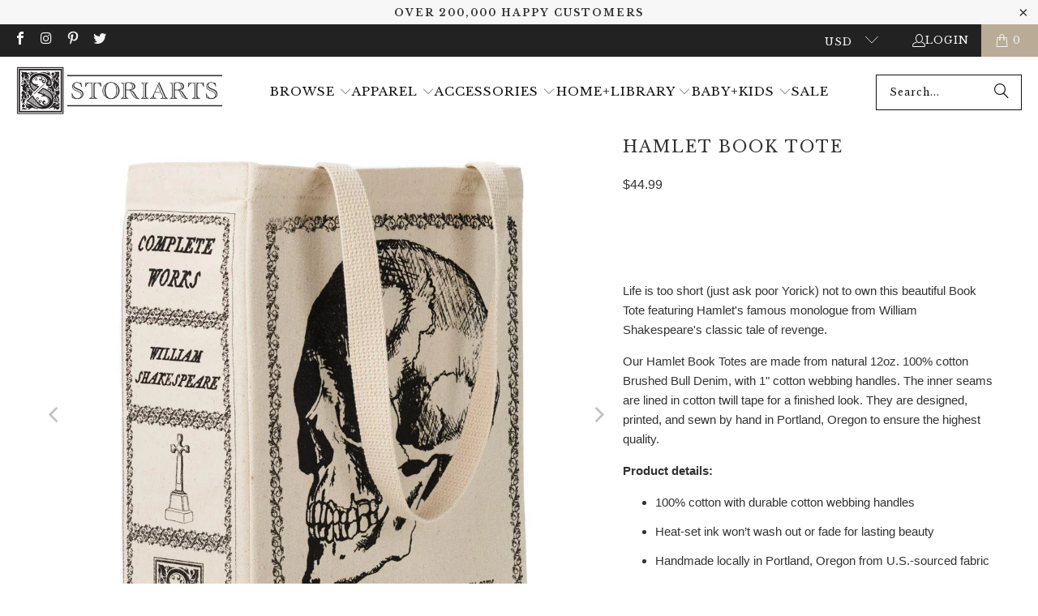

--- FILE ---
content_type: text/html; charset=utf-8
request_url: https://storiarts.com/products/hamlet-book-tote
body_size: 83253
content:
<!DOCTYPE html>
<html class="no-js no-touch" lang="en">
  <head>
    
    <meta charset="utf-8">
    <meta http-equiv="cleartype" content="on">
    <meta name="robots" content="index,follow">

    <!-- Google Tag Manager -->
    <script>(function(w,d,s,l,i){w[l]=w[l]||[];w[l].push({'gtm.start':
        new Date().getTime(),event:'gtm.js'});var f=d.getElementsByTagName(s)[0],
        j=d.createElement(s),dl=l!='dataLayer'?'&l='+l:'';j.async=true;j.src=
        'https://www.googletagmanager.com/gtm.js?id='+i+dl;f.parentNode.insertBefore(j,f);
    })(window,document,'script','dataLayer','GTM-PKK6QXK');
    
    </script>
    <!-- End Google Tag Manager -->
    
    <!-- Mobile Specific Metas -->
    <meta name="HandheldFriendly" content="True">
    <meta name="MobileOptimized" content="320">
    <meta name="viewport" content="width=device-width,initial-scale=1">
    <meta name="theme-color" content="#ffffff">

    
    <title>
      Hamlet Book Tote | Shakespeare Tote Bag | Storiarts
    </title>

    
      <meta name="description" content="Donning the famous monologue, our Hamlet Book Tote is designed, printed, and sewn by hand to ensure the highest quality. Get this Shakespeare tote bag today!"/>
    

    <link rel="preconnect" href="https://fonts.shopifycdn.com" />
    <link rel="preconnect" href="https://cdn.shopify.com" />
    <link rel="preconnect" href="https://v.shopify.com" />
    <link rel="preconnect" href="https://cdn.shopifycloud.com" />
    <link rel="preconnect" href="https://monorail-edge.shopifysvc.com">

    <!-- fallback for browsers that don't support preconnect -->
    <link rel="dns-prefetch" href="https://fonts.shopifycdn.com" />
    <link rel="dns-prefetch" href="https://cdn.shopify.com" />
    <link rel="dns-prefetch" href="https://v.shopify.com" />
    <link rel="dns-prefetch" href="https://cdn.shopifycloud.com" />
    <link rel="dns-prefetch" href="https://monorail-edge.shopifysvc.com">
    <link rel="dns-prefetch" href="https://www.youtube.com" />
    <link rel="dns-prefetch" href="https://vimeo.com" />

    <!-- Preload Assets -->
    <link rel="preload" href="//storiarts.com/cdn/shop/t/474/assets/fancybox.css?v=19278034316635137701747784601" as="style">
    <link rel="preload" href="//storiarts.com/cdn/shop/t/474/assets/styles.css?v=1.0&v=63266801772906614921763148570" as="style">
    <link rel="preload" href="//storiarts.com/cdn/shop/t/474/assets/jquery.min.js?v=147293088974801289311747784601" as="script">
    <link rel="preload" href="//storiarts.com/cdn/shop/t/474/assets/vendors.js?v=23837260021982818931747784601" as="script">
    <link rel="preload" href="//storiarts.com/cdn/shop/t/474/assets/sections.js?v=74147044391879434701747784601" as="script">
    <link rel="preload" href="//storiarts.com/cdn/shop/t/474/assets/utilities.js?v=116257774492654467901747784601" as="script">
    <link rel="preload" href="//storiarts.com/cdn/shop/t/474/assets/app.js?v=97157402213020947651747784601" as="script">
    <!-- Stylesheet for Fancybox library -->
    <link href="//storiarts.com/cdn/shop/t/474/assets/fancybox.css?v=19278034316635137701747784601" rel="stylesheet" type="text/css" media="all" />

    <!-- Stylesheets for Turbo -->
    <link href="//storiarts.com/cdn/shop/t/474/assets/styles.css?v=63266801772906614921763148570" rel="stylesheet" type="text/css" media="all" />

    <script>
      window.lazySizesConfig = window.lazySizesConfig || {};

      lazySizesConfig.expand = 300;
      lazySizesConfig.loadHidden = false;

      /*! lazysizes - v5.2.2 - bgset plugin */
      !function(e,t){var a=function(){t(e.lazySizes),e.removeEventListener("lazyunveilread",a,!0)};t=t.bind(null,e,e.document),"object"==typeof module&&module.exports?t(require("lazysizes")):"function"==typeof define&&define.amd?define(["lazysizes"],t):e.lazySizes?a():e.addEventListener("lazyunveilread",a,!0)}(window,function(e,z,g){"use strict";var c,y,b,f,i,s,n,v,m;e.addEventListener&&(c=g.cfg,y=/\s+/g,b=/\s*\|\s+|\s+\|\s*/g,f=/^(.+?)(?:\s+\[\s*(.+?)\s*\])(?:\s+\[\s*(.+?)\s*\])?$/,i=/^\s*\(*\s*type\s*:\s*(.+?)\s*\)*\s*$/,s=/\(|\)|'/,n={contain:1,cover:1},v=function(e,t){var a;t&&((a=t.match(i))&&a[1]?e.setAttribute("type",a[1]):e.setAttribute("media",c.customMedia[t]||t))},m=function(e){var t,a,i,r;e.target._lazybgset&&(a=(t=e.target)._lazybgset,(i=t.currentSrc||t.src)&&((r=g.fire(a,"bgsetproxy",{src:i,useSrc:s.test(i)?JSON.stringify(i):i})).defaultPrevented||(a.style.backgroundImage="url("+r.detail.useSrc+")")),t._lazybgsetLoading&&(g.fire(a,"_lazyloaded",{},!1,!0),delete t._lazybgsetLoading))},addEventListener("lazybeforeunveil",function(e){var t,a,i,r,s,n,l,d,o,u;!e.defaultPrevented&&(t=e.target.getAttribute("data-bgset"))&&(o=e.target,(u=z.createElement("img")).alt="",u._lazybgsetLoading=!0,e.detail.firesLoad=!0,a=t,i=o,r=u,s=z.createElement("picture"),n=i.getAttribute(c.sizesAttr),l=i.getAttribute("data-ratio"),d=i.getAttribute("data-optimumx"),i._lazybgset&&i._lazybgset.parentNode==i&&i.removeChild(i._lazybgset),Object.defineProperty(r,"_lazybgset",{value:i,writable:!0}),Object.defineProperty(i,"_lazybgset",{value:s,writable:!0}),a=a.replace(y," ").split(b),s.style.display="none",r.className=c.lazyClass,1!=a.length||n||(n="auto"),a.forEach(function(e){var t,a=z.createElement("source");n&&"auto"!=n&&a.setAttribute("sizes",n),(t=e.match(f))?(a.setAttribute(c.srcsetAttr,t[1]),v(a,t[2]),v(a,t[3])):a.setAttribute(c.srcsetAttr,e),s.appendChild(a)}),n&&(r.setAttribute(c.sizesAttr,n),i.removeAttribute(c.sizesAttr),i.removeAttribute("sizes")),d&&r.setAttribute("data-optimumx",d),l&&r.setAttribute("data-ratio",l),s.appendChild(r),i.appendChild(s),setTimeout(function(){g.loader.unveil(u),g.rAF(function(){g.fire(u,"_lazyloaded",{},!0,!0),u.complete&&m({target:u})})}))}),z.addEventListener("load",m,!0),e.addEventListener("lazybeforesizes",function(e){var t,a,i,r;e.detail.instance==g&&e.target._lazybgset&&e.detail.dataAttr&&(t=e.target._lazybgset,i=t,r=(getComputedStyle(i)||{getPropertyValue:function(){}}).getPropertyValue("background-size"),!n[r]&&n[i.style.backgroundSize]&&(r=i.style.backgroundSize),n[a=r]&&(e.target._lazysizesParentFit=a,g.rAF(function(){e.target.setAttribute("data-parent-fit",a),e.target._lazysizesParentFit&&delete e.target._lazysizesParentFit})))},!0),z.documentElement.addEventListener("lazybeforesizes",function(e){var t,a;!e.defaultPrevented&&e.target._lazybgset&&e.detail.instance==g&&(e.detail.width=(t=e.target._lazybgset,a=g.gW(t,t.parentNode),(!t._lazysizesWidth||a>t._lazysizesWidth)&&(t._lazysizesWidth=a),t._lazysizesWidth))}))});

      /*! lazysizes - v5.2.2 */
      !function(e){var t=function(u,D,f){"use strict";var k,H;if(function(){var e;var t={lazyClass:"lazyload",loadedClass:"lazyloaded",loadingClass:"lazyloading",preloadClass:"lazypreload",errorClass:"lazyerror",autosizesClass:"lazyautosizes",srcAttr:"data-src",srcsetAttr:"data-srcset",sizesAttr:"data-sizes",minSize:40,customMedia:{},init:true,expFactor:1.5,hFac:.8,loadMode:2,loadHidden:true,ricTimeout:0,throttleDelay:125};H=u.lazySizesConfig||u.lazysizesConfig||{};for(e in t){if(!(e in H)){H[e]=t[e]}}}(),!D||!D.getElementsByClassName){return{init:function(){},cfg:H,noSupport:true}}var O=D.documentElement,a=u.HTMLPictureElement,P="addEventListener",$="getAttribute",q=u[P].bind(u),I=u.setTimeout,U=u.requestAnimationFrame||I,l=u.requestIdleCallback,j=/^picture$/i,r=["load","error","lazyincluded","_lazyloaded"],i={},G=Array.prototype.forEach,J=function(e,t){if(!i[t]){i[t]=new RegExp("(\\s|^)"+t+"(\\s|$)")}return i[t].test(e[$]("class")||"")&&i[t]},K=function(e,t){if(!J(e,t)){e.setAttribute("class",(e[$]("class")||"").trim()+" "+t)}},Q=function(e,t){var i;if(i=J(e,t)){e.setAttribute("class",(e[$]("class")||"").replace(i," "))}},V=function(t,i,e){var a=e?P:"removeEventListener";if(e){V(t,i)}r.forEach(function(e){t[a](e,i)})},X=function(e,t,i,a,r){var n=D.createEvent("Event");if(!i){i={}}i.instance=k;n.initEvent(t,!a,!r);n.detail=i;e.dispatchEvent(n);return n},Y=function(e,t){var i;if(!a&&(i=u.picturefill||H.pf)){if(t&&t.src&&!e[$]("srcset")){e.setAttribute("srcset",t.src)}i({reevaluate:true,elements:[e]})}else if(t&&t.src){e.src=t.src}},Z=function(e,t){return(getComputedStyle(e,null)||{})[t]},s=function(e,t,i){i=i||e.offsetWidth;while(i<H.minSize&&t&&!e._lazysizesWidth){i=t.offsetWidth;t=t.parentNode}return i},ee=function(){var i,a;var t=[];var r=[];var n=t;var s=function(){var e=n;n=t.length?r:t;i=true;a=false;while(e.length){e.shift()()}i=false};var e=function(e,t){if(i&&!t){e.apply(this,arguments)}else{n.push(e);if(!a){a=true;(D.hidden?I:U)(s)}}};e._lsFlush=s;return e}(),te=function(i,e){return e?function(){ee(i)}:function(){var e=this;var t=arguments;ee(function(){i.apply(e,t)})}},ie=function(e){var i;var a=0;var r=H.throttleDelay;var n=H.ricTimeout;var t=function(){i=false;a=f.now();e()};var s=l&&n>49?function(){l(t,{timeout:n});if(n!==H.ricTimeout){n=H.ricTimeout}}:te(function(){I(t)},true);return function(e){var t;if(e=e===true){n=33}if(i){return}i=true;t=r-(f.now()-a);if(t<0){t=0}if(e||t<9){s()}else{I(s,t)}}},ae=function(e){var t,i;var a=99;var r=function(){t=null;e()};var n=function(){var e=f.now()-i;if(e<a){I(n,a-e)}else{(l||r)(r)}};return function(){i=f.now();if(!t){t=I(n,a)}}},e=function(){var v,m,c,h,e;var y,z,g,p,C,b,A;var n=/^img$/i;var d=/^iframe$/i;var E="onscroll"in u&&!/(gle|ing)bot/.test(navigator.userAgent);var _=0;var w=0;var N=0;var M=-1;var x=function(e){N--;if(!e||N<0||!e.target){N=0}};var W=function(e){if(A==null){A=Z(D.body,"visibility")=="hidden"}return A||!(Z(e.parentNode,"visibility")=="hidden"&&Z(e,"visibility")=="hidden")};var S=function(e,t){var i;var a=e;var r=W(e);g-=t;b+=t;p-=t;C+=t;while(r&&(a=a.offsetParent)&&a!=D.body&&a!=O){r=(Z(a,"opacity")||1)>0;if(r&&Z(a,"overflow")!="visible"){i=a.getBoundingClientRect();r=C>i.left&&p<i.right&&b>i.top-1&&g<i.bottom+1}}return r};var t=function(){var e,t,i,a,r,n,s,l,o,u,f,c;var d=k.elements;if((h=H.loadMode)&&N<8&&(e=d.length)){t=0;M++;for(;t<e;t++){if(!d[t]||d[t]._lazyRace){continue}if(!E||k.prematureUnveil&&k.prematureUnveil(d[t])){R(d[t]);continue}if(!(l=d[t][$]("data-expand"))||!(n=l*1)){n=w}if(!u){u=!H.expand||H.expand<1?O.clientHeight>500&&O.clientWidth>500?500:370:H.expand;k._defEx=u;f=u*H.expFactor;c=H.hFac;A=null;if(w<f&&N<1&&M>2&&h>2&&!D.hidden){w=f;M=0}else if(h>1&&M>1&&N<6){w=u}else{w=_}}if(o!==n){y=innerWidth+n*c;z=innerHeight+n;s=n*-1;o=n}i=d[t].getBoundingClientRect();if((b=i.bottom)>=s&&(g=i.top)<=z&&(C=i.right)>=s*c&&(p=i.left)<=y&&(b||C||p||g)&&(H.loadHidden||W(d[t]))&&(m&&N<3&&!l&&(h<3||M<4)||S(d[t],n))){R(d[t]);r=true;if(N>9){break}}else if(!r&&m&&!a&&N<4&&M<4&&h>2&&(v[0]||H.preloadAfterLoad)&&(v[0]||!l&&(b||C||p||g||d[t][$](H.sizesAttr)!="auto"))){a=v[0]||d[t]}}if(a&&!r){R(a)}}};var i=ie(t);var B=function(e){var t=e.target;if(t._lazyCache){delete t._lazyCache;return}x(e);K(t,H.loadedClass);Q(t,H.loadingClass);V(t,L);X(t,"lazyloaded")};var a=te(B);var L=function(e){a({target:e.target})};var T=function(t,i){try{t.contentWindow.location.replace(i)}catch(e){t.src=i}};var F=function(e){var t;var i=e[$](H.srcsetAttr);if(t=H.customMedia[e[$]("data-media")||e[$]("media")]){e.setAttribute("media",t)}if(i){e.setAttribute("srcset",i)}};var s=te(function(t,e,i,a,r){var n,s,l,o,u,f;if(!(u=X(t,"lazybeforeunveil",e)).defaultPrevented){if(a){if(i){K(t,H.autosizesClass)}else{t.setAttribute("sizes",a)}}s=t[$](H.srcsetAttr);n=t[$](H.srcAttr);if(r){l=t.parentNode;o=l&&j.test(l.nodeName||"")}f=e.firesLoad||"src"in t&&(s||n||o);u={target:t};K(t,H.loadingClass);if(f){clearTimeout(c);c=I(x,2500);V(t,L,true)}if(o){G.call(l.getElementsByTagName("source"),F)}if(s){t.setAttribute("srcset",s)}else if(n&&!o){if(d.test(t.nodeName)){T(t,n)}else{t.src=n}}if(r&&(s||o)){Y(t,{src:n})}}if(t._lazyRace){delete t._lazyRace}Q(t,H.lazyClass);ee(function(){var e=t.complete&&t.naturalWidth>1;if(!f||e){if(e){K(t,"ls-is-cached")}B(u);t._lazyCache=true;I(function(){if("_lazyCache"in t){delete t._lazyCache}},9)}if(t.loading=="lazy"){N--}},true)});var R=function(e){if(e._lazyRace){return}var t;var i=n.test(e.nodeName);var a=i&&(e[$](H.sizesAttr)||e[$]("sizes"));var r=a=="auto";if((r||!m)&&i&&(e[$]("src")||e.srcset)&&!e.complete&&!J(e,H.errorClass)&&J(e,H.lazyClass)){return}t=X(e,"lazyunveilread").detail;if(r){re.updateElem(e,true,e.offsetWidth)}e._lazyRace=true;N++;s(e,t,r,a,i)};var r=ae(function(){H.loadMode=3;i()});var l=function(){if(H.loadMode==3){H.loadMode=2}r()};var o=function(){if(m){return}if(f.now()-e<999){I(o,999);return}m=true;H.loadMode=3;i();q("scroll",l,true)};return{_:function(){e=f.now();k.elements=D.getElementsByClassName(H.lazyClass);v=D.getElementsByClassName(H.lazyClass+" "+H.preloadClass);q("scroll",i,true);q("resize",i,true);q("pageshow",function(e){if(e.persisted){var t=D.querySelectorAll("."+H.loadingClass);if(t.length&&t.forEach){U(function(){t.forEach(function(e){if(e.complete){R(e)}})})}}});if(u.MutationObserver){new MutationObserver(i).observe(O,{childList:true,subtree:true,attributes:true})}else{O[P]("DOMNodeInserted",i,true);O[P]("DOMAttrModified",i,true);setInterval(i,999)}q("hashchange",i,true);["focus","mouseover","click","load","transitionend","animationend"].forEach(function(e){D[P](e,i,true)});if(/d$|^c/.test(D.readyState)){o()}else{q("load",o);D[P]("DOMContentLoaded",i);I(o,2e4)}if(k.elements.length){t();ee._lsFlush()}else{i()}},checkElems:i,unveil:R,_aLSL:l}}(),re=function(){var i;var n=te(function(e,t,i,a){var r,n,s;e._lazysizesWidth=a;a+="px";e.setAttribute("sizes",a);if(j.test(t.nodeName||"")){r=t.getElementsByTagName("source");for(n=0,s=r.length;n<s;n++){r[n].setAttribute("sizes",a)}}if(!i.detail.dataAttr){Y(e,i.detail)}});var a=function(e,t,i){var a;var r=e.parentNode;if(r){i=s(e,r,i);a=X(e,"lazybeforesizes",{width:i,dataAttr:!!t});if(!a.defaultPrevented){i=a.detail.width;if(i&&i!==e._lazysizesWidth){n(e,r,a,i)}}}};var e=function(){var e;var t=i.length;if(t){e=0;for(;e<t;e++){a(i[e])}}};var t=ae(e);return{_:function(){i=D.getElementsByClassName(H.autosizesClass);q("resize",t)},checkElems:t,updateElem:a}}(),t=function(){if(!t.i&&D.getElementsByClassName){t.i=true;re._();e._()}};return I(function(){H.init&&t()}),k={cfg:H,autoSizer:re,loader:e,init:t,uP:Y,aC:K,rC:Q,hC:J,fire:X,gW:s,rAF:ee}}(e,e.document,Date);e.lazySizes=t,"object"==typeof module&&module.exports&&(module.exports=t)}("undefined"!=typeof window?window:{});
    </script>

    <!-- Icons -->
    
      <link rel="shortcut icon" type="image/x-icon" href="//storiarts.com/cdn/shop/files/High_Res_S_Logo_9ed7133a-2bab-4532-8791-77cad03c7f1e_180x180.png?v=1663196425">
      <link rel="apple-touch-icon" href="//storiarts.com/cdn/shop/files/High_Res_S_Logo_9ed7133a-2bab-4532-8791-77cad03c7f1e_180x180.png?v=1663196425"/>
      <link rel="apple-touch-icon" sizes="57x57" href="//storiarts.com/cdn/shop/files/High_Res_S_Logo_9ed7133a-2bab-4532-8791-77cad03c7f1e_57x57.png?v=1663196425"/>
      <link rel="apple-touch-icon" sizes="60x60" href="//storiarts.com/cdn/shop/files/High_Res_S_Logo_9ed7133a-2bab-4532-8791-77cad03c7f1e_60x60.png?v=1663196425"/>
      <link rel="apple-touch-icon" sizes="72x72" href="//storiarts.com/cdn/shop/files/High_Res_S_Logo_9ed7133a-2bab-4532-8791-77cad03c7f1e_72x72.png?v=1663196425"/>
      <link rel="apple-touch-icon" sizes="76x76" href="//storiarts.com/cdn/shop/files/High_Res_S_Logo_9ed7133a-2bab-4532-8791-77cad03c7f1e_76x76.png?v=1663196425"/>
      <link rel="apple-touch-icon" sizes="114x114" href="//storiarts.com/cdn/shop/files/High_Res_S_Logo_9ed7133a-2bab-4532-8791-77cad03c7f1e_114x114.png?v=1663196425"/>
      <link rel="apple-touch-icon" sizes="180x180" href="//storiarts.com/cdn/shop/files/High_Res_S_Logo_9ed7133a-2bab-4532-8791-77cad03c7f1e_180x180.png?v=1663196425"/>
      <link rel="apple-touch-icon" sizes="228x228" href="//storiarts.com/cdn/shop/files/High_Res_S_Logo_9ed7133a-2bab-4532-8791-77cad03c7f1e_228x228.png?v=1663196425"/>
      <link rel="manifest" href="https://cdn.shopify.com/s/files/1/0272/1765/files/site.webmanifest?v=pgl76d9gdo">
      <link rel="mask-icon" href="https://cdn.shopify.com/s/files/1/0272/1765/files/safari-pinned-tab.svg?v=pgl76d9gdo" color="#5bbad5">
      <link rel="shortcut icon" href="https://cdn.shopify.com/s/files/1/0272/1765/files/favicon.png?v=1493315393">
    
    <link rel="canonical" href="https://storiarts.com/products/hamlet-book-tote"/>

    

    <script src="//storiarts.com/cdn/shop/t/474/assets/jquery.min.js?v=147293088974801289311747784601" defer></script>

    
      <script type="text/javascript" src="/services/javascripts/currencies.js" data-no-instant></script>
    

    
      <script src="//storiarts.com/cdn/shop/t/474/assets/currencies.js?v=1648699478663843391747784601" defer></script>
    

    
    <script>
      window.PXUTheme = window.PXUTheme || {};
      window.PXUTheme.version = '9.5.0';
      window.PXUTheme.name = 'Turbo';
    </script>
    


    
<template id="price-ui"><span class="price " data-price></span><span class="compare-at-price" data-compare-at-price></span><span class="unit-pricing" data-unit-pricing></span></template>
    <template id="price-ui-badge"><div class="price-ui-badge__sticker price-ui-badge__sticker--">
    <span class="price-ui-badge__sticker-text" data-badge></span>
  </div></template>
    
    <template id="price-ui__price"><span class="money" data-price></span></template>
    <template id="price-ui__price-range"><span class="price-min" data-price-min><span class="money" data-price></span></span> - <span class="price-max" data-price-max><span class="money" data-price></span></span></template>
    <template id="price-ui__unit-pricing"><span class="unit-quantity" data-unit-quantity></span> | <span class="unit-price" data-unit-price><span class="money" data-price></span></span> / <span class="unit-measurement" data-unit-measurement></span></template>
    <template id="price-ui-badge__percent-savings-range">Save up to <span data-price-percent></span>%</template>
    <template id="price-ui-badge__percent-savings">Save <span data-price-percent></span>%</template>
    <template id="price-ui-badge__price-savings-range">Save up to <span class="money" data-price></span></template>
    <template id="price-ui-badge__price-savings">Save <span class="money" data-price></span></template>
    <template id="price-ui-badge__on-sale">Sale</template>
    <template id="price-ui-badge__sold-out">Sold out</template>
    <template id="price-ui-badge__in-stock">In stock</template>
    


    <script>
      
window.PXUTheme = window.PXUTheme || {};


window.PXUTheme.theme_settings = {};
window.PXUTheme.currency = {};
window.PXUTheme.routes = window.PXUTheme.routes || {};


window.PXUTheme.theme_settings.display_tos_checkbox = false;
window.PXUTheme.theme_settings.go_to_checkout = true;
window.PXUTheme.theme_settings.cart_action = "redirect_cart";
window.PXUTheme.theme_settings.cart_shipping_calculator = false;


window.PXUTheme.theme_settings.collection_swatches = false;
window.PXUTheme.theme_settings.collection_secondary_image = false;


window.PXUTheme.currency.show_multiple_currencies = true;
window.PXUTheme.currency.shop_currency = "USD";
window.PXUTheme.currency.default_currency = "USD";
window.PXUTheme.currency.display_format = "money_format";
window.PXUTheme.currency.money_format = "${{amount}}";
window.PXUTheme.currency.money_format_no_currency = "${{amount}}";
window.PXUTheme.currency.money_format_currency = "${{amount}} USD";
window.PXUTheme.currency.native_multi_currency = true;
window.PXUTheme.currency.iso_code = "USD";
window.PXUTheme.currency.symbol = "$";


window.PXUTheme.theme_settings.display_inventory_left = true;
window.PXUTheme.theme_settings.inventory_threshold = 10;
window.PXUTheme.theme_settings.limit_quantity = true;


window.PXUTheme.theme_settings.menu_position = null;


window.PXUTheme.theme_settings.newsletter_popup = false;
window.PXUTheme.theme_settings.newsletter_popup_days = "2";
window.PXUTheme.theme_settings.newsletter_popup_mobile = false;
window.PXUTheme.theme_settings.newsletter_popup_seconds = 8;


window.PXUTheme.theme_settings.pagination_type = "load_more";


window.PXUTheme.theme_settings.enable_shopify_collection_badges = false;
window.PXUTheme.theme_settings.quick_shop_thumbnail_position = null;
window.PXUTheme.theme_settings.product_form_style = "radio";
window.PXUTheme.theme_settings.sale_banner_enabled = true;
window.PXUTheme.theme_settings.display_savings = false;
window.PXUTheme.theme_settings.display_sold_out_price = false;
window.PXUTheme.theme_settings.free_text = "Free";
window.PXUTheme.theme_settings.video_looping = null;
window.PXUTheme.theme_settings.quick_shop_style = "popup";
window.PXUTheme.theme_settings.hover_enabled = false;


window.PXUTheme.routes.cart_url = "/cart";
window.PXUTheme.routes.cart_update_url = "/cart/update";
window.PXUTheme.routes.root_url = "/";
window.PXUTheme.routes.search_url = "/search";
window.PXUTheme.routes.all_products_collection_url = "/collections/all";
window.PXUTheme.routes.product_recommendations_url = "/recommendations/products";
window.PXUTheme.routes.predictive_search_url = "/search/suggest";


window.PXUTheme.theme_settings.image_loading_style = "blur-up";


window.PXUTheme.theme_settings.enable_autocomplete = false;


window.PXUTheme.theme_settings.page_dots_enabled = false;
window.PXUTheme.theme_settings.slideshow_arrow_size = "light";


window.PXUTheme.theme_settings.quick_shop_enabled = false;


window.PXUTheme.theme_settings.enable_back_to_top_button = null;


window.PXUTheme.translation = {};


window.PXUTheme.translation.agree_to_terms_warning = "You must agree with the terms and conditions to checkout.";
window.PXUTheme.translation.one_item_left = "item left";
window.PXUTheme.translation.items_left_text = "items left";
window.PXUTheme.translation.cart_savings_text = "Total Savings";
window.PXUTheme.translation.cart_discount_text = "Discount";
window.PXUTheme.translation.cart_subtotal_text = "Subtotal";
window.PXUTheme.translation.cart_remove_text = "Remove";
window.PXUTheme.translation.cart_free_text = "Free";


window.PXUTheme.translation.newsletter_success_text = "Thank you for joining our mailing list!";


window.PXUTheme.translation.notify_email = "Enter your email address...";
window.PXUTheme.translation.notify_email_value = "Translation missing: en.contact.fields.email";
window.PXUTheme.translation.notify_email_send = "Notify Me";
window.PXUTheme.translation.notify_message_first = "Please notify me when ";
window.PXUTheme.translation.notify_message_last = " becomes available - ";
window.PXUTheme.translation.notify_success_text = "Thanks! We will notify you when this product becomes available!";


window.PXUTheme.translation.add_to_cart = "Add to Cart";
window.PXUTheme.translation.coming_soon_text = "Coming Soon";
window.PXUTheme.translation.sold_out_text = "Sold Out";
window.PXUTheme.translation.sale_text = "Sale";
window.PXUTheme.translation.savings_text = "You Save";
window.PXUTheme.translation.percent_off_text = "Translation missing: en.products.product.percent_off";
window.PXUTheme.translation.from_text = "from";
window.PXUTheme.translation.new_text = "New";
window.PXUTheme.translation.pre_order_text = "Pre-Order";
window.PXUTheme.translation.unavailable_text = "Unavailable";


window.PXUTheme.translation.all_results = "View all results";
window.PXUTheme.translation.no_results = "Sorry, no results!";


window.PXUTheme.media_queries = {};
window.PXUTheme.media_queries.small = window.matchMedia( "(max-width: 480px)" );
window.PXUTheme.media_queries.medium = window.matchMedia( "(max-width: 798px)" );
window.PXUTheme.media_queries.large = window.matchMedia( "(min-width: 799px)" );
window.PXUTheme.media_queries.larger = window.matchMedia( "(min-width: 960px)" );
window.PXUTheme.media_queries.xlarge = window.matchMedia( "(min-width: 1200px)" );
window.PXUTheme.media_queries.ie10 = window.matchMedia( "all and (-ms-high-contrast: none), (-ms-high-contrast: active)" );
window.PXUTheme.media_queries.tablet = window.matchMedia( "only screen and (min-width: 799px) and (max-width: 1024px)" );
window.PXUTheme.media_queries.mobile_and_tablet = window.matchMedia( "(max-width: 1024px)" );

    </script>

    <script src="//storiarts.com/cdn/shop/t/474/assets/vendors.js?v=23837260021982818931747784601" defer></script>
    <script src="//storiarts.com/cdn/shop/t/474/assets/sections.js?v=74147044391879434701747784601" defer></script>
    <script src="//storiarts.com/cdn/shop/t/474/assets/utilities.js?v=116257774492654467901747784601" defer></script>
    <script src="//storiarts.com/cdn/shop/t/474/assets/app.js?v=97157402213020947651747784601" defer></script>

    

    

    <script>
      
    </script>

    <!-- pxu-sections-js start DO NOT EDIT --><script src="//storiarts.com/cdn/shop/t/474/assets/pxu-sections.js?v=78992380889438172771752182206" defer></script><!-- DO NOT EDIT pxu-sections-js end-->

    <script>window.performance && window.performance.mark && window.performance.mark('shopify.content_for_header.start');</script><meta name="google-site-verification" content="a0Rma_NY6lRYwJIRRRwXS8gNWa-COgu5vJ4x0iXQlig">
<meta id="shopify-digital-wallet" name="shopify-digital-wallet" content="/2721765/digital_wallets/dialog">
<meta name="shopify-checkout-api-token" content="5444abf15d1985e7acb26dd9f61d964f">
<meta id="in-context-paypal-metadata" data-shop-id="2721765" data-venmo-supported="false" data-environment="production" data-locale="en_US" data-paypal-v4="true" data-currency="USD">
<link rel="alternate" hreflang="x-default" href="https://storiarts.com/products/hamlet-book-tote">
<link rel="alternate" hreflang="en-AU" href="https://storiarts.com/en-au/products/hamlet-book-tote">
<link rel="alternate" hreflang="en-GB" href="https://storiarts.com/en-gb/products/hamlet-book-tote">
<link rel="alternate" hreflang="en-CA" href="https://storiarts.com/en-ca/products/hamlet-book-tote">
<link rel="alternate" hreflang="en-US" href="https://storiarts.com/products/hamlet-book-tote">
<link rel="alternate" type="application/json+oembed" href="https://storiarts.com/products/hamlet-book-tote.oembed">
<script async="async" src="/checkouts/internal/preloads.js?locale=en-US"></script>
<link rel="preconnect" href="https://shop.app" crossorigin="anonymous">
<script async="async" src="https://shop.app/checkouts/internal/preloads.js?locale=en-US&shop_id=2721765" crossorigin="anonymous"></script>
<script id="apple-pay-shop-capabilities" type="application/json">{"shopId":2721765,"countryCode":"US","currencyCode":"USD","merchantCapabilities":["supports3DS"],"merchantId":"gid:\/\/shopify\/Shop\/2721765","merchantName":"Storiarts","requiredBillingContactFields":["postalAddress","email"],"requiredShippingContactFields":["postalAddress","email"],"shippingType":"shipping","supportedNetworks":["visa","masterCard","amex","discover","elo","jcb"],"total":{"type":"pending","label":"Storiarts","amount":"1.00"},"shopifyPaymentsEnabled":true,"supportsSubscriptions":true}</script>
<script id="shopify-features" type="application/json">{"accessToken":"5444abf15d1985e7acb26dd9f61d964f","betas":["rich-media-storefront-analytics"],"domain":"storiarts.com","predictiveSearch":true,"shopId":2721765,"locale":"en"}</script>
<script>var Shopify = Shopify || {};
Shopify.shop = "storiarts.myshopify.com";
Shopify.locale = "en";
Shopify.currency = {"active":"USD","rate":"1.0"};
Shopify.country = "US";
Shopify.theme = {"name":"Checkout Upgrade","id":137096396869,"schema_name":"Turbo","schema_version":"9.5.0","theme_store_id":null,"role":"main"};
Shopify.theme.handle = "null";
Shopify.theme.style = {"id":null,"handle":null};
Shopify.cdnHost = "storiarts.com/cdn";
Shopify.routes = Shopify.routes || {};
Shopify.routes.root = "/";</script>
<script type="module">!function(o){(o.Shopify=o.Shopify||{}).modules=!0}(window);</script>
<script>!function(o){function n(){var o=[];function n(){o.push(Array.prototype.slice.apply(arguments))}return n.q=o,n}var t=o.Shopify=o.Shopify||{};t.loadFeatures=n(),t.autoloadFeatures=n()}(window);</script>
<script>
  window.ShopifyPay = window.ShopifyPay || {};
  window.ShopifyPay.apiHost = "shop.app\/pay";
  window.ShopifyPay.redirectState = null;
</script>
<script id="shop-js-analytics" type="application/json">{"pageType":"product"}</script>
<script defer="defer" async type="module" src="//storiarts.com/cdn/shopifycloud/shop-js/modules/v2/client.init-shop-cart-sync_D0dqhulL.en.esm.js"></script>
<script defer="defer" async type="module" src="//storiarts.com/cdn/shopifycloud/shop-js/modules/v2/chunk.common_CpVO7qML.esm.js"></script>
<script type="module">
  await import("//storiarts.com/cdn/shopifycloud/shop-js/modules/v2/client.init-shop-cart-sync_D0dqhulL.en.esm.js");
await import("//storiarts.com/cdn/shopifycloud/shop-js/modules/v2/chunk.common_CpVO7qML.esm.js");

  window.Shopify.SignInWithShop?.initShopCartSync?.({"fedCMEnabled":true,"windoidEnabled":true});

</script>
<script defer="defer" async type="module" src="//storiarts.com/cdn/shopifycloud/shop-js/modules/v2/client.payment-terms_BmrqWn8r.en.esm.js"></script>
<script defer="defer" async type="module" src="//storiarts.com/cdn/shopifycloud/shop-js/modules/v2/chunk.common_CpVO7qML.esm.js"></script>
<script defer="defer" async type="module" src="//storiarts.com/cdn/shopifycloud/shop-js/modules/v2/chunk.modal_DKF6x0Jh.esm.js"></script>
<script type="module">
  await import("//storiarts.com/cdn/shopifycloud/shop-js/modules/v2/client.payment-terms_BmrqWn8r.en.esm.js");
await import("//storiarts.com/cdn/shopifycloud/shop-js/modules/v2/chunk.common_CpVO7qML.esm.js");
await import("//storiarts.com/cdn/shopifycloud/shop-js/modules/v2/chunk.modal_DKF6x0Jh.esm.js");

  
</script>
<script>
  window.Shopify = window.Shopify || {};
  if (!window.Shopify.featureAssets) window.Shopify.featureAssets = {};
  window.Shopify.featureAssets['shop-js'] = {"shop-cart-sync":["modules/v2/client.shop-cart-sync_D9bwt38V.en.esm.js","modules/v2/chunk.common_CpVO7qML.esm.js"],"init-fed-cm":["modules/v2/client.init-fed-cm_BJ8NPuHe.en.esm.js","modules/v2/chunk.common_CpVO7qML.esm.js"],"init-shop-email-lookup-coordinator":["modules/v2/client.init-shop-email-lookup-coordinator_pVrP2-kG.en.esm.js","modules/v2/chunk.common_CpVO7qML.esm.js"],"shop-cash-offers":["modules/v2/client.shop-cash-offers_CNh7FWN-.en.esm.js","modules/v2/chunk.common_CpVO7qML.esm.js","modules/v2/chunk.modal_DKF6x0Jh.esm.js"],"init-shop-cart-sync":["modules/v2/client.init-shop-cart-sync_D0dqhulL.en.esm.js","modules/v2/chunk.common_CpVO7qML.esm.js"],"init-windoid":["modules/v2/client.init-windoid_DaoAelzT.en.esm.js","modules/v2/chunk.common_CpVO7qML.esm.js"],"shop-toast-manager":["modules/v2/client.shop-toast-manager_1DND8Tac.en.esm.js","modules/v2/chunk.common_CpVO7qML.esm.js"],"pay-button":["modules/v2/client.pay-button_CFeQi1r6.en.esm.js","modules/v2/chunk.common_CpVO7qML.esm.js"],"shop-button":["modules/v2/client.shop-button_Ca94MDdQ.en.esm.js","modules/v2/chunk.common_CpVO7qML.esm.js"],"shop-login-button":["modules/v2/client.shop-login-button_DPYNfp1Z.en.esm.js","modules/v2/chunk.common_CpVO7qML.esm.js","modules/v2/chunk.modal_DKF6x0Jh.esm.js"],"avatar":["modules/v2/client.avatar_BTnouDA3.en.esm.js"],"shop-follow-button":["modules/v2/client.shop-follow-button_BMKh4nJE.en.esm.js","modules/v2/chunk.common_CpVO7qML.esm.js","modules/v2/chunk.modal_DKF6x0Jh.esm.js"],"init-customer-accounts-sign-up":["modules/v2/client.init-customer-accounts-sign-up_CJXi5kRN.en.esm.js","modules/v2/client.shop-login-button_DPYNfp1Z.en.esm.js","modules/v2/chunk.common_CpVO7qML.esm.js","modules/v2/chunk.modal_DKF6x0Jh.esm.js"],"init-shop-for-new-customer-accounts":["modules/v2/client.init-shop-for-new-customer-accounts_BoBxkgWu.en.esm.js","modules/v2/client.shop-login-button_DPYNfp1Z.en.esm.js","modules/v2/chunk.common_CpVO7qML.esm.js","modules/v2/chunk.modal_DKF6x0Jh.esm.js"],"init-customer-accounts":["modules/v2/client.init-customer-accounts_DCuDTzpR.en.esm.js","modules/v2/client.shop-login-button_DPYNfp1Z.en.esm.js","modules/v2/chunk.common_CpVO7qML.esm.js","modules/v2/chunk.modal_DKF6x0Jh.esm.js"],"checkout-modal":["modules/v2/client.checkout-modal_U_3e4VxF.en.esm.js","modules/v2/chunk.common_CpVO7qML.esm.js","modules/v2/chunk.modal_DKF6x0Jh.esm.js"],"lead-capture":["modules/v2/client.lead-capture_DEgn0Z8u.en.esm.js","modules/v2/chunk.common_CpVO7qML.esm.js","modules/v2/chunk.modal_DKF6x0Jh.esm.js"],"shop-login":["modules/v2/client.shop-login_CoM5QKZ_.en.esm.js","modules/v2/chunk.common_CpVO7qML.esm.js","modules/v2/chunk.modal_DKF6x0Jh.esm.js"],"payment-terms":["modules/v2/client.payment-terms_BmrqWn8r.en.esm.js","modules/v2/chunk.common_CpVO7qML.esm.js","modules/v2/chunk.modal_DKF6x0Jh.esm.js"]};
</script>
<script>(function() {
  var isLoaded = false;
  function asyncLoad() {
    if (isLoaded) return;
    isLoaded = true;
    var urls = ["\/\/swymv3pro-01.azureedge.net\/code\/swym-shopify.js?shop=storiarts.myshopify.com","\/\/swymv3pro-01.azureedge.net\/code\/swym_fb_pixel.js?shop=storiarts.myshopify.com","\/\/swymv3pro-01.azureedge.net\/code\/swym_fb_pixel.js?shop=storiarts.myshopify.com","https:\/\/live.bb.eight-cdn.com\/script.js?shop=storiarts.myshopify.com","https:\/\/kp-9dfa.klickly.com\/boa.js?v=49\u0026tw=0\u0026ga4=1\u0026version=v2\u0026platform=shopify\u0026account_id=1514\u0026b_type_cart=ec803cd8149e2a95\u0026b_type_visit=25ad63f12c213e0e\u0026b_type_checkout=4b25b5406b4b5b10\u0026shop=storiarts.myshopify.com","https:\/\/cdn.nfcube.com\/instafeed-fd3381bf60742d43bc538f88bb980d4e.js?shop=storiarts.myshopify.com","https:\/\/cdn.rebuyengine.com\/onsite\/js\/rebuy.js?shop=storiarts.myshopify.com","https:\/\/searchanise-ef84.kxcdn.com\/widgets\/shopify\/init.js?a=7i6R8G8H1h\u0026shop=storiarts.myshopify.com"];
    for (var i = 0; i < urls.length; i++) {
      var s = document.createElement('script');
      s.type = 'text/javascript';
      s.async = true;
      s.src = urls[i];
      var x = document.getElementsByTagName('script')[0];
      x.parentNode.insertBefore(s, x);
    }
  };
  if(window.attachEvent) {
    window.attachEvent('onload', asyncLoad);
  } else {
    window.addEventListener('load', asyncLoad, false);
  }
})();</script>
<script id="__st">var __st={"a":2721765,"offset":-28800,"reqid":"14055a1e-87de-4030-9a76-22e1ae102f4f-1763991734","pageurl":"storiarts.com\/products\/hamlet-book-tote","u":"3759763db044","p":"product","rtyp":"product","rid":1330634719301};</script>
<script>window.ShopifyPaypalV4VisibilityTracking = true;</script>
<script id="captcha-bootstrap">!function(){'use strict';const t='contact',e='account',n='new_comment',o=[[t,t],['blogs',n],['comments',n],[t,'customer']],c=[[e,'customer_login'],[e,'guest_login'],[e,'recover_customer_password'],[e,'create_customer']],r=t=>t.map((([t,e])=>`form[action*='/${t}']:not([data-nocaptcha='true']) input[name='form_type'][value='${e}']`)).join(','),a=t=>()=>t?[...document.querySelectorAll(t)].map((t=>t.form)):[];function s(){const t=[...o],e=r(t);return a(e)}const i='password',u='form_key',d=['recaptcha-v3-token','g-recaptcha-response','h-captcha-response',i],f=()=>{try{return window.sessionStorage}catch{return}},m='__shopify_v',_=t=>t.elements[u];function p(t,e,n=!1){try{const o=window.sessionStorage,c=JSON.parse(o.getItem(e)),{data:r}=function(t){const{data:e,action:n}=t;return t[m]||n?{data:e,action:n}:{data:t,action:n}}(c);for(const[e,n]of Object.entries(r))t.elements[e]&&(t.elements[e].value=n);n&&o.removeItem(e)}catch(o){console.error('form repopulation failed',{error:o})}}const l='form_type',E='cptcha';function T(t){t.dataset[E]=!0}const w=window,h=w.document,L='Shopify',v='ce_forms',y='captcha';let A=!1;((t,e)=>{const n=(g='f06e6c50-85a8-45c8-87d0-21a2b65856fe',I='https://cdn.shopify.com/shopifycloud/storefront-forms-hcaptcha/ce_storefront_forms_captcha_hcaptcha.v1.5.2.iife.js',D={infoText:'Protected by hCaptcha',privacyText:'Privacy',termsText:'Terms'},(t,e,n)=>{const o=w[L][v],c=o.bindForm;if(c)return c(t,g,e,D).then(n);var r;o.q.push([[t,g,e,D],n]),r=I,A||(h.body.append(Object.assign(h.createElement('script'),{id:'captcha-provider',async:!0,src:r})),A=!0)});var g,I,D;w[L]=w[L]||{},w[L][v]=w[L][v]||{},w[L][v].q=[],w[L][y]=w[L][y]||{},w[L][y].protect=function(t,e){n(t,void 0,e),T(t)},Object.freeze(w[L][y]),function(t,e,n,w,h,L){const[v,y,A,g]=function(t,e,n){const i=e?o:[],u=t?c:[],d=[...i,...u],f=r(d),m=r(i),_=r(d.filter((([t,e])=>n.includes(e))));return[a(f),a(m),a(_),s()]}(w,h,L),I=t=>{const e=t.target;return e instanceof HTMLFormElement?e:e&&e.form},D=t=>v().includes(t);t.addEventListener('submit',(t=>{const e=I(t);if(!e)return;const n=D(e)&&!e.dataset.hcaptchaBound&&!e.dataset.recaptchaBound,o=_(e),c=g().includes(e)&&(!o||!o.value);(n||c)&&t.preventDefault(),c&&!n&&(function(t){try{if(!f())return;!function(t){const e=f();if(!e)return;const n=_(t);if(!n)return;const o=n.value;o&&e.removeItem(o)}(t);const e=Array.from(Array(32),(()=>Math.random().toString(36)[2])).join('');!function(t,e){_(t)||t.append(Object.assign(document.createElement('input'),{type:'hidden',name:u})),t.elements[u].value=e}(t,e),function(t,e){const n=f();if(!n)return;const o=[...t.querySelectorAll(`input[type='${i}']`)].map((({name:t})=>t)),c=[...d,...o],r={};for(const[a,s]of new FormData(t).entries())c.includes(a)||(r[a]=s);n.setItem(e,JSON.stringify({[m]:1,action:t.action,data:r}))}(t,e)}catch(e){console.error('failed to persist form',e)}}(e),e.submit())}));const S=(t,e)=>{t&&!t.dataset[E]&&(n(t,e.some((e=>e===t))),T(t))};for(const o of['focusin','change'])t.addEventListener(o,(t=>{const e=I(t);D(e)&&S(e,y())}));const B=e.get('form_key'),M=e.get(l),P=B&&M;t.addEventListener('DOMContentLoaded',(()=>{const t=y();if(P)for(const e of t)e.elements[l].value===M&&p(e,B);[...new Set([...A(),...v().filter((t=>'true'===t.dataset.shopifyCaptcha))])].forEach((e=>S(e,t)))}))}(h,new URLSearchParams(w.location.search),n,t,e,['guest_login'])})(!0,!0)}();</script>
<script integrity="sha256-52AcMU7V7pcBOXWImdc/TAGTFKeNjmkeM1Pvks/DTgc=" data-source-attribution="shopify.loadfeatures" defer="defer" src="//storiarts.com/cdn/shopifycloud/storefront/assets/storefront/load_feature-81c60534.js" crossorigin="anonymous"></script>
<script crossorigin="anonymous" defer="defer" src="//storiarts.com/cdn/shopifycloud/storefront/assets/shopify_pay/storefront-65b4c6d7.js?v=20250812"></script>
<script data-source-attribution="shopify.dynamic_checkout.dynamic.init">var Shopify=Shopify||{};Shopify.PaymentButton=Shopify.PaymentButton||{isStorefrontPortableWallets:!0,init:function(){window.Shopify.PaymentButton.init=function(){};var t=document.createElement("script");t.src="https://storiarts.com/cdn/shopifycloud/portable-wallets/latest/portable-wallets.en.js",t.type="module",document.head.appendChild(t)}};
</script>
<script data-source-attribution="shopify.dynamic_checkout.buyer_consent">
  function portableWalletsHideBuyerConsent(e){var t=document.getElementById("shopify-buyer-consent"),n=document.getElementById("shopify-subscription-policy-button");t&&n&&(t.classList.add("hidden"),t.setAttribute("aria-hidden","true"),n.removeEventListener("click",e))}function portableWalletsShowBuyerConsent(e){var t=document.getElementById("shopify-buyer-consent"),n=document.getElementById("shopify-subscription-policy-button");t&&n&&(t.classList.remove("hidden"),t.removeAttribute("aria-hidden"),n.addEventListener("click",e))}window.Shopify?.PaymentButton&&(window.Shopify.PaymentButton.hideBuyerConsent=portableWalletsHideBuyerConsent,window.Shopify.PaymentButton.showBuyerConsent=portableWalletsShowBuyerConsent);
</script>
<script data-source-attribution="shopify.dynamic_checkout.cart.bootstrap">document.addEventListener("DOMContentLoaded",(function(){function t(){return document.querySelector("shopify-accelerated-checkout-cart, shopify-accelerated-checkout")}if(t())Shopify.PaymentButton.init();else{new MutationObserver((function(e,n){t()&&(Shopify.PaymentButton.init(),n.disconnect())})).observe(document.body,{childList:!0,subtree:!0})}}));
</script>
<script id='scb4127' type='text/javascript' async='' src='https://storiarts.com/cdn/shopifycloud/privacy-banner/storefront-banner.js'></script><link id="shopify-accelerated-checkout-styles" rel="stylesheet" media="screen" href="https://storiarts.com/cdn/shopifycloud/portable-wallets/latest/accelerated-checkout-backwards-compat.css" crossorigin="anonymous">
<style id="shopify-accelerated-checkout-cart">
        #shopify-buyer-consent {
  margin-top: 1em;
  display: inline-block;
  width: 100%;
}

#shopify-buyer-consent.hidden {
  display: none;
}

#shopify-subscription-policy-button {
  background: none;
  border: none;
  padding: 0;
  text-decoration: underline;
  font-size: inherit;
  cursor: pointer;
}

#shopify-subscription-policy-button::before {
  box-shadow: none;
}

      </style>

<script>window.performance && window.performance.mark && window.performance.mark('shopify.content_for_header.end');</script>

    

<meta name="author" content="Storiarts">
<meta property="og:url" content="https://storiarts.com/products/hamlet-book-tote">
<meta property="og:site_name" content="Storiarts">




  <meta property="og:type" content="product">
  <meta property="og:title" content="Hamlet Book Tote">
  
    
      <meta property="og:image" content="https://storiarts.com/cdn/shop/products/hamlet_tote_01_600x.jpg?v=1762458530">
      <meta property="og:image:secure_url" content="https://storiarts.com/cdn/shop/products/hamlet_tote_01_600x.jpg?v=1762458530">
      
      <meta property="og:image:width" content="1000">
      <meta property="og:image:height" content="1000">
    
      <meta property="og:image" content="https://storiarts.com/cdn/shop/products/uncropped_lifestyle_totes5_600x.jpg?v=1678142845">
      <meta property="og:image:secure_url" content="https://storiarts.com/cdn/shop/products/uncropped_lifestyle_totes5_600x.jpg?v=1678142845">
      
      <meta property="og:image:width" content="937">
      <meta property="og:image:height" content="937">
    
      <meta property="og:image" content="https://storiarts.com/cdn/shop/products/hamlet_tote_02_600x.jpg?v=1570037173">
      <meta property="og:image:secure_url" content="https://storiarts.com/cdn/shop/products/hamlet_tote_02_600x.jpg?v=1570037173">
      
      <meta property="og:image:width" content="1000">
      <meta property="og:image:height" content="1000">
    
  
  <meta property="product:price:amount" content="44.99">
  <meta property="product:price:currency" content="USD">



  <meta property="og:description" content="Donning the famous monologue, our Hamlet Book Tote is designed, printed, and sewn by hand to ensure the highest quality. Get this Shakespeare tote bag today!">




  <meta name="twitter:site" content="@Storiarts">

<meta name="twitter:card" content="summary">

  <meta name="twitter:title" content="Hamlet Book Tote">
  <meta name="twitter:description" content="Life is too short (just ask poor Yorick) not to own this beautiful Book Tote featuring Hamlet&#39;s famous monologue from William Shakespeare&#39;s classic tale of revenge.
Our Hamlet Book Totes are made from natural 12oz. 100% cotton Brushed Bull Denim, with 1&quot; cotton webbing handles. The inner seams are lined in cotton twill tape for a finished look. They are designed, printed, and sewn by hand in Portland, Oregon to ensure the highest quality.
Product details:

100% cotton with durable cotton webbing handles
Heat-set ink won’t wash out or fade for lasting beauty
Handmade locally in Portland, Oregon from U.S.-sourced fabric
Tote dimensions: 14&quot; x 11&quot; x 5&quot; 
Every Storiarts purchase helps fight illiteracy!
Questions about shipping and returns? Read our FAQ.

Care instructions:

Spot-treat recommended or a gentle cycle in cool water
Lay flat to dry
Turn inside out to iron


">
  <meta name="twitter:image" content="https://storiarts.com/cdn/shop/products/hamlet_tote_01_240x.jpg?v=1762458530">
  <meta name="twitter:image:width" content="240">
  <meta name="twitter:image:height" content="240">
  <meta name="twitter:image:alt" content="Hamlet Book Tote">



    
    

    <!-- jQuery Library -->
    <script src="https://ajax.googleapis.com/ajax/libs/jquery/3.5.1/jquery.min.js" ></script>
    <!-- EOJ -->
    <!-- jQuery Script To Edit Star Rating Texts -->
    <!-- pxu-sections-css start DO NOT EDIT --><link href="//storiarts.com/cdn/shop/t/474/assets/pxu-sections.css?v=129319674509059171211752182204" rel="stylesheet" type="text/css" media="all" /><!-- DO NOT EDIT pxu-sections-css end-->
  <!-- BEGIN app block: shopify://apps/simprosys-google-shopping-feed/blocks/core_settings_block/1f0b859e-9fa6-4007-97e8-4513aff5ff3b --><!-- BEGIN: GSF App Core Tags & Scripts by Simprosys Google Shopping Feed -->





    <!-- BEGIN app snippet: gsf_spd_data --><script>
    var gsf_call_spd_js = false;
    var gsf_spd_data = {};
    var gsf_spd_shop_domain = 'storiarts.com';
    var gsf_spd_money_format = "${{amount}}";
    
    var gsf_call_spd_js = true;
    var gsf_spd_data = {page_type: 'product', data : {product_data : [{variant_id : 41856733315141, product_id : 1330634719301, name : "Hamlet Book Tote", price : "44.99", currency : "USD", sku : "819379023141", brand : "Storiarts", variant : "Black", category : "Tote"}], total_price : "44.99", shop_currency : "USD"}};
    
</script>


    
                    <style type='text/css'>
                        .gsf-spd-loaded .shopify-payment-button button { display: none !important; }
                        .gsf-spd-loaded .shopify-payment-button__button { display: none !important; }
                        .gsf-spd-loaded #candyrack-root { display:none !important;}
                        .gsf-spd-loaded .gsf-spd-price-block {display:none!important;}
                        .gsf-spd-loaded .gsf-spd-sale-price-block {display:none!important;}
                        .gsf-spd-product-discount .product__column-sticky .price .price__regular .price-item--regular, .gsf-spd-product-discount .product__column-sticky .price--on-sale .price__sale .price-item--sale, .gsf-spd-product-discount .product__column-sticky .price--on-sale .price__sale .price-item--regular, .gsf-spd-product-discount .product__column-sticky .price__badge-sale, .gsf-spd-product-discount .new-product-price .new-price-discounts-wrapper {display:none!important;}
                        .product__column-sticky .price__sale .saved_amount_from_discount {display:none;}
                        
                    </style><script>var gsf_call_spd_js = gsf_call_spd_js || false;if (gsf_call_spd_js) {var gsf_spd_ajax_call = 0,gsf_spd_re_ajax_call = 0,gsf_spd_discount_url_call = 0,gsf_spd_re_discount_url_call = 0,gsf_spd_cart_url_call = 0,gsf_shopify_shop_domain = (gsf_spd_shop_domain) ? gsf_spd_shop_domain : '{{shop.domain}}',gsf_shopify_shop_URL = 'https://storiarts.com';var Shopify = Shopify || {};        var gsf_shopify_currency_active = Shopify?.currency?.active || '';Shopify.gsf_money_format = (gsf_spd_money_format)? gsf_spd_money_format : '${'+'{amount}'+'}';Shopify.gsfFormatMoney = function(cents, format) {if (typeof cents == 'string') { cents = cents.replace('.',''); }var value = '';var placeholderRegex = /\{\{\s*(\w+)\s*\}\}/;var formatString = (format || this.gsf_money_format);           function defaultOption(opt, def) {return (typeof opt == 'undefined' ? def : opt);}function formatWithDelimiters(number, precision, thousands, decimal) {precision = defaultOption(precision, 2);thousands = defaultOption(thousands, ',');decimal   = defaultOption(decimal, '.');if (isNaN(number) || number == null) { return 0; }number = (number/100.0).toFixed(precision);var parts   = number.split('.'),dollars = parts[0].replace(/(\d)(?=(\d\d\d)+(?!\d))/g, '$1' + thousands),cents   = parts[1] ? (decimal + parts[1]) : '';return dollars + cents;}var action = formatString.match(placeholderRegex)[1] || 'amount';switch(action) {case 'amount':value = formatWithDelimiters(cents, 2);break;case 'amount_no_decimals':value = formatWithDelimiters(cents, 0);break;case 'amount_with_comma_separator':value = formatWithDelimiters(cents, 2, '.', ',');break;case 'amount_no_decimals_with_comma_separator':value = formatWithDelimiters(cents, 0, '.', ',');break;}return formatString.replace(placeholderRegex, value);};function gsfSPDContainsPrice(str) {const priceRegex = /\b\d{1,3}(?:,\d{3})*(?:\.\d{1,2})?\b/;return priceRegex.test(str);}var gsfSPDGetShopProductData = function (items,type) {                var gsf_spd_shop_pdata = '';            for (var i = 0; i < items.length; i++) {   var gsf_item = items[i];if (type == 'variant_id'){                    gsf_spd_shop_pdata = gsf_item.variant_id;} else if(type == 'product_id') {gsf_spd_shop_pdata = gsf_item.product_id;} else if(type == 'sku') {gsf_spd_shop_pdata = gsf_item.sku;} else if(type == 'price') {gsf_spd_shop_pdata = gsf_item.price;}                }                 return gsf_spd_shop_pdata;             };function gsfSPDSetCookie (name, value, minutes) {if (minutes >= 0) {var cookie = name + '=' + encodeURIComponent(value) + ';';var expires = new Date(new Date().getTime() + parseInt(minutes) * 1000 * 60);cookie += 'expires=' + expires.toGMTString() + ';';cookie += 'path=/;';document.cookie = cookie;} }function gsfSPDGetCookie(cookie_name) {if (document.cookie.length > 0) {var cookie_start = document.cookie.indexOf(cookie_name + '=');if (cookie_start !== -1) {cookie_start = cookie_start + cookie_name.length + 1;var cookie_end = document.cookie.indexOf(';', cookie_start);if (cookie_end === -1) {cookie_end = document.cookie.length;}return decodeURIComponent(document.cookie.substring(cookie_start, cookie_end));}}return '';}function gsfSPDRemoveCookie(cookie_name) {document.cookie = cookie_name +'=; Path=/; Expires=Thu, 01 Jan 1970 00:00:00 UTC;';}function gsfSPDRemoveCookiesContaining(keyword) {document.cookie.split(';').forEach(cookie => {if (cookie.includes(keyword)) {document.cookie = cookie.split('=')[0] + '=; Path=/; Expires=Thu, 01 Jan 1970 00:00:00 UTC;';}});}function gsfSleep(ms) {return new Promise(resolve => setTimeout(resolve, ms));}var gsfSPDGenerateProductItemsId = function (items, type = 'google') {            var gsf_spd_item_pid = 'shopify_US' + '_' + items.product_id + '_' + items.variant_id;if (parseInt('0') === 1) {gsf_spd_item_pid = items.sku;} else if (parseInt('0') === 2) {gsf_spd_item_pid = items.variant_id;} else if (parseInt('0') === 3) {gsf_spd_item_pid = items.product_id + '_' + items.variant_id;}return gsf_spd_item_pid;};function gsf_show_discount_label(gsf_spd_jQuery, gsf_spd_current_price, gsf_spd_new_price) {var discount_label = gsf_spd_jQuery('.product__column-sticky .price__sale .saved_amount_from_discount');if (discount_label.length > 0) {var discounted_amount = gsf_spd_current_price - gsf_spd_new_price;var discounted_percantage = parseFloat((discounted_amount / gsf_spd_current_price) * 100).toFixed(2);var discount_amount_with_currency = Shopify.gsfFormatMoney(discounted_amount * 100);var discount_text = 'SAVE '+discount_amount_with_currency+' (' + discounted_percantage + '%)';console.log('discounted_percantage', discounted_percantage, discount_text);discount_label.text(discount_text);discount_label.show();}}function gsfSPDGetCurrentVariantId() {const input = document.querySelector("input[name='id']");return input ? parseInt(input.value, 10) : null;}function gsfGetActiveSPDData(gsf_spd_jQuery = '', spd_type = '') {var gsf_spd_active_data = false;var gsf_spd_active_variant = gsfSPDGetCookie('gsf_spd_active_variant') || 0;var gsf_shopify_variant_id = gsf_spd_active_variant;var gsf_shopify_product_id =  '';if (typeof gsf_spd_data != 'undefined' && gsf_spd_data && gsf_spd_data.data && gsf_spd_data.data.total_price > 0 && gsf_spd_data.page_type == 'product') {var gsf_shopify_variant_id =  gsfSPDGetShopProductData(gsf_spd_data.data.product_data,'variant_id');gsf_shopify_product_id = gsfSPDGetShopProductData(gsf_spd_data.data.product_data,'product_id');}var gsf_spd_apply_product_level_discount = gsfSPDGetCookie('gsf_spd_apply_product_discount_'+gsf_shopify_product_id);if ((gsf_spd_active_variant > 0 && gsf_shopify_variant_id == gsf_spd_active_variant) || gsf_spd_apply_product_level_discount == 'true') {if (spd_type && spd_type == 'extended_SPD') {var gsf_spd_final_data = gsfSPDGetCookie('gsf_spd_extended_data_'+ gsf_spd_active_variant) || '{}';} else {var gsf_spd_final_data = gsfSPDGetCookie('gsf_spd_final_data_'+ gsf_spd_active_variant) || '{}';}gsf_spd_final_data = JSON.parse(gsf_spd_final_data);var gsf_spd_final_data_count = Object.keys(gsf_spd_final_data).length;if (gsf_spd_final_data_count > 0) {gsf_spd_active_data = gsf_spd_final_data;}   }var gsf_spd_apply_product_level_discount = gsfSPDGetCookie('gsf_spd_apply_product_discount_'+gsf_shopify_product_id);if (gsf_spd_apply_product_level_discount == 'true' && gsf_spd_jQuery != '') {if (gsf_spd_jQuery('body').hasClass('gsf-spd-product-discount') == false) {gsf_spd_jQuery('body').addClass('gsf-spd-product-discount');}}return gsf_spd_active_data;}function gsfUpdateQueryStringParameter(uri, key, value) {var gsf_spd_re = new RegExp('([?&])' + key + '=.*?(&|$)', 'i');var gsf_spd_separator = uri.indexOf('?') !== -1 ? '&' : '?';if (uri.match(gsf_spd_re)) {return uri.replace(gsf_spd_re, '$1' + key + '=' + value + '$2');} else {return uri + gsf_spd_separator + key + '=' + value;}}function gsfParseJwtToken(gsf_google_token) {if (typeof gsf_google_token === 'undefined' || gsf_google_token === '' || gsf_google_token === null || gsf_google_token.split('.').length !== 3) {return false;}var gsf_spd_base64Url = gsf_google_token.split('.')[1];var gsf_spd_base64 = gsf_spd_base64Url.replace(/-/g, '+').replace(/_/g, '/');var gsf_spd_jsonPayload = decodeURIComponent(atob(gsf_spd_base64).split('').map(function (c) {return '%' + ('00' + c.charCodeAt(0).toString(16)).slice(-2)}).join(''));return JSON.parse(gsf_spd_jsonPayload)}function gsfSetDiscountCodeOnShopifyThemes(gsf_spd_jQuery) {var gsf_spd_final_data = gsfGetActiveSPDData(gsf_spd_jQuery);if (gsf_spd_final_data) {var gsf_discount_code = gsf_spd_final_data.discount_code;  var gsf_spd_product_id = gsf_spd_final_data.product_id;if (gsf_discount_code) {gsf_spd_jQuery('#gsf_spd_discount').remove();                                                          gsf_spd_jQuery('form[action="/cart"],form[action^="/cart?"]').append('<input type="hidden" name="discount" id="gsf_spd_discount" value="'+ gsf_discount_code +'">');if (gsf_spd_discount_url_call == 0) {var gsf_apply_discount_url = gsf_shopify_shop_URL + '/discount/' + gsf_discount_code;gsf_spd_jQuery.get(gsf_apply_discount_url, function () {});gsf_spd_discount_url_call = 1;}}  }}function gsfRemoveDiscountCodeOnShopifyThemes(gsf_spd_jQuery) {if (gsf_spd_re_discount_url_call == 0) {gsf_spd_re_discount_url_call = 1;gsf_spd_jQuery('#gsf_spd_discount').remove();var gsf_apply_discount_url = gsf_shopify_shop_URL + '/discount/1';gsf_spd_jQuery.get(gsf_apply_discount_url, function () {});}}function gsfSetPriceOnProduct(gsf_spd_jQuery, gsf_spd_current_price, gsf_spd_new_price, display_spd_price = true, instant_show_spd_price = false, check_currency = true) {var gsf_spd_final_data = gsfGetActiveSPDData(gsf_spd_jQuery);if (gsf_spd_final_data || instant_show_spd_price) {var gsf_spd_current_price = instant_show_spd_price ? (gsf_spd_current_price || gsf_spd_final_data.current_price) : (gsf_spd_final_data.current_price || gsf_spd_current_price),gsf_spd_new_price = instant_show_spd_price ? (gsf_spd_new_price || gsf_spd_final_data.new_price) : (gsf_spd_final_data.new_price || gsf_spd_new_price),gsf_spd_currency = gsf_spd_final_data.c,gsf_spd_product_id = gsf_spd_final_data.product_id,gsf_spd_variant_id = gsf_spd_final_data.variant_id,gsf_shopify_currency_active = Shopify.currency.active || '';if (check_currency && gsf_shopify_currency_active && gsf_spd_currency && gsf_shopify_currency_active != gsf_spd_currency) {gsf_spd_page_loaded = 1;return false;}var show_price = false;var current_price_format_money = Shopify.gsfFormatMoney(gsf_spd_current_price * 100);var new_price_format_money = Shopify.gsfFormatMoney(gsf_spd_new_price * 100);var gsf_select_regular_price, gsf_select_sale_price;if (gsf_spd_jQuery('.product-page .price-item.regular, .product__price .h4').length > 0) {gsf_select_regular_price = gsf_spd_jQuery('.product-page .price-item.regular, .product__price .h4');gsf_select_sale_price = gsf_spd_jQuery('.product-page .price-item.regular, .product__price .price__regular');show_price = true;} else if (gsf_spd_jQuery('.product-page-info__price span.price span').length > 0) {gsf_select_regular_price = gsf_spd_jQuery('.product-page-info__price span.price span:nth-child(1)');gsf_select_sale_price = gsf_spd_jQuery('.product-page-info__price span.price span:nth-child(2)');show_price = true;} else if (gsf_spd_jQuery('.price-review .price_range .price_varies').length > 0) {gsf_select_regular_price = gsf_spd_jQuery('.price-review .price_range .price_varies ins, .price-review .price_range .price_varies');gsf_select_sale_price = gsf_spd_jQuery('.price-review .price_range .price_varies del');show_price = true;} else if (gsf_spd_jQuery('.product__block--price .f-price .f-price__regular .f-price-item--regular').length > 0) {gsf_select_regular_price = gsf_spd_jQuery('.product__block--price .f-price .f-price__regular .f-price-item--regular');gsf_select_sale_price = gsf_spd_jQuery('.product__block--price .f-price--on-sale .f-price__sale .f-price-item--sale');show_price = true;} else if (gsf_spd_jQuery('.pagepilot-layout .price__sale .pp-line-through').length > 0) {let r = '.price .pagepilot-layout .price__sale .pp-line-through', p = gsf_spd_jQuery('.product__column-sticky '+r).length ? '.product__column-sticky ' : '';gsf_select_regular_price = gsf_spd_jQuery(p+r);gsf_select_sale_price = gsf_spd_jQuery(p+'.price .pagepilot-layout .price__sale .price-item--sale');show_price = true;} else if (gsf_spd_jQuery('.pagepilot-wrapper .pp-flex-col .pp-price-item--regular').length > 0) {gsf_select_regular_price = gsf_spd_jQuery('.pagepilot-wrapper .pp-flex-col .pp-price-item--regular');gsf_select_sale_price = gsf_spd_jQuery('.pagepilot-wrapper .pp-flex-col .pp-price-item--sale-price');show_price = true;} else if (gsf_spd_jQuery('.price .price__regular .price-item--regular').length > 0) {let cmn_r = '.price .price__regular .price-item--regular',p = gsf_spd_jQuery('.product__column-sticky '+cmn_r).length ? '.product__column-sticky ' :gsf_spd_jQuery('.productView-price '+cmn_r).length ? '.productView-price ' : '';let r = p + cmn_r, s = p + '.price--on-sale .price__sale .price-item--sale';gsf_select_sale_price = gsf_spd_jQuery(s);if (gsf_select_sale_price.length) r = p + '.price--on-sale .price__sale .price-item--regular';if (gsf_spd_jQuery(r + ' .money').length) {r += ' .money';gsf_select_sale_price = gsf_spd_jQuery(s + ' .money');}gsf_select_regular_price = gsf_spd_jQuery(r);show_price = true;} else if (gsf_spd_jQuery('.price-item--regular:visible').length > 0) {gsf_select_regular_price = gsf_spd_jQuery('.price-item--regular:visible');gsf_select_sale_price = gsf_spd_jQuery('.price-item--sale:visible');show_price = true;} else if (gsf_spd_jQuery('.product__info-container  .f-price__regular .f-price-item--regular .money').length > 0) {gsf_select_regular_price = gsf_spd_jQuery('.product__info-container  .f-price__regular .f-price-item--regular .money');gsf_select_sale_price = gsf_spd_jQuery('.product__info-container  .f-price__regular .f-price-item--sale .money');show_price = true;} else if (gsf_spd_jQuery('.pr_sticky_su .shopify-section .money').length > 0) {gsf_select_regular_price = gsf_spd_jQuery('.pr_sticky_su .shopify-section .money');gsf_select_sale_price = gsf_spd_jQuery('.pr_sticky_su .shopify-section .sale-price .money');show_price = true;} else if (gsf_spd_jQuery('.product-top-sticky .product-price .price').length > 0) {gsf_select_regular_price = gsf_spd_jQuery('.product-top-sticky .product-price .price');gsf_select_sale_price = gsf_spd_jQuery('.product-top-sticky .product-price .price .info .old');if (gsf_select_sale_price.length > 0) {[gsf_select_regular_price, gsf_select_sale_price] = [gsf_select_sale_price, gsf_select_regular_price];} else if (gsf_spd_jQuery('.product-top-sticky .product-price .info .old').length > 0) {gsf_select_sale_price = gsf_spd_jQuery('.product-top-sticky .product-price .info .old');[gsf_select_regular_price, gsf_select_sale_price] = [gsf_select_sale_price, gsf_select_regular_price];}show_price = true;} else if (gsf_spd_jQuery('.product__info-block .product__price .price__regular .price-item--regular, .product__info-block .product__price .price__sale .price-item--sale').length > 0) {gsf_select_regular_price = gsf_spd_jQuery('.product__column-sticky .product__info-block .product__price .price__regular .price-item--regular, .product__info-block .product__price .price__sale .price-item--sale');gsf_select_sale_price = gsf_spd_jQuery('.product__info-block .product__price .price__sale .price-item--sale');show_price = true;} else if (gsf_spd_jQuery('.f8pr .f8pr-price').text().trim() != '') {gsf_select_regular_price = gsf_spd_jQuery('.f8pr .f8pr-price');gsf_select_sale_price = gsf_spd_jQuery('');if (gsf_spd_jQuery('.f8pr .f8pr-price .old-price').length) {gsf_select_regular_price = gsf_spd_jQuery('.f8pr .f8pr-price .old-price');gsf_select_sale_price = gsf_spd_jQuery('.f8pr .f8pr-price').contents().filter(function () { return this.nodeType === 3 && this.textContent.trim() !== ''; });}show_price = true;} else if (gsf_spd_jQuery('#gwV-p7VDH9 .ciwi-money').length > 0) {gsf_select_regular_price = gsf_spd_jQuery('#gwV-p7VDH9 .ciwi-money');gsf_select_sale_price = gsf_spd_jQuery('');show_price = true;} else {gsf_select_regular_price = gsf_spd_jQuery('.gsf-spd-product-sale-price, .product-form__info-item .price-list .price:first-child, .price-item--regular:visible, #productPrice, .product__current-price, .ProductMeta__PriceList, .gsf-spd-product-price-block .current_price, .product-price-box .current-price, form[data-productid="'+ gsf_spd_product_id +'"] .gf_product-prices .gf_product-price, .tt-price .sale-price, .tt-price .new-price, .product-block--price span[data-product-price], .product-block--price span[data-product-price] .money, .product-block--price .price-ui .price, .product__price .price__current .money, .product__price .current-price .money, .prices span.price, .price-list .price--highlight .money, .variant-price-list .price--highlight .money, .main-product .product-price--original, .product-info .price-list sale-price .bird-money, .product-single__price-number .money, .product__info .price-list .price--large, .main-product__block .m-price-item--regular .money, .ecom-product-single__price--regular, .tee-product-price .tee-price--current, .product--price .price--main .money, .product-info__price .price__current, .product-detail__price span[data-product-price], .product-block .product_name span, .product_payment_info .product__price, .pricecontainer .product__price, .product-info .price-list sale-price, .product-price .product-price__regular, .product-price #ProductPrice-product-template .money, .t4s-product__price-review .t4s-product-price, .product__price--holder .product__price, .price-container .sale-price .money, .price-container .current-price .money, .product-price-wrap span.product-price__price .money, .product-details_price-wrapper .price-sale, .product-single__meta #ProductPrice-'+ gsf_spd_product_id +', .price-container .price-item-regular, .price .ProductPrice-product-template, div[data-product-type="price"] .money, .gm_price_container .gm_price, #ProductPrice .money .dualPrice, .yv-product-price .money, .new-product-price .new-current-price-wrapper, .hdt-price__container .hdt-price, .product__price span[data-price], .product__price span[data-product-price], .loop-one-time-purchase-option-price-amount, .product-price .product-price__current-price .money, .product__price .product__price--regular, .product-price__cost .product-price__current-price, .bls__product-price .price__regular .price, .product-price-container ins .amount, .product-detail__price .price-regular .price, .product-pricing .product-actual-price .money, .price .price__number .money, .product-price-block span[x-html="formatMoney(currentPrice)"], #ProductSection #productPrice-product-template, .x-block-price .main-product-price .price-sale, .main-product__block-price .m-price__sale .m-price-item--sale, .price__container .sale .money, .custom-product-pricing #ProductPrice .money, .product-price-group #ProductPrice .money, .product-details div[ref="priceContainer"] .price, .product__block--price .f-price__regular .f-price-item--regular .money, .product__block--price .f-price__sale .f-price-item--regular, div[data-block-type="price"] .font-semibold');gsf_select_sale_price = gsf_spd_jQuery('.gsf-spd-product-regular-price, .product-form__info-item .price-list .price--compare, .price-item--sale:visible, .gsf-spd-product-price-block .was_price, .gsf-spd-product-price-block .savings, .product-price-box .previous-price, form[data-productid="'+ gsf_spd_product_id +'"] .gf_product-prices .gf_product-compare-price, .tt-price .old-price, .product-block--price .product__price--compare, .product-block--price span[data-compare-price] .money, .product-block--price .price-ui .compare-at-price, .product__price .price__compare-at .money, .product__price .was-price .money, .prices span.compare-price, .price-list .price--compare .money, .variant-price-list .price--compare .money, .main-product .product-price--compare, .giraffly_PCPreview_BOX .giraffly_compare_at_price, .product-info .price-list compare-at-price .bird-money, .product-single__price-compare .money, .product__info .price-list .price--compare, .main-product__block .m-price-item--sale .money, .ecom-product-single__price--sale, .tee-product-price .tee-price--compare, .product--price .price--compare-at .money, .product-info__price .price__was, .product-detail__price .product-price__compare, .product_payment_info .product__price--old, .pricecontainer .pricewas, .product-info .price-list compare-at-price, .product-price .product-price__compare, .product-price #ComparePrice-product-template .money, .product__price--holder .product__price--old, .price-container .original-price .money, .product-price-wrap .product-price__sale .money, .product-details_price-wrapper .price-compare, .product-single__meta #ComparePrice-'+ gsf_spd_product_id +', .price-container .price-item-sale, .price .ComparePrice-product-template, div[data-product-type="compare_at_price"] .money, .gm_price_container .gm_price .sale-price, #ComparePrice .money .dualPrice, .yv-product-compare-price .money, .new-product-price .new-price-discounts-wrapper, .hdt-price__container .hdt-compare-at-price, .product__price s[data-compare-price], .product-price .product-price__old-price .money, .product__price .product__price--compare, .product-price__cost .product-price__old-price, .bls__product-price .price__sale .price-item, .product-price-container del .amount, .product-detail__price .price-regular .compare-price, .product-pricing .product-compare-price .money, .price .price__compare .money, .product-price-block s[x-html="formatMoney(currentVariant.compare_at_price)"], .x-block-price .main-product-price small.cap, .main-product__block-price .m-price__sale .m-price-item--regular, .price__container .was_price .money, .product-price-group #ComparePrice .money, .product-details div[ref="priceContainer"] .compare-at-price, .product__block--price .f-price__sale .f-price-item--sale, div[data-block-type="price"] .line-through');}if (show_price) {gsfShowNewPriceOnProductDetail(gsf_spd_jQuery, gsf_select_regular_price, gsf_select_sale_price, gsf_spd_current_price, gsf_spd_new_price, display_spd_price, new_price_format_money, current_price_format_money);} else { var gsf_percentage_off_label_show_hide = gsf_spd_jQuery('.product__price-savings, .price-list .price--discount, .variant-price-list .price--discount, .price__badge-sale, .product-label--on-sale, .product__badge--sale, .product__badges-sale, .tee-price--saving, .discount-percentage, .tag--sale, .yousave, .product-price__you-save, .discount-and-save-price, .badge--on-sale, .your-price-savings-wrap, product-price div[class*="@save"], product-price div[class*="@compare"] dt[class^="#price-item-heading"], .product-price__percent, #DiscountSaved, .yv-product-percent-off, .hdt-badge__on-sale, .product__price-displayed-discount, .product__price--off, .product-block--price span[data-product-price-wrap], .price__saved, .price-desktop .risparmi, .prezzo-scomposto .vista-percentuale, .product-block--price .savings, .m-price__badge-sale, .price__container .savings');if (display_spd_price) {if (gsf_select_regular_price.length > 0 && gsf_spd_current_price > 0 && gsf_spd_new_price > 0) { gsf_spd_jQuery('.gsf-spd-price, .gsf-spd-regular-price, .gsf-spd-sale-price').remove();var gsf_spd_use_default_price_size = '';var gsf_spd_use_default_regular_price_class = '';gsf_percentage_off_label_show_hide.hide();if (gsf_spd_jQuery('.gsf-spd-price-block').length == 0) {gsf_select_regular_price.wrap('<span class="gsf-spd-price-block">').hide();}if (gsf_select_sale_price.length > 0) {gsf_select_sale_price.addClass('gsf-spd-sale-price-block');gsf_select_sale_price.hide();}var gsf_spd_regular_price_style = 'text-decoration: line-through;font-weight: 700;';var gsf_spd_sale_price_style = 'color:#fa4545;font-weight: 700;';if (gsf_spd_jQuery('#AddToCartForm .btn-money').length > 0) {if (gsfSPDContainsPrice(gsf_spd_jQuery('#AddToCartForm .btn-money').text())) {gsf_spd_jQuery('#AddToCartForm .btn-money').text(new_price_format_money);}}gsf_spd_jQuery('.gsf-spd-price-block').after('<span class="gsf-spd-price '+ gsf_spd_use_default_price_size +' "><span class="gsf-spd-sale-price" style="'+ gsf_spd_sale_price_style +'">'+ new_price_format_money +'</span> <span class="gsf-spd-regular-price '+ gsf_spd_use_default_regular_price_class +' " style="'+ gsf_spd_regular_price_style +'">'+current_price_format_money+'</span></span>');                      gsfSleep(2000).then(() => {gsfSetDiscountCodeOnShopifyThemes(gsf_spd_jQuery);});gsf_spd_page_loaded = 1;} else {gsf_spd_page_loaded = 1;}} else {if (gsf_select_regular_price.length > 0 && gsf_spd_current_price > 0 && gsf_spd_new_price > 0) {                    gsf_spd_jQuery('.gsf-spd-regular-price, .gsf-spd-sale-price').remove();gsf_percentage_off_label_show_hide.show();if (gsf_spd_jQuery('.gsf-spd-price-block').length > 0) {gsf_select_regular_price.unwrap('span.gsf-spd-price-block').show();} if (gsf_select_sale_price.length > 0) {gsf_select_sale_price.removeClass('gsf-spd-sale-price-block');gsf_select_sale_price.show();                            }gsf_spd_page_loaded = 1;}             }}}}function gsfAddCustomCss(gsf_spd_jQuery, new_price_format_money, current_price_format_money) {var gsf_spd_use_default_price_size = '', gsf_spd_use_default_regular_price_class = '', gsf_spd_regular_price_style, gsf_spd_sale_price_style;gsf_spd_regular_price_style = 'text-decoration: line-through;font-weight: 700;';gsf_spd_sale_price_style = 'color:#fa4545;font-weight: 700;';gsf_spd_jQuery('.gsf-spd-price-block').after('<span class="gsf-spd-price '+ gsf_spd_use_default_price_size +' "><span class="gsf-spd-sale-price" style="'+ gsf_spd_sale_price_style +'">'+ new_price_format_money +'</span> <span class="gsf-spd-regular-price '+ gsf_spd_use_default_regular_price_class +' " style="'+ gsf_spd_regular_price_style +'" >'+current_price_format_money+'</span></span>');                      gsfSleep(1000).then(() => {if (gsf_spd_jQuery('.sls-purchase-options-container .sls-one-time-price .sls-price .money').length > 0) {gsf_spd_jQuery('.sls-purchase-options-container .sls-one-time-price .sls-price .money').text(new_price_format_money);if (gsf_spd_jQuery('.sls-purchase-options-container .sls-one-time-price .sls-original-price .money').length == 0) {gsf_spd_jQuery('.sls-purchase-options-container .sls-one-time-price .sls-price').before('<div class="sls-original-price"><span class="money conversion-bear-money seal-money ht-money">'+current_price_format_money+'</span></div>');} else {gsf_spd_jQuery('.sls-purchase-options-container .sls-one-time-price .sls-original-price .money').text(current_price_format_money);}}if (gsf_spd_jQuery('.productView-subtotal .money-subtotal').length > 0) {gsf_spd_jQuery('.productView-subtotal .money-subtotal').text(new_price_format_money);}let gsf_spd_final_data = gsfGetActiveSPDData(gsf_spd_jQuery), new_price = (gsf_spd_final_data && ('p' in gsf_spd_final_data)) ? (gsf_spd_final_data.p * 100) : 0;if (gsf_spd_jQuery('.quantity__input').length > 0 && new_price > 0) {gsf_spd_jQuery('.quantity__input').attr('data-price', new_price);}if (gsf_spd_jQuery('.Vtl-VolumeDiscountRadio .Vtl-VolumeDiscountRadio__TierItem .Vtl-VolumeDiscountRadio__LabelHeaderTotalValue.Vtl-Money').length > 0) {gsf_spd_jQuery('.Vtl-VolumeDiscountRadio .Vtl-VolumeDiscountRadio__TierItem .Vtl-VolumeDiscountRadio__LabelHeaderTotalValue.Vtl-Money').text(new_price_format_money);}});}function gsfShowNewPriceOnProductDetail (gsf_spd_jQuery, gsf_select_regular_price, gsf_select_sale_price, gsf_spd_current_price, gsf_spd_new_price, display_spd_price, new_price_format_money, current_price_format_money) {let is_valid_price = (gsf_select_regular_price.length > 0 && gsf_spd_current_price > 0 && gsf_spd_new_price > 0);var gsf_percentage_off_label_show_hide = gsf_spd_jQuery('.product__price-savings, .price-list .price--discount, .variant-price-list .price--discount, .price__badge-sale, .product-label--on-sale, .product__badge--sale, .product__badges-sale, .tee-price--saving, .discount-percentage, .tag--sale, .yousave, .product-price__you-save, .discount-and-save-price, .badge--on-sale, .your-price-savings-wrap, product-price div[class*="@save"], product-price div[class*="@compare"] dt[class^="#price-item-heading"], .product-price__percent, .saved_amount_from_discount, #DiscountSaved, .yv-product-percent-off, .hdt-badge__on-sale, .product__price-displayed-discount, .product__price--off, .product-block--price span[data-product-price-wrap], .price__saved, .price-desktop .risparmi, .prezzo-scomposto .vista-percentuale, .product-block--price .savings, .m-price__badge-sale, .price__container .savings');      if (is_valid_price) { if (display_spd_price) {gsf_spd_jQuery('.gsf-spd-price, .gsf-spd-regular-price, .gsf-spd-sale-price').remove();gsf_percentage_off_label_show_hide.hide();if (gsf_spd_jQuery('.gsf-spd-price-block').length == 0) {gsf_select_regular_price.wrap('<span class="gsf-spd-price-block">').hide();}if (gsf_select_sale_price.length > 0) {gsf_select_sale_price.addClass('gsf-spd-sale-price-block');gsf_select_sale_price.hide();}gsfAddCustomCss(gsf_spd_jQuery, new_price_format_money, current_price_format_money);gsfSleep(2000).then(() => {gsfSetDiscountCodeOnShopifyThemes(gsf_spd_jQuery);});gsf_spd_page_loaded = 1;} else {gsf_spd_jQuery('.gsf-spd-regular-price, .gsf-spd-sale-price').remove();gsf_percentage_off_label_show_hide.show();if (gsf_spd_jQuery('.gsf-spd-price-block').length > 0) {gsf_select_regular_price.unwrap('span.gsf-spd-price-block').show();} if (gsf_select_sale_price.length > 0) {gsf_select_sale_price.removeClass('gsf-spd-sale-price-block');gsf_select_sale_price.show();                            }}gsf_spd_page_loaded = 1;    } else if (display_spd_price) {gsf_spd_page_loaded = 1;}}function gsfSetPriceOnCart(gsf_spd_jQuery, gsf_spd_final_data, create_discount_code = true, instant_show_spd_price = false) {  var gsf_spd_final_data = gsfGetActiveSPDData(gsf_spd_jQuery);if (!gsf_spd_final_data) {gsf_spd_final_data = gsfGetActiveSPDData(gsf_spd_jQuery, 'extended_SPD');}if (gsf_spd_final_data) {var d=gsf_spd_final_data;var gsf_spd_current_price=d.current_price,gsf_spd_new_price=d.new_price,gsf_spd_product_id=d.product_id,gsf_spd_variant_id=d.variant_id,gsf_spd_discount_code=d.discount_code,gsf_spd_currency=d.c,gsf_spd_exp_time=d.exp,gsf_spd_token=d.spd_token||false,gsf_shopify_currency_active=Shopify.currency.active||'';              if (gsf_shopify_currency_active && gsf_spd_currency && gsf_shopify_currency_active != gsf_spd_currency) {gsf_spd_page_loaded = 1;return false;}var gsf_total_cart_amount = 0,gsf_spd_price_html_show = true, gsf_spd_sub_price_html_show = true;gsf_spd_jQuery.getJSON('/cart.js', function(cart) {gsf_spd_jQuery(cart.items).each(function(index, item) {var gsf_cart_index = (index + 1);var gsf_cart_item_price = (item.price / 100);if (gsf_spd_product_id == item.product_id && gsf_spd_variant_id == item.variant_id && gsf_spd_current_price == gsf_cart_item_price && gsf_spd_discount_code) {var gsf_select_cart_sale_price = gsf_spd_jQuery('.gsf-spd-cart-price-block .was_price, .line-item__price--compare, .cart-item--sale-price, .mm-ajaxcart-item-price .cart_compare_at-price');var gsf_select_cart_price = gsf_spd_jQuery('.gsf-spd-cart-lineitem-price, .gsf-spd-cart-price, .cart__price, td[data-label="Price"], .cart-item__price, .gsf-spd-cart-price-block .sale, .desk-price-col .price-box, .Cart__ItemList .CartItem__Price .money, div.product-option, .line-item__price--highlight .money, .CartItem__PriceList .bird-money, .line-item-info .bird-money, .line-item__info .price-list .price, .cart-item--content-price .money, .mm-ajaxcart-item-price .money, .cart-item-price .price--end, .cart__item__price');var gsf_select_cart_final_price = gsf_spd_jQuery('.gsf-spd-cart-lineitem-final-price, .gsf-spd-cart-final-price, .cart__final-price, .cart__item-total, .price--end, td[data-label="Total"], .Cart__ItemList .CartItem__LinePrice .money, .cart-item--total .money, .main-bottom .price, .cart--total .price, .line-item__line-price .money, .cart-item__totals, .CartItem__LinePriceList .bird-money, .text-end .bird-money, .cart-item__total .money, .cart__price #item-price');var gsf_replace_cart_price = gsf_spd_jQuery("[data-cart-item-key='" + item.key + "'], [data-cartitem-key='" + item.key + "'], [data-line-item-key='" + item.key + "'], [data-cart-item-id='" + item.key + "'], [data-key='" + item.key + "'], [data-id='" + item.key + "'], [data-line='" + item.key + "'], [data-variant_id='" + gsf_spd_variant_id + "'], [data-item='" + item.key + "'], #CartItem-" + gsf_cart_index + ", #CartDrawer-Item-" + gsf_cart_index + ", .cart-table");gsfSetDiscountCodeOnShopifyThemes(gsf_spd_jQuery);var gsf_new_price = (gsf_spd_new_price > 0) ? gsf_spd_new_price : (item.price / 100),gsf_item_final_price = (item.quantity * gsf_new_price);if (gsf_spd_price_html_show && gsf_spd_sub_price_html_show) {gsf_replace_cart_price.find(gsf_select_cart_price).html(Shopify.gsfFormatMoney(gsf_new_price*100));gsf_replace_cart_price.find(gsf_select_cart_final_price).html(Shopify.gsfFormatMoney(gsf_item_final_price*100));if (gsf_select_cart_sale_price.length > 0) {                          	gsf_replace_cart_price.find(gsf_select_cart_sale_price).hide();}}} else {var gsf_item_final_price = (item.quantity * (item.price/100));}gsf_total_cart_amount += parseFloat(gsf_item_final_price);});if (gsf_total_cart_amount > 0) {if (gsf_spd_price_html_show) {gsf_spd_jQuery('.gsf-spd-cart-subtotal-price, .cart-subtotal__price, .cart__subtotal, .totals__subtotal-value, .cart-drawer__subtotal-price, .js-cart_subtotal .money, .js-cart_grand_total .money, .sidebar-footer .subtotal-price, #bk-cart-subtotal-price, .Cart__Footer .Cart__Total .money, .total-sum-box .sum, #subtotal td, #grandtotal td, .tt-total .full-total-js, .cart__footer span, .cart__item--subtotal div[data-subtotal], .revy-upsell-cart-summary-total-value-final, .cart-subtotal .money, .footer .slidecart-subtotal, .cart-form .total .price, .cart__item-sub div[data-subtotal], .cart-title-total .money, .atc-banner--cart .atc-subtotal--price, .cart__item-sub div[data-subtotal] .money, #CartDrawer .total-price .money, #asm-totals #asm-subtotal-rate, .drawer__footer .totals__total-value').html(Shopify.gsfFormatMoney(gsf_total_cart_amount*100));}gsf_spd_jQuery('.cart__item--subtotal div[data-subtotal]').attr('gsf-cart-total-price', (gsf_total_cart_amount));gsf_spd_page_loaded = 1;var gsf_spd_is_updated = gsfSPDGetCookie('gsf_spd_is_updated_' + gsf_spd_variant_id) || false;if (gsf_spd_re_ajax_call == 0 && !gsf_spd_is_updated) {       gsf_spd_re_ajax_call = 1;var gsf_spd_re_ajax_call_sleep_time = 0;gsfSleep(gsf_spd_re_ajax_call_sleep_time).then(() => {gsf_spd_jQuery.ajax({type: 'POST',url:  '/apps/gsf/gad?t=' + Date.now(),data : {'shop_domain' : gsf_shopify_shop_domain, 'variant_id' : gsf_spd_variant_id, 'product_id' : gsf_spd_product_id, 'spd_token' : gsf_spd_token, 'expiry_time' : gsf_spd_exp_time, 'action': 'spd_update', 'shopify_currency' : gsf_shopify_currency_active},crossDomain : true,dataType: 'json',success: function(results) {var final_data = results.data || {};if (results.error == 0 && Object.keys(final_data).length > 0 && final_data && final_data.new_price > 0) {var gsf_spd_variant_id = (final_data.variant_id) ? final_data.variant_id : 0;                                         var exp_time_minutes = (final_data.exp_time_minutes) ? final_data.exp_time_minutes : 0;if (exp_time_minutes) {gsfSPDSetCookie('gsf_spd_is_updated_' + gsf_spd_variant_id, true, exp_time_minutes);var final_data_new = JSON.stringify(gsf_spd_final_data);gsfSPDSetCookie('gsf_spd_active_variant', gsf_spd_variant_id, exp_time_minutes);gsfSPDSetCookie('gsf_spd_extended_data_' + gsf_spd_variant_id , final_data_new, exp_time_minutes);}} else {console.log('Oops, Something went wrong please try after some time.!');                                                                                }}});});}}});} }   function triggerChangeVariant(handler) {          function track(fn, handler, before) {return function interceptor() {if (before) {handler.apply(this, arguments);return fn.apply(this, arguments);} else {var result = fn.apply(this, arguments);handler.apply(this, arguments);return result;}};}var currentVariantId = null;function variantHandler() {var selectedVariantId = window.location.search.replace(/.*variant=(\d+).*/, '$1');if(!selectedVariantId) return;if(selectedVariantId != currentVariantId) {currentVariantId = selectedVariantId;handler(selectedVariantId);}}window.history.pushState = track(history.pushState, variantHandler);window.history.replaceState = track(history.replaceState, variantHandler);window.addEventListener('popstate', variantHandler);}var gsfSPDLoadScript = function(url, callback) {                var script = document.createElement('script');        script.type = 'text/javascript';if (script.readyState) {                script.onreadystatechange = function() {if (script.readyState == 'loaded' || script.readyState == 'complete') {script.onreadystatechange = null;callback();}};} else {script.onload = function() {callback();};}script.src = url;document.getElementsByTagName('head')[0].appendChild(script);};var gsfSPDPrepareEvent = function (gsf_spd_jQuery) {var gsf_url_params = new URLSearchParams(window.location.search),gsf_shopify_variant_id = 0,gsf_shopify_product_id = 0,gsf_shopify_sku = 0,gsf_shopify_current_price = 0,gsf_shopify_shop_domain = (gsf_spd_shop_domain) ? gsf_spd_shop_domain : '{{shop.domain}}',gsf_shopify_page_type = '',gsf_shopify_currency_rate = Shopify.currency.rate || '',gsf_spd_new_price = 0;if (typeof gsf_spd_data != 'undefined' && gsf_spd_data && gsf_spd_data.data && gsf_spd_data.data.total_price > 0 ) { var gsf_shopify_variant_id = gsfSPDGetShopProductData(gsf_spd_data.data.product_data, 'variant_id'),gsf_shopify_product_id = gsfSPDGetShopProductData(gsf_spd_data.data.product_data, 'product_id'),gsf_shopify_sku = gsfSPDGetShopProductData(gsf_spd_data.data.product_data, 'sku'),gsf_shopify_current_price = gsfSPDGetShopProductData(gsf_spd_data.data.product_data, 'price'),gsf_shopify_page_type = gsf_spd_data.page_type;}if ((gsf_url_params.has('pv2') && gsf_url_params.get('pv2') != null)) { var gsf_spd_google_token = gsf_url_params.get('pv2'),gsf_spd_google_token = gsfParseJwtToken(gsf_spd_google_token);if (gsf_spd_google_token) {var gsf_shopify_product_item = {product_id:gsf_shopify_product_id, variant_id:gsf_shopify_variant_id, sku:gsf_shopify_sku},gsf_shopify_offer_id = gsfSPDGenerateProductItemsId(gsf_shopify_product_item),gsf_shopify_exp = Math.floor((new Date()).getTime() / 1000),gsf_spd_offer_id = gsf_spd_google_token.o || 0,gsf_spd_exp = gsf_spd_google_token.exp || 0;gsf_spd_new_price = gsf_spd_google_token.p || 0;if ((gsf_spd_new_price && gsf_spd_new_price > 0)&& (gsf_shopify_offer_id && gsf_spd_offer_id && gsf_shopify_offer_id == gsf_spd_offer_id)&& (gsf_shopify_exp && gsf_spd_exp && gsf_spd_exp > gsf_shopify_exp)) {gsfSetPriceOnProduct(gsf_spd_jQuery, gsf_shopify_current_price, gsf_spd_new_price, true, true);}}}var gsf_spd_final_data = gsfSPDGetCookie('gsf_spd_final_data_'+ gsf_shopify_variant_id) || '{}';                 gsf_spd_final_data = JSON.parse(gsf_spd_final_data);  var gsf_spd_final_data_count = Object.keys(gsf_spd_final_data).length;var gsf_spd_active_variant = gsfSPDGetCookie('gsf_spd_active_variant') || 0;if ((gsf_url_params.has('pv2') && gsf_url_params.get('pv2') != null) || (gsf_spd_final_data_count > 0 && gsf_spd_active_variant == gsf_shopify_variant_id)) {gsf_spd_jQuery('body').addClass('gsf-spd-loaded');}if (gsf_spd_final_data_count > 0 && gsf_spd_new_price && gsf_spd_final_data.new_price && gsf_spd_new_price != gsf_spd_final_data.new_price) {gsf_spd_final_data_count = 0;}if (!gsf_shopify_currency_active) {gsf_shopify_currency_active = Shopify?.currency?.active || '';}if (gsfSPDGetCookie('gsf_spd_apply_product_discount_'+gsf_shopify_product_id) == 'true' && (gsf_shopify_page_type == 'product')) {gsfSetPriceOnProduct(gsf_spd_jQuery,gsf_spd_current_price, gsf_spd_new_price);} else if (gsf_spd_final_data_count == 0 || gsf_shopify_variant_id != gsf_spd_final_data.variant_id) {if (gsf_url_params.has('pv2') && gsf_url_params.get('pv2') != null) {var gsf_token = gsf_url_params.get('pv2');var gsf_simp_token = gsf_url_params.get('simp_token') || '';if (gsf_spd_ajax_call == 0) {gsf_spd_ajax_call = 1;gsf_spd_jQuery.ajax({type: 'POST',url:  '/apps/gsf/gad?t='+Date.now(), data : {'token' : gsf_token, 'shop_domain' : gsf_shopify_shop_domain, 'variant_id' : gsf_shopify_variant_id, 'product_id' : gsf_shopify_product_id, 'current_price' : gsf_shopify_current_price, 'simp_token' : gsf_simp_token, 'sku' : gsf_shopify_sku, 'shopify_currency_rate': gsf_shopify_currency_rate, 'shopify_currency' : gsf_shopify_currency_active },crossDomain : true,dataType: 'json',success: function(results) {var final_data = results.data || {};                        if (results.error == 0 && Object.keys(final_data).length > 0 && final_data && final_data.new_price > 0) { var product_id = (final_data.product_id) ? final_data.product_id : 0;var variant_id = (final_data.variant_id) ? final_data.variant_id : 0;var new_price = final_data.new_price || 0;var current_price = final_data.current_price || 0;var compare_at_price = final_data.compare_at_price || 0;var expiration_time = (final_data.exp_time) ? final_data.exp_time : 0;var exp_time_minutes = (final_data.exp_time_minutes) ? final_data.exp_time_minutes : 0;var gsf_spd_discount_code = final_data.discount_code;if (gsf_spd_discount_code) {var final_data_new = JSON.stringify(final_data);gsfSPDSetCookie('gsf_spd_final_data_' + variant_id , final_data_new, exp_time_minutes);gsfSPDSetCookie('gsf_spd_active_variant', variant_id, exp_time_minutes);gsfSetPriceOnProduct(gsf_spd_jQuery, current_price, new_price);gsfSPDRemoveCookie('gsf_spd_is_updated_' + variant_id);if (final_data.apply_product_discount != undefined) {gsfSPDSetCookie('gsf_spd_apply_product_discount_' + product_id, final_data.apply_product_discount, exp_time_minutes);if (final_data.apply_product_discount == 'true' && gsf_spd_jQuery('body').hasClass('gsf-spd-product-discount') == false) {gsf_spd_jQuery('body').addClass('gsf-spd-product-discount');}}}} else {console.log('Oops, product offer is expired.!');gsfSetPriceOnProduct(gsf_spd_jQuery,gsf_shopify_current_price, gsf_shopify_current_price, false, true);gsf_spd_page_loaded = 1;}}});}} else {gsf_spd_page_loaded = 1;}} else if (gsf_spd_final_data_count > 0 && gsf_spd_active_variant == gsf_shopify_variant_id) { var gsf_spd_current_price = gsf_spd_final_data.current_price,gsf_spd_new_price = gsf_spd_final_data.new_price,gsf_spd_currency = gsf_spd_final_data.c;if (gsf_shopify_currency_active && gsf_spd_currency && gsf_shopify_currency_active != gsf_spd_currency) {if (gsf_spd_cart_url_call == 0) {gsf_spd_cart_url_call = 1;gsf_spd_jQuery.get('https://storiarts.com/cart.json', function (response) {                        if (response && response.total_price && response.total_price > 0) {var gsf_shopify_cart = response;if (typeof gsf_shopify_cart.items != 'undefined'  && gsf_shopify_cart.items.length > 0) {var gsf_shopify_cart_items = gsf_shopify_cart.items;for (gsf_item_i in gsf_shopify_cart_items) {var gsf_spd_item = gsf_shopify_cart_items[gsf_item_i];    if (gsf_spd_item.id == gsf_spd_active_variant) {gsf_spd_current_price = (gsf_spd_item.original_price / 100);gsf_spd_new_price = (gsf_spd_item.discounted_price / 100);gsfSetPriceOnProduct(gsf_spd_jQuery,gsf_spd_current_price, gsf_spd_new_price, true, true, false);break;}}}}});}} else {if (gsf_shopify_page_type == 'product') {gsfSetPriceOnProduct(gsf_spd_jQuery,gsf_spd_current_price, gsf_spd_new_price);} else {gsf_spd_page_loaded = 1;}}}                triggerChangeVariant(function(variant_Id) {var gsf_shopify_product_id =  gsfSPDGetShopProductData(gsf_spd_data.data.product_data,'product_id'),gsf_spd_active_variant = gsfSPDGetCookie('gsf_spd_active_variant') || 0,gsf_spd_apply_product_level_discount = gsfSPDGetCookie('gsf_spd_apply_product_discount_'+gsf_shopify_product_id),gsf_sleep_time = gsf_spd_apply_product_level_discount == 'true' ? 900 : 1000;gsfSleep(gsf_sleep_time).then(() => {var gsf_spd_current_price = gsf_spd_final_data.current_price,gsf_spd_new_price = gsf_spd_final_data.new_price;if (variant_Id == gsf_spd_active_variant || gsf_spd_apply_product_level_discount == 'true') {gsfSetPriceOnProduct(gsf_spd_jQuery,gsf_spd_current_price, gsf_spd_new_price);} else {gsfSetPriceOnProduct(gsf_spd_jQuery,gsf_spd_current_price, gsf_spd_new_price, false);}});});gsf_spd_jQuery(document).on('submit', 'form[action*="/cart/add"]', function(e) {gsfSetPriceOnCart(gsf_spd_jQuery, gsf_spd_final_data);});var gsf_shopify_cart_page_enabled = false;   if (gsf_shopify_page_type == 'cart' || gsf_shopify_cart_page_enabled) {gsfSetPriceOnCart(gsf_spd_jQuery, gsf_spd_final_data, true, true);    var gsf_spd_ajax_open = XMLHttpRequest.prototype.open,gsf_spd_ajax_send = XMLHttpRequest.prototype.send;                    XMLHttpRequest.prototype.open = function (method, url) {this._method = method;this._url = url;      gsf_spd_ajax_open.apply(this, arguments);};XMLHttpRequest.prototype.send = function () { this.addEventListener('readystatechange', function () {                                                                     if (this.readyState === XMLHttpRequest.DONE) {if (this._url && (this._url.indexOf('/cart/change.js') !== -1 || this._url.indexOf('/cart/update.js') !== -1)) {                     var cart_item = JSON.parse(this.responseText);gsfSetPriceOnCart(gsf_spd_jQuery, gsf_spd_final_data, false);}}});gsf_spd_ajax_send.apply(this, arguments);};var gsf_spd_fetch_open = window.fetch;                    window.fetch = function() {                      return new Promise((resolve, reject) => {gsf_spd_fetch_open.apply(this, arguments).then((response) => {if (response.url && (response.url.indexOf('/cart/change') > -1 || response.url.indexOf('/cart/add') !== -1 || response.url.indexOf('/cart/update.js') !== -1) && response.status == 200) {response.clone().json().then((cart_item) => {if (typeof cart_item.items != 'undefined'  && cart_item.items.length > 0) {cart_item = cart_item.items[0];                                                }gsfSetPriceOnCart(gsf_spd_jQuery, gsf_spd_final_data, false);}).catch((err) => { console.log(err);});}resolve(response);}).catch((error) => {console.log(error);reject(error);});});};}};function gsfSPDLoadjQuery(force_load_our_jquery = false) {var gsf_spd_page_loaded_stop_time = 1500;gsfSleep(gsf_spd_page_loaded_stop_time).then(() => {gsf_spd_page_loaded_stop = 1;});if (gsf_spd_page_loaded == 1 && gsf_spd_page_loaded_stop == 1) {return;}var gsf_spd_url_params = new URLSearchParams(window.location.search),gsf_spd_final_data = gsfGetActiveSPDData(),gsf_spd_final_data_count = Object.keys(gsf_spd_final_data).length;if (!gsf_spd_final_data) {gsf_spd_final_data = gsfGetActiveSPDData('', 'extended_SPD');gsf_spd_final_data_count = Object.keys(gsf_spd_final_data).length;}if ((gsf_spd_url_params.has('pv2') && gsf_spd_url_params.get('pv2') != null) || (gsf_spd_final_data_count > 0)) {if (!window.jQuery || typeof jQuery === 'undefined' || (typeof jQuery === 'function' && typeof jQuery().jquery === 'undefined') || force_load_our_jquery) {                        gsfSPDLoadScript('https://ajax.googleapis.com/ajax/libs/jquery/3.5.0/jquery.min.js', function () {gsf_spd_jQuery = jQuery.noConflict(true);gsfSPDPrepareEvent(gsf_spd_jQuery);                        });} else {gsfSPDPrepareEvent(jQuery);}} else {gsf_spd_page_loaded = 1;}}var gsf_spd_page_loaded = 0;var gsf_spd_page_loaded_stop = 0;if (typeof gsf_spd_data != 'undefined' && gsf_spd_data && gsf_spd_data.page_type && gsf_spd_data.page_type == 'product') {setInterval(function() {gsfSPDLoadjQuery();}, 100);} else {  window.addEventListener('load', function(wind) {gsfSPDLoadjQuery();});}}</script>

<!-- END app snippet -->





<!-- END: GSF App Core Tags & Scripts by Simprosys Google Shopping Feed -->
<!-- END app block --><!-- BEGIN app block: shopify://apps/yotpo-product-reviews/blocks/settings/eb7dfd7d-db44-4334-bc49-c893b51b36cf -->


  <script type="text/javascript" src="https://cdn-widgetsrepository.yotpo.com/v1/loader/ldurXRB3h889l3yvSWoJ5OrMUlfcyQmoCDN7QesH?languageCode=en" async></script>



  
<!-- END app block --><!-- BEGIN app block: shopify://apps/bundle-builder-kitenzo/blocks/bundle-page-redirect/78802baf-205d-4d1d-908c-fae911f24e36 -->


<!-- END app block --><!-- BEGIN app block: shopify://apps/vwo/blocks/vwo-smartcode/2ce905b2-3842-4d20-b6b0-8c51fc208426 -->
  
  
  
  
    <!-- Start VWO Async SmartCode -->
    <link rel="preconnect" href="https://dev.visualwebsiteoptimizer.com" />
    <script type='text/javascript' id='vwoCode'>
    window._vwo_code ||
    (function () {
    var w=window,
    d=document;
    if (d.URL.indexOf('__vwo_disable__') > -1 || w._vwo_code) {
    return;
    }
    var account_id=186071,
    version=2.2,
    settings_tolerance=2000,
    hide_element='body',
    background_color='white',
    hide_element_style = 'opacity:0 !important;filter:alpha(opacity=0) !important;background:' + background_color + ' !important;transition:none !important;',
    /* DO NOT EDIT BELOW THIS LINE */
    f=!1,v=d.querySelector('#vwoCode'),cc={};try{var e=JSON.parse(localStorage.getItem('_vwo_'+account_id+'_config'));cc=e&&'object'==typeof e?e:{}}catch(e){}function r(t){try{return decodeURIComponent(t)}catch(e){return t}}var s=function(){var e={combination:[],combinationChoose:[],split:[],exclude:[],uuid:null,consent:null,optOut:null},t=d.cookie||'';if(!t)return e;for(var n,i,o=/(?:^|;s*)(?:(_vis_opt_exp_(d+)_combi=([^;]*))|(_vis_opt_exp_(d+)_combi_choose=([^;]*))|(_vis_opt_exp_(d+)_split=([^:;]*))|(_vis_opt_exp_(d+)_exclude=[^;]*)|(_vis_opt_out=([^;]*))|(_vwo_global_opt_out=[^;]*)|(_vwo_uuid=([^;]*))|(_vwo_consent=([^;]*)))/g;null!==(n=o.exec(t));)try{n[1]?e.combination.push({id:n[2],value:r(n[3])}):n[4]?e.combinationChoose.push({id:n[5],value:r(n[6])}):n[7]?e.split.push({id:n[8],value:r(n[9])}):n[10]?e.exclude.push({id:n[11]}):n[12]?e.optOut=r(n[13]):n[14]?e.optOut=!0:n[15]?e.uuid=r(n[16]):n[17]&&(i=r(n[18]),e.consent=i&&3<=i.length?i.substring(0,3):null)}catch(e){}return e}();function i(){var e=function(){if(w.VWO&&Array.isArray(w.VWO))for(var e=0;e<w.VWO.length;e++){var t=w.VWO[e];if(Array.isArray(t)&&('setVisitorId'===t[0]||'setSessionId'===t[0]))return!0}return!1}(),t='a='+account_id+'&u='+encodeURIComponent(w._vis_opt_url||d.URL)+'&vn='+version+('undefined'!=typeof platform?'&p='+platform:'')+'&st='+w.performance.now();e||((n=function(){var e,t=[],n={},i=w.VWO&&w.VWO.appliedCampaigns||{};for(e in i){var o=i[e]&&i[e].v;o&&(t.push(e+'-'+o+'-1'),n[e]=!0)}if(s&&s.combination)for(var r=0;r<s.combination.length;r++){var a=s.combination[r];n[a.id]||t.push(a.id+'-'+a.value)}return t.join('|')}())&&(t+='&c='+n),(n=function(){var e=[],t={};if(s&&s.combinationChoose)for(var n=0;n<s.combinationChoose.length;n++){var i=s.combinationChoose[n];e.push(i.id+'-'+i.value),t[i.id]=!0}if(s&&s.split)for(var o=0;o<s.split.length;o++)t[(i=s.split[o]).id]||e.push(i.id+'-'+i.value);return e.join('|')}())&&(t+='&cc='+n),(n=function(){var e={},t=[];if(w.VWO&&Array.isArray(w.VWO))for(var n=0;n<w.VWO.length;n++){var i=w.VWO[n];if(Array.isArray(i)&&'setVariation'===i[0]&&i[1]&&Array.isArray(i[1]))for(var o=0;o<i[1].length;o++){var r,a=i[1][o];a&&'object'==typeof a&&(r=a.e,a=a.v,r&&a&&(e[r]=a))}}for(r in e)t.push(r+'-'+e[r]);return t.join('|')}())&&(t+='&sv='+n)),s&&s.optOut&&(t+='&o='+s.optOut);var n=function(){var e=[],t={};if(s&&s.exclude)for(var n=0;n<s.exclude.length;n++){var i=s.exclude[n];t[i.id]||(e.push(i.id),t[i.id]=!0)}return e.join('|')}();return n&&(t+='&e='+n),s&&s.uuid&&(t+='&id='+s.uuid),s&&s.consent&&(t+='&consent='+s.consent),w.name&&-1<w.name.indexOf('_vis_preview')&&(t+='&pM=true'),w.VWO&&w.VWO.ed&&(t+='&ed='+w.VWO.ed),t}code={nonce:v&&v.nonce,library_tolerance:function(){return'undefined'!=typeof library_tolerance?library_tolerance:void 0},settings_tolerance:function(){return cc.sT||settings_tolerance},hide_element_style:function(){return'{'+(cc.hES||hide_element_style)+'}'},hide_element:function(){return performance.getEntriesByName('first-contentful-paint')[0]?'':'string'==typeof cc.hE?cc.hE:hide_element},getVersion:function(){return version},finish:function(e){var t;f||(f=!0,(t=d.getElementById('_vis_opt_path_hides'))&&t.parentNode.removeChild(t),e&&((new Image).src='https://dev.visualwebsiteoptimizer.com/ee.gif?a='+account_id+e))},finished:function(){return f},addScript:function(e){var t=d.createElement('script');t.type='text/javascript',e.src?t.src=e.src:t.text=e.text,v&&t.setAttribute('nonce',v.nonce),d.getElementsByTagName('head')[0].appendChild(t)},load:function(e,t){t=t||{};var n=new XMLHttpRequest;n.open('GET',e,!0),n.withCredentials=!t.dSC,n.responseType=t.responseType||'text',n.onload=function(){if(t.onloadCb)return t.onloadCb(n,e);200===n.status?_vwo_code.addScript({text:n.responseText}):_vwo_code.finish('&e=loading_failure:'+e)},n.onerror=function(){if(t.onerrorCb)return t.onerrorCb(e);_vwo_code.finish('&e=loading_failure:'+e)},n.send()},init:function(){var e,t=this.settings_tolerance();w._vwo_settings_timer=setTimeout(function(){_vwo_code.finish()},t),'body'!==this.hide_element()?(n=d.createElement('style'),e=(t=this.hide_element())?t+this.hide_element_style():'',t=d.getElementsByTagName('head')[0],n.setAttribute('id','_vis_opt_path_hides'),v&&n.setAttribute('nonce',v.nonce),n.setAttribute('type','text/css'),n.styleSheet?n.styleSheet.cssText=e:n.appendChild(d.createTextNode(e)),t.appendChild(n)):(n=d.getElementsByTagName('head')[0],(e=d.createElement('div')).style.cssText='z-index: 2147483647 !important;position: fixed !important;left: 0 !important;top: 0 !important;width: 100% !important;height: 100% !important;background:'+background_color+' !important;',e.setAttribute('id','_vis_opt_path_hides'),e.classList.add('_vis_hide_layer'),n.parentNode.insertBefore(e,n.nextSibling));var n='https://dev.visualwebsiteoptimizer.com/j.php?'+i();-1!==w.location.search.indexOf('_vwo_xhr')?this.addScript({src:n}):this.load(n+'&x=true',{l:1})}};w._vwo_code=code;code.init();})();
    </script>
    <!-- End VWO Async SmartCode -->
  


<!-- END app block --><!-- BEGIN app block: shopify://apps/analyzify-ga4-ads-tracking/blocks/app-embed-v4/69637cfd-dd6f-4511-aa97-7037cfb5515c -->


<!-- BEGIN app snippet: an_analyzify_settings -->







<script defer>
  // AN_ANALYZIFY_SETTINGS
  (() => {
    try {
      const startTime = performance.now();
      window.analyzify = window.analyzify || {};
  
      window.analyzify.log = (t, groupName, nestedGroupName) => {
        try {
          const styles = {
            default: 'color:#fff;background:#413389;',
            an_analyzify: 'color:#fff;background:#1f77b4;', 
            an_analyzify_settings: 'color:#fff;background:#ff7f0e;', 
            an_fb: 'color:#fff;background:#2ca02c;', 
            an_criteo: 'color:#fff;background:#d62728;', 
            an_bing: 'color:#fff;background:#9467bd;', 
            an_clarity: 'color:#fff;background:#8c564b;', 
            an_hotjar: 'color:#fff;background:#8c564b;', 
            an_gtm: 'color:#fff;background:#e377c2;', 
            an_klaviyo: 'color:#fff;background:#7f7f7f;', 
            an_pinterest: 'color:#fff;background:#bcbd22;', 
            an_rebuy: 'color:#fff;background:#17becf;', 
            an_tiktok: 'color:#fff;background:#ffbb78;', 
            an_x: 'color:#fff;background:#98df8a;', 
            an_consent: 'color:#fff;background:#ff9896;' 
          };

          if (window.analyzify.logging && t != null) {
            const style = styles[groupName] || styles['default'];
            console.log(`%c[${groupName || 'Analyzify'}]${nestedGroupName ? ` ${nestedGroupName}` : ''}`, style, t);
            analyzify.logs.push(t);
            if (analyzify?.stopAtLog) {
              debugger;
            }
          }
        } catch (error) {
          console.error("Error processing analyzify settings:", error);
        }
      }

      (() => {
        try {
          window.analyzify = {
            ...window.analyzify,
            logging: "" == "true",
            logs: [],
            testing_environment: false,
            consent_version: null,
            initial_load: {},
            variant_changed_with_view_item: false,
            chunk_size: 25,
            properties: {
              GTM: {
                status: true,
                id: "",
                multiple_view_item_list: false,
                feed_country: "",
                feed_region: "",
                feed_language: "",
                merchant_id: "",
                enhanced_params: true,
                replace_session_id: false,
                replace_gclid: false,
                variant_changed: true,
                generate_lead: true,
              },
              GADS: {
                status:false, 
                conversion_linker:false, 
                allow_ad_personalization_signals:false,
                ads_data_redaction:false,
                url_passthrough:false,
                primary: {
                  status:false,
                  id: "",
                  feed_country: "US",
                  feed_region: "US",
                  merchant_id: "",
                  feed_language: "",
                  product_id_format: "product_sku", 
                  replace_session_id:false,
                  replace_gclid:false,
                  remarketing: {
                    status:false,
                    gads_remarketing_id_format: "product_sku",
                    events: { 
                      view_item_list: false, 
                      view_item: false,
                      add_to_cart: false,
                      remove_from_cart: false,
                      begin_checkout: false,
                      purchase: false,
                      generate_lead: false,
                    }
                  },
                  conversions: {
                    view_item: {
                        status: false,
                        value: "",
                    },
                    add_to_cart: {
                        status: false,
                        value: "",
                    },
                    begin_checkout: {
                        status: false,
                        value: "",
                    },
                    purchase: {
                        status: false,
                        value: "",
                    },
                    generate_lead: {
                      status: false,
                      value: "",
                    }
                  }
                },
                secondary: {
                  status: false,
                  id: "",
                  feed_country: "",
                  feed_region: "",
                  merchant_id: "",
                  feed_language: "",
                  product_id_format: "product_sku",
                  remarketing: {
                    gads_remarketing_id_format: "product_sku",
                    status: false,
                    events: {
                      view_item_list: false,
                      view_item: false,
                      add_to_cart: false,
                      remove_from_cart: false,
                      begin_checkout: false,
                      purchase: false,
                      generate_lead: false,
                    }
                  },
                  conversions: {
                    view_item: {
                      status: false,
                      value: "",
                    },
                    add_to_cart:{
                      status: false,
                      value: "",
                    },
                    begin_checkout:{
                      status: false,
                      value: "",
                    },
                    purchase:{
                      status: false,
                      value: "",
                    },
                    generate_lead: {
                      status: false,
                      value: "",
                    }
                  }
                }
              },
              GA4: {
                status: false,
                multiple_view_item_list: false,
                enhanced_params: true,
                all_forms: false,
                primary: {
                  status: false,
                  id: "",
                  product_id_format: "product_sku",
                  replace_session_id: false,
                  events: {
                    variant_changed: true,
                    view_item_list: false,
                    select_item: false,
                    nav_click: false,
                    view_item: false,
                    add_to_cart: false,
                    add_to_wishlist: false,
                    view_cart: false,
                    remove_from_cart: false,
                    begin_checkout: false,
                    purchase: false,
                    generate_lead: true,
                    page_404: true,
                  }
                },
                secondary: {
                  status: false,
                  id: "",
                  product_id_format: "product_sku",
                  replace_session_id: false,
                  events: {
                      variant_changed: true,
                      view_item_list: false,
                      select_item: false,
                      nav_click: false,
                      view_item: false,
                      add_to_cart: false,
                      add_to_wishlist: false,
                      view_cart: false,
                      remove_from_cart: false,
                      begin_checkout: false,
                      purchase: false,
                      generate_lead: true, // @check & set: false
                      page_404: true,
                  }
                } 
              },
              X: {
                status: false,
                id:"",
                product_id_format: "product_sku",
                events:{
                    page_view: "",
                    add_to_cart: "",
                    begin_checkout: "",
                    search: ""
                }
              },
              BING: {
                status: false,
                id: "",
                product_id_format: "product_sku",
                events: {
                    home: true,
                    view_item: true,
                    view_item_list: true,
                    view_cart: true,
                    search: true,
                    add_to_cart: false,
                    begin_checkout: false,
                    purchase: false
                }
              },
              FACEBOOK: {
                status: false,
                all_forms: false,
                primary: {
                    status: false,
                    id: "",
                    product_id_format: "",
                    events: {
                        view_content: false,
                        view_collection: true,
                        search: false,
                        add_to_cart: false,
                        add_to_wishlist: false,
                        view_cart: true,
                        initiate_checkout: false,
                        add_payment_info: false,
                        generate_lead: true,
                        purchase: false,
                    }
                },
                secondary: {
                    status: false,
                    id: "",
                    product_id_format: "",
                    events: {
                        view_content: false,
                        view_collection: true,
                        search: false,
                        add_to_cart: false,
                        add_to_wishlist: false,
                        view_cart: true,
                        initiate_checkout: false,
                        add_payment_info: false,
                        generate_lead: true,
                        purchase: false,
                    }
                }
              },
              SERVERSIDE: {
                store_id: null,
                status: false,
                measurement_id: null,
                datalayer: false,
                endpoint: 'https://analyzifycdn.com/collect',
                testEndpoint: 'https://stag.analyzifycdn.com/collect', 
                azfy_attribution: "dual", // will be deprecated slowly
                shop_domain: "storiarts.com",
                all_forms: false,
                events: {
                    add_to_cart: false,
                    view_item: true,
                    page_view: true,
                    begin_checkout: false,
                    search: true,
                    generate_lead: true,
                },
                sendCartUpdateDebug: false
              },
              PINTEREST:{
                status: false,
                id: "",
                product_id_format: "product_sku",
                events:{
                    view_item_list: false,
                    view_item: false,
                    add_to_cart: false,
                    purchase: false,
                }
              },
              CRITEO:{
                status: false,
                id: "",
                product_id_format: "product_sku",
                events:{
                    view_item_list: false,
                    view_item: false,
                    add_to_cart: false,
                    view_cart: false,
                    purchase: false,
                }
              },
              CLARITY:{
                status: false,
                id: "",
                events: {
                  view_item: false,
                  view_item_list: false,
                  view_cart: false,
                  add_to_cart: false,
                  add_to_wishlist: false,
                  remove_from_cart: false,
                  begin_checkout: false,
                  search: false,
                }
              },
              HOTJAR:{
                status: false,
                id: "",
                events: {
                  view_item: false,
                  view_item_list: false,
                  view_cart: false,
                  add_to_cart: false,
                  add_to_wishlist: false,
                  remove_from_cart: false,
                  begin_checkout: false,
                  search: false,
                }
              },             
              SNAPCHAT:{
                status: false,
                id: "",
                events: {
                  view_item: false,
                  add_to_cart: false,
                  initiate_checkout: false,
                },
                product_id_format: "product_sku",
              },
              KLAVIYO:{
                status: false,
                id: "",
                product_id_format: "product_sku",
                events:{
                    subscribe: false, // did not seem to be defined in the settings
                    view_item_list: false,
                    view_item: false,
                    add_to_cart: false,
                    add_to_wishlist: true,
                    begin_checkout: false,
                    search: false,
                    purchase: false, // did not seem to be defined in the settings
                }
              },
              
              TIKTOK:{
                status: false,
                id: "",
                product_id_format: "product_sku",
                all_forms: false,
                events:{
                    view_item: false,
                    add_to_cart: false,
                    begin_checkout: false,
                    search: false,
                    purchase: false,
                    generate_lead: true,
                }
              }
            },
            send_unhashed_email: false,
            feed_region: 'US',
            feed_country: 'US',
            debug_mode: false,
            rebuy_atc_rfc: false,
            pageFly: false,
            user_id_format: "cid",
            send_user_id: true,
            addedProduct: null
          }
        } catch (error) {
          console.error("Error processing analyzify settings:", error);
        }
      })();

      window.analyzify_custom_classes = '';
      window.analyzify_measurement_id = '';
      window.analyzify_measurement_id_v3 = 'G-SV9T34LPC4';
      window.analyzify.gtag_config = {};

      // @check
      window.collection_sku_list = [
        
      ];

      window.analyzify.cart_attributes = null;
      window.analyzify.eventId = null;
      window.analyzify.cart_id = null;
      window.analyzify.sh_info_obj = {};

      // @check
      const orders = [
        
      ];
      // @check
      const totalOrderPrice = orders.reduce((acc, price) => acc + price, 0);

      window.analyzify.shopify_customer  = {
        
        type: 'visitor',
        
      };

      // @check
      window.analyzify.shopify_template = 'product';

      (() => {
        try {
          
            window.analyzify.getProductObj = (() => {
              try {
                return {
                  product: {"id":1330634719301,"title":"Hamlet Book Tote","handle":"hamlet-book-tote","description":"\u003cp\u003e\u003cspan\u003eLife is too short (just ask poor Yorick) not to own this beautiful Book Tote featuring Hamlet's famous monologue from William Shakespeare's classic tale of revenge.\u003cbr\u003e\u003c\/span\u003e\u003c\/p\u003e\n\u003cp\u003eOur Hamlet Book Totes are made from natural 12oz. 100% cotton Brushed Bull Denim, with 1\" cotton webbing handles. The i\u003cspan\u003enner seams are lined in cotton twill tape for a finished look. They are \u003c\/span\u003edesigned, printed, and sewn by hand in Portland, Oregon to ensure the highest quality.\u003c\/p\u003e\n\u003cp\u003e\u003cstrong\u003eProduct details:\u003c\/strong\u003e\u003c\/p\u003e\n\u003cul\u003e\n\u003cli\u003e100% cotton with durable cotton webbing handles\u003c\/li\u003e\n\u003cli\u003eHeat-set ink won’t wash out or fade for lasting beauty\u003c\/li\u003e\n\u003cli\u003eHandmade locally in Portland, Oregon from U.S.-sourced fabric\u003c\/li\u003e\n\u003cli\u003eTote dimensions: 14\" x 11\" x 5\" \u003c\/li\u003e\n\u003cli\u003eEvery Storiarts purchase helps fight illiteracy!\u003c\/li\u003e\n\u003cli\u003eQuestions about shipping and returns? \u003ca href=\"https:\/\/storiarts.com\/pages\/faq-policies-shipping-and-returns\" title=\"FAQ\"\u003eRead\u003cspan\u003e \u003c\/span\u003eour FAQ\u003c\/a\u003e.\u003c\/li\u003e\n\u003c\/ul\u003e\n\u003cp\u003e\u003cstrong\u003eCare instructions:\u003c\/strong\u003e\u003c\/p\u003e\n\u003cul\u003e\n\u003cli\u003eSpot-treat recommended or a gentle cycle in cool water\u003c\/li\u003e\n\u003cli\u003eLay flat to dry\u003c\/li\u003e\n\u003cli\u003eTurn inside out to iron\u003c\/li\u003e\n\u003c\/ul\u003e\n\u003cul\u003e\u003c\/ul\u003e\n\u003cul\u003e\u003c\/ul\u003e","published_at":"2018-07-19T16:30:29-07:00","created_at":"2018-07-16T10:57:34-07:00","vendor":"Storiarts","type":"Tote","tags":["BFCM_20","black","Cream","Hamlet","no-afterpay","not on sale","poetry","Shakespeare","Tote"],"price":4499,"price_min":4499,"price_max":4499,"available":true,"price_varies":false,"compare_at_price":4499,"compare_at_price_min":4499,"compare_at_price_max":4499,"compare_at_price_varies":false,"variants":[{"id":41856733315141,"title":"Black","option1":"Black","option2":null,"option3":null,"sku":"819379023141","requires_shipping":true,"taxable":true,"featured_image":null,"available":true,"name":"Hamlet Book Tote - Black","public_title":"Black","options":["Black"],"price":4499,"weight":170,"compare_at_price":4499,"inventory_quantity":8,"inventory_management":"shopify","inventory_policy":"deny","barcode":"819379023141","requires_selling_plan":false,"selling_plan_allocations":[]}],"images":["\/\/storiarts.com\/cdn\/shop\/products\/hamlet_tote_01.jpg?v=1762458530","\/\/storiarts.com\/cdn\/shop\/products\/uncropped_lifestyle_totes5.jpg?v=1678142845","\/\/storiarts.com\/cdn\/shop\/products\/hamlet_tote_02.jpg?v=1570037173","\/\/storiarts.com\/cdn\/shop\/products\/hamlet_tote_03.jpg?v=1570037173","\/\/storiarts.com\/cdn\/shop\/products\/hamlet_tote_art.jpg?v=1570037124"],"featured_image":"\/\/storiarts.com\/cdn\/shop\/products\/hamlet_tote_01.jpg?v=1762458530","options":["Color"],"media":[{"alt":null,"id":2908996894789,"position":1,"preview_image":{"aspect_ratio":1.0,"height":1000,"width":1000,"src":"\/\/storiarts.com\/cdn\/shop\/products\/hamlet_tote_01.jpg?v=1762458530"},"aspect_ratio":1.0,"height":1000,"media_type":"image","src":"\/\/storiarts.com\/cdn\/shop\/products\/hamlet_tote_01.jpg?v=1762458530","width":1000},{"alt":null,"id":3863259512901,"position":2,"preview_image":{"aspect_ratio":1.0,"height":937,"width":937,"src":"\/\/storiarts.com\/cdn\/shop\/products\/uncropped_lifestyle_totes5.jpg?v=1678142845"},"aspect_ratio":1.0,"height":937,"media_type":"image","src":"\/\/storiarts.com\/cdn\/shop\/products\/uncropped_lifestyle_totes5.jpg?v=1678142845","width":937},{"alt":null,"id":2908996927557,"position":3,"preview_image":{"aspect_ratio":1.0,"height":1000,"width":1000,"src":"\/\/storiarts.com\/cdn\/shop\/products\/hamlet_tote_02.jpg?v=1570037173"},"aspect_ratio":1.0,"height":1000,"media_type":"image","src":"\/\/storiarts.com\/cdn\/shop\/products\/hamlet_tote_02.jpg?v=1570037173","width":1000},{"alt":null,"id":2908996960325,"position":4,"preview_image":{"aspect_ratio":1.0,"height":1000,"width":1000,"src":"\/\/storiarts.com\/cdn\/shop\/products\/hamlet_tote_03.jpg?v=1570037173"},"aspect_ratio":1.0,"height":1000,"media_type":"image","src":"\/\/storiarts.com\/cdn\/shop\/products\/hamlet_tote_03.jpg?v=1570037173","width":1000},{"alt":null,"id":2908739764293,"position":5,"preview_image":{"aspect_ratio":1.0,"height":750,"width":750,"src":"\/\/storiarts.com\/cdn\/shop\/products\/hamlet_tote_art.jpg?v=1570037124"},"aspect_ratio":1.0,"height":750,"media_type":"image","src":"\/\/storiarts.com\/cdn\/shop\/products\/hamlet_tote_art.jpg?v=1570037124","width":750}],"requires_selling_plan":false,"selling_plan_groups":[],"content":"\u003cp\u003e\u003cspan\u003eLife is too short (just ask poor Yorick) not to own this beautiful Book Tote featuring Hamlet's famous monologue from William Shakespeare's classic tale of revenge.\u003cbr\u003e\u003c\/span\u003e\u003c\/p\u003e\n\u003cp\u003eOur Hamlet Book Totes are made from natural 12oz. 100% cotton Brushed Bull Denim, with 1\" cotton webbing handles. The i\u003cspan\u003enner seams are lined in cotton twill tape for a finished look. They are \u003c\/span\u003edesigned, printed, and sewn by hand in Portland, Oregon to ensure the highest quality.\u003c\/p\u003e\n\u003cp\u003e\u003cstrong\u003eProduct details:\u003c\/strong\u003e\u003c\/p\u003e\n\u003cul\u003e\n\u003cli\u003e100% cotton with durable cotton webbing handles\u003c\/li\u003e\n\u003cli\u003eHeat-set ink won’t wash out or fade for lasting beauty\u003c\/li\u003e\n\u003cli\u003eHandmade locally in Portland, Oregon from U.S.-sourced fabric\u003c\/li\u003e\n\u003cli\u003eTote dimensions: 14\" x 11\" x 5\" \u003c\/li\u003e\n\u003cli\u003eEvery Storiarts purchase helps fight illiteracy!\u003c\/li\u003e\n\u003cli\u003eQuestions about shipping and returns? \u003ca href=\"https:\/\/storiarts.com\/pages\/faq-policies-shipping-and-returns\" title=\"FAQ\"\u003eRead\u003cspan\u003e \u003c\/span\u003eour FAQ\u003c\/a\u003e.\u003c\/li\u003e\n\u003c\/ul\u003e\n\u003cp\u003e\u003cstrong\u003eCare instructions:\u003c\/strong\u003e\u003c\/p\u003e\n\u003cul\u003e\n\u003cli\u003eSpot-treat recommended or a gentle cycle in cool water\u003c\/li\u003e\n\u003cli\u003eLay flat to dry\u003c\/li\u003e\n\u003cli\u003eTurn inside out to iron\u003c\/li\u003e\n\u003c\/ul\u003e\n\u003cul\u003e\u003c\/ul\u003e\n\u003cul\u003e\u003c\/ul\u003e"},
                  taxonomy: {
                    id: "na",
                    name: "Uncategorized",
                    ancestors: []
                  },
                  variant: {"id":41856733315141,"title":"Black","option1":"Black","option2":null,"option3":null,"sku":"819379023141","requires_shipping":true,"taxable":true,"featured_image":null,"available":true,"name":"Hamlet Book Tote - Black","public_title":"Black","options":["Black"],"price":4499,"weight":170,"compare_at_price":4499,"inventory_quantity":8,"inventory_management":"shopify","inventory_policy":"deny","barcode":"819379023141","requires_selling_plan":false,"selling_plan_allocations":[]},
                  collection: 
                  {
                    title: "Spooky Sale",
                    id: "410125125",
                    handle: "spooky-sale"
                  },
                  // inventory_quantity: 8
                  
                };
              } catch (error) {
                console.error("Error processing productObj:", error);
                return null;
              }
            })();
          
        } catch (error) {
          console.error("Error processing analyzify settings:", error);
        }
      })();

      window.analyzify.detectedCart = {"note":null,"attributes":{},"original_total_price":0,"total_price":0,"total_discount":0,"total_weight":0.0,"item_count":0,"items":[],"requires_shipping":false,"currency":"USD","items_subtotal_price":0,"cart_level_discount_applications":[],"checkout_charge_amount":0};

      window.analyzify.market = (() => {
        try {
          const marketObj = {
            id: 3670085,
            handle: "us",
            language: "en",
            country: "us"
          }
          return marketObj;
        } catch (error) {
          console.error("Error processing market:", error);
        }
      })();

      window.analyzify.shop = (() => {
        try {
          const shopObj = {
            root_url: null || null,
            locale: "" || window?.Shopify?.locale?.toLowerCase() || null,
            country: window?.Shopify?.country?.toLowerCase() || null
          }
          return shopObj;
        } catch (error) {
          console.error("Error processing market:", error);
        }
      })();

      window.analyzify.debug = false; // @check
      window.analyzify.op_cart_data_collection = false; // @check
      window.analyzify.currency = window?.Shopify?.currency?.active || window.analyzify?.detectedCart?.currency || 'USD' || null; // @check

      // @check
      window.analyzify.storeObj = {
        store_url: (Shopify.shop || 'https://storiarts.com').startsWith('https') ? (Shopify.shop || 'https://storiarts.com') : 'https://' + (Shopify.shop || 'https://storiarts.com'),
        store_name: (Shopify.shop || 'storiarts.com').replace('.myshopify.com', '')
      };

      window.analyzify.itemProps = window.analyzify?.itemProps || {};

      // @check
      window.analyzify.checksendcartdata_status = false;

      // consent
      window.analyzify.consent_active = false;
      window.analyzify.gcm_active = false;
      window.analyzify.cookiebot_active = false;

      window.analyzify.consent_flag = window.analyzify.consent_flag || {
        default: false,
        update: false,
        initial: false
      };

      window.analyzify.current_consent = {
          ad_storage: null,
          analytics_storage: null,
          ad_user_data: null,
          ad_personalization: null,
          personalization_storage: null,
          functionality_storage: "granted",
          wait_for_update: 500,
      };
      analyzify.log('Analyzify settings loaded', 'an_analyzify_settings');
      const endTime = performance.now();
      const loadTime = (endTime - startTime).toFixed(2);
      console.log(`Analyzify settings loaded in ${loadTime}ms.`);
    } catch (error) {
      console.error("Error processing analyzify settings:", error);
    }
  })();
</script>
<!-- END app snippet --><!-- BEGIN app snippet: an_consent --><script>
    (() => {
        try {
            window.analyzify = window.analyzify || {};

            window.analyzify.consent_version = "2.4.1";

            // Initialize consent flags
            window.analyzify.consent_flag = window.analyzify.consent_flag || {
                default: false,
                update: false,
                initial: false
            };

            window.analyzify.consent_flag.initial = true;

            analyzify.log(`consent_active: ${window.analyzify.consent_active}`, 'an_consent', 'consentActive');
            analyzify.log(`gcm_active: ${window.analyzify.gcm_active}`, 'an_consent', 'gcmActive');
            analyzify.log(`cookiebot_active: ${window.analyzify.cookiebot_active}`, 'an_consent', 'cookiebotActive');

            const analyzifyDebugLogger = (status) => {
                const shCustomerPrivacy = Shopify?.customerPrivacy;
                if (!shCustomerPrivacy) {
                    console.log('[Analyzify Debug] Shopify.customerPrivacy not found.');
                    return;
                }

                console.group(`%c[Analyzify Debug] Shopify.customerPrivacy State: ${status.toUpperCase()}`, 'background-color: #f0f0f0; color: #333; font-weight: bold; padding: 2px 5px; border-radius: 3px;');
                console.log(`Timestamp: ${new Date().toISOString()}`);

                for (const key in shCustomerPrivacy) {
                    if (Object.prototype.hasOwnProperty.call(shCustomerPrivacy, key)) {
                        const property = shCustomerPrivacy[key];
                        const type = typeof property;
                        let value;

                        try {
                            if (type === 'function') {
                                value = property();
                            }
                            console.log(`${key} (${type}):`, value);

                        } catch (e) {
                            console.log(`${key} (${type}): Error getting value -> ${e.message}`);
                        }
                    }
                }
                console.groupEnd();
            };

            if (window.analyzify.consent_active) {

                window.dataLayer = window.dataLayer || [];
                function gtag() { dataLayer.push(arguments); }

                const ConsentManager = {
                    isInitialized: false,
                    consentReady: false,
                    consentQueue: [],

                    queueConsentAction: function (callback) {
                        if (this.consentReady) {
                            callback(window.analyzify.current_consent);
                        } else {
                            this.consentQueue.push(callback);
                        }
                    },

                    processConsentQueue: function () {
                        if (!this.consentReady) this.consentReady = true;
                        while (this.consentQueue.length > 0) {
                            const callback = this.consentQueue.shift();
                            try {
                                callback(window.analyzify.current_consent);
                            } catch (error) {
                                console.error('Error processing queued consent action:', error);
                            }
                        }
                    },

                    getRegionalDefault: function (callback) {
                        try {
                            const cp = Shopify?.customerPrivacy;
                            const userCanBeTrackedFn = typeof cp?.userCanBeTracked === 'function' ? cp.userCanBeTracked : null;
                            const shouldShowBannerFn = typeof cp?.shouldShowBanner === 'function' ? cp.shouldShowBanner : null;
                            const canBeTracked = userCanBeTrackedFn ? userCanBeTrackedFn() : undefined;
                            const noBannerNeeded = shouldShowBannerFn ? (shouldShowBannerFn() === false) : false;

                            // Grant consent if the API isn't loaded, no banner is needed, or tracking is already allowed.
                            if (noBannerNeeded || canBeTracked === true) {
                                
                                analyzify.log("Default consent status is: GRANTED.", 'an_consent', 'getRegionalDefault');
                                const grantedConsent = { ad_storage: 'granted', analytics_storage: 'granted', ad_user_data: 'granted', ad_personalization: 'granted', personalization_storage: 'granted', functionality_storage: 'granted', security_storage: 'granted', sale_of_data: 'denied' };
                                return callback(grantedConsent);

                            } else if (canBeTracked === undefined){
                                // Wait for Shopify to collect consent, then resolve using getConsentPrefs
                                analyzify.log("Waiting for visitorConsentCollected event...", 'an_consent', 'getRegionalDefault');

                                const onCollected = () => {
                                    this.getConsentPrefs((consent) => {
                                        if (consent) return callback(consent);
                                        return callback(null);
                                    });
                                };

                                document.addEventListener(
                                    'visitorConsentCollected',
                                    onCollected,
                                    { once: true, passive: true }
                                );

                                window.Shopify.loadFeatures([{
                                    name: 'consent-tracking-api',
                                    version: '0.1',
                                }], error => {
                                    if (error) {
                                        console.error('Error loading Shopify features:', error);
                                    }
                                    analyzify.log("Shopify consent-tracking-api loaded.", 'an_consent', 'loadFeatures');
                                });

                                // Safety fallback if the event never fires
                                /*
                                setTimeout(() => {
                                    document.removeEventListener('visitorConsentCollected', onCollected);
                                    analyzify.log("visitorConsentCollected timeout — using DENIED fallback.", 'an_consent', 'getRegionalDefault');
                                    const deniedConsent = { ad_storage: 'denied', analytics_storage: 'denied', ad_user_data: 'denied', ad_personalization: 'denied', personalization_storage: 'denied', functionality_storage: 'granted', security_storage: 'granted', sale_of_data: 'denied' };
                                    return callback(deniedConsent);
                                }, 5000);
                                */
                                return;
                            } else {
                                // Otherwise, the user is in a region that requires consent, and they haven't given it yet.
                                analyzify.log("Default consent status is: DENIED.", 'an_consent', 'getRegionalDefault');
                                const deniedConsent = { ad_storage: 'denied', analytics_storage: 'denied', ad_user_data: 'denied', ad_personalization: 'denied', personalization_storage: 'denied', functionality_storage: 'granted', security_storage: 'granted', sale_of_data: 'denied' };
                                return callback(deniedConsent);
                            }
                        } catch (e) {
                            console.error('Error in getRegionalDefault:', e);
                            return callback(null); // Fallback in case of unexpected error
                        }
                    },

                    getConsentPrefs: function (callback) {
                        try {
                            const customerPrivacy = window.Shopify?.customerPrivacy;

                            // Fallback: if the API object is missing, treat as granted (aligns with regional default logic)
                            if (!customerPrivacy) {
                                const grantedConsent = {
                                    ad_storage: 'granted',
                                    analytics_storage: 'granted',
                                    ad_user_data: 'granted',
                                    ad_personalization: 'granted',
                                    personalization_storage: 'granted',
                                    functionality_storage: 'granted',
                                    security_storage: 'granted',
                                    sale_of_data: 'denied',
                                };
                                return callback(grantedConsent);
                            }

                            const currentVisitorConsentFn = typeof customerPrivacy.currentVisitorConsent === 'function' ? customerPrivacy.currentVisitorConsent : null;
                            const userCanBeTrackedFn = typeof customerPrivacy.userCanBeTracked === 'function' ? customerPrivacy.userCanBeTracked : null;

                            const visitorConsentObj = currentVisitorConsentFn ? currentVisitorConsentFn() : undefined;
                            const userCanBeTracked = userCanBeTrackedFn ? userCanBeTrackedFn() : undefined;

                            // If we don't have a consent object yet or tracking is allowed, grant
                            if (!visitorConsentObj || userCanBeTracked === true) {
                                const grantedConsent = {
                                    ad_storage: 'granted',
                                    analytics_storage: 'granted',
                                    ad_user_data: 'granted',
                                    ad_personalization: 'granted',
                                    personalization_storage: 'granted',
                                    functionality_storage: 'granted',
                                    security_storage: 'granted',
                                    sale_of_data: 'denied',
                                };
                                return callback(grantedConsent);
                            }

                            const currentConsent = {
                                ad_storage: visitorConsentObj?.marketing === 'yes' ? 'granted' : 'denied',
                                analytics_storage: visitorConsentObj?.analytics === 'yes' ? 'granted' : 'denied',
                                ad_user_data: visitorConsentObj?.marketing === 'yes' ? 'granted' : 'denied',
                                ad_personalization: visitorConsentObj?.marketing === 'yes' ? 'granted' : 'denied',
                                personalization_storage: visitorConsentObj?.preferences === 'yes' ? 'granted' : 'denied',
                                functionality_storage: 'granted',
                                security_storage: 'granted',
                                sale_of_data: visitorConsentObj?.sale_of_data === 'yes' ? 'granted' : 'denied',
                            };
                            analyzify.log("Consent preferences retrieved.", 'an_consent', 'getConsentPrefs');
                            return callback(currentConsent);
                        } catch (error) {
                            console.error('Error getting consent:', error);
                            return callback(null);
                        }
                    },

                    dispatchUpdate: function (consent, status) {
                        document.dispatchEvent(new CustomEvent('AnalyzifyConsent', {
                            detail: { consent, status }
                        }));
                        analyzify.log("Consent updated.", 'an_consent', 'dispatchUpdate');
                    },

                    init: function () {
                        if (this.isInitialized) return;
                        this.isInitialized = true;

                        const initialize = () => {
                            this.getRegionalDefault((consent) => {
                                if (consent && !this.consentReady) {
                                    window.analyzify.current_consent = consent;
                                    this.dispatchUpdate(consent, 'default');
                                    this.processConsentQueue();
                                }
                            });
                        };

                        const waitForApi = (callback, retries = 0) => {
                            try {
                                const cp = Shopify?.customerPrivacy;
                                const userCanBeTrackedFn = typeof cp?.userCanBeTracked === 'function' ? cp.userCanBeTracked : null;
                                const currentVisitorConsentFn = typeof cp?.currentVisitorConsent === 'function' ? cp.currentVisitorConsent : null;
                                const hasCachedConsent = cp && typeof cp.cachedConsent === 'object';

                                const userCanBeTracked = userCanBeTrackedFn ? userCanBeTrackedFn() : undefined;

                                if (userCanBeTracked !== undefined || hasCachedConsent || currentVisitorConsentFn) {
                                    callback();
                                    analyzify.log("Shopify Customer Privacy API available.", 'an_consent', 'waitForApi');
                                } else if (retries < 50) {
                                    setTimeout(() => waitForApi(callback, retries + 1), 200);
                                    analyzify.log("Shopify Customer Privacy API not available. Retrying...", 'an_consent', 'waitForApi');
                                } else {
                                    analyzify.log("Shopify Customer Privacy API not available.", 'an_consent', 'waitForApi');
                                    callback();
                                }
                            } catch (error) {
                                console.error('Error waiting for Shopify Customer Privacy API:', error);
                                callback();
                            }
                        };

                        waitForApi(initialize);

                        document.addEventListener("visitorConsentCollected", () => {
                            this.getConsentPrefs((consent) => {
                                if (consent) {
                                    window.analyzify.current_consent = consent;
                                    this.dispatchUpdate(consent, 'update');
                                }
                            });
                        });
                    },

                    onChange: function (callback) {
                        document.addEventListener('AnalyzifyConsent', (e) => {
                            if (e.detail?.consent) callback(e.detail.consent);
                            analyzify.log("AnalyzifyConsent event received.", 'an_consent', 'onChange');
                        });
                    }
                };

                ConsentManager.init();
                window.analyzify.consentManager = ConsentManager;

                window.AnalyzifyConsentInit = (status) => {
                    if (window.analyzify.consent_flag[status] === true) return;
                    window.analyzify.consentManager.queueConsentAction((consent) => {
                        if (consent) ConsentManager.dispatchUpdate(consent, status);
                        analyzify.log("AnalyzifyConsent event received.", 'an_consent', 'AnalyzifyConsentInit');
                    });
                };

                document.addEventListener('AnalyzifyConsent', (e) => {
                    if (e.detail && e.detail.status && e.detail.consent) {

                        e.detail.consent.analyzify_consent = (
                            e.detail.consent?.ad_storage === "granted" &&
                            e.detail.consent?.analytics_storage === "granted"
                        ) ? "granted" : "denied";

                        if (window.analyzify && analyzify.logging) {
                            console.group('Analyzify Consent');
                            console.log('e.detail.consent', e.detail.consent);
                            console.log('e.detail.status', e.detail.status);
                            console.groupEnd();
                        }

                        if (window.analyzify && analyzify.gcm_active) {
                            gtag("consent", e.detail.status, e.detail.consent);
                            gtag("event", "consentUpdate", e.detail.consent);
                            dataLayer.push({
                                event: 'consentUpdate',
                                status: e.detail.status,
                                consentSettings: e.detail.consent
                            });
                            analyzify.log("Consent updated (gcm_active)", 'an_consent', 'AnalyzifyConsent');
                        }
                        analyzify.log("AnalyzifyConsent event received.", 'an_consent', 'AnalyzifyConsent');
                    }
                });

                if (window.analyzify.cookiebot_active) {
                    /**
                     * Loads Shopify's consent tracking API to ensure it's available.
                     */
                    const loadFeatures = () => {
                        try {
                            window.Shopify.loadFeatures(
                                [{ name: "consent-tracking-api", version: "0.1" }],
                                (error) => {
                                    if (error) {
                                        console.error('Error loading Shopify features:', error);
                                        throw error;
                                    }
                                    analyzify.log('Shopify consent-tracking-api loaded.', 'an_consent', 'loadFeatures');
                                }
                            );
                        } catch (error) {
                            console.error('Error initializing Shopify features:', error);
                        }
                    };

                    if (window.Shopify?.loadFeatures) {
                        loadFeatures();
                    }

                    /**
                     * Handles the Cookiebot consent ready event and sets Shopify's tracking consent.
                     * https://www.cookiebot.com/en/developer/
                     */
                    window.addEventListener("CookiebotOnConsentReady", () => {
                        try {
                            analyzify.log('CookiebotOnConsentReady triggered', 'an_consent', 'cookiebotOnConsentReady');

                            const C = window.Cookiebot.consent;
                            if (C) {
                                const existConsentShopify = setInterval(() => {
                                    if (window.Shopify && window.Shopify.customerPrivacy) {
                                        clearInterval(existConsentShopify);
                                        window.Shopify.customerPrivacy.setTrackingConsent(
                                            {
                                                analytics: C?.statistics || false,
                                                marketing: C?.marketing || false,
                                                preferences: C?.preferences || false,
                                                sale_of_data: C?.marketing || false,
                                            },
                                            () => {
                                                analyzify.log("Consent captured from Cookiebot and set in Shopify.", 'an_consent', 'cookiebotOnConsentReady');
                                                window.analyzify.current_consent = {
                                                    ad_storage: C?.marketing ? "granted" : "denied",
                                                    analytics_storage: C?.statistics ? "granted" : "denied",
                                                    ad_user_data: C?.marketing ? "granted" : "denied",
                                                    ad_personalization: C?.marketing ? "granted" : "denied",
                                                    personalization_storage: C?.preferences ? "granted" : "denied", // Correctly mapped from preferences
                                                    functionality_storage: "granted",
                                                    wait_for_update: 500,
                                                };
                                                // The AnalyzifyConsent event will be dispatched automatically 
                                                // by the "visitorConsentCollected" listener that ConsentManager set up.
                                            }
                                        );
                                    }
                                }, 100);
                            }
                        } catch (error) {
                            console.error('Error handling Cookiebot consent:', error);
                        }
                    });
                }
            }

        } catch (error) {
            console.error('Error initializing consent:', error);
        }
    })();
</script><!-- END app snippet -->

<script src="https://cdn.shopify.com/extensions/019a9bd7-b4ce-74f5-82c6-afe2c108e64f/analyzify-ext-prod-251/assets/an_analyzify.js" data-cookieconsent="ignore"></script>
<script src="https://cdn.shopify.com/extensions/019a9bd7-b4ce-74f5-82c6-afe2c108e64f/analyzify-ext-prod-251/assets/app_embed.js" data-cookieconsent="ignore"></script>




































  <script src="https://cdn.shopify.com/extensions/019a9bd7-b4ce-74f5-82c6-afe2c108e64f/analyzify-ext-prod-251/assets/an_gtm.js" data-cookieconsent="ignore"></script>




<script src="https://cdn.shopify.com/extensions/019a9bd7-b4ce-74f5-82c6-afe2c108e64f/analyzify-ext-prod-251/assets/f-find-elem.js" data-cookieconsent="ignore"></script>



<script>
  try {
    window.analyzify.initialize = function () {
      try {
        window.analyzify.loadScript = function (callback) {
          callback();
        };
      
        window.analyzify.appStart = function () {
          try {

            analyzify.log('appStart', 'app-embed-v4');

            // Retry configuration
            const MAX_RETRIES = 10;
            const INITIAL_DELAY = 500; // ms
            let retryCount = 0;

            function initializeServices(dataObj) {

              
              
              

              

              

              
              

              

              

              

              

              

              

              // Bot whitelist - shared across all integrations
              const botWhitelist = [
                "PostmanRuntime", "Postman", "insomnia", "Thunder Client", "BadBot", "SpamBot",
                "Paw", "Hopscotch", "Restlet", "AnyIO", "python-requests", "python-urllib",
                "curl/", "wget", "httpie", "axios", "node-fetch", "bot", "spider", "crawl",
                "googlebot", "baiduspider", "yandex", "msnbot", "got", "request", "sqlmap",
                "nikto", "nmap", "gobuster", "supertest", "jest", "python/", "java/",
                "go-http-client", "AdsBot", "AdsBot-Google", "Googlebot", "bingbot",
                "Yahoo! Slurp", "Baiduspider", "YandexBot", "DuckDuckBot", "facebookexternalhit", "Twitterbot",
                "compatible; bingbot/2.0", "+http://www.bing.com/bingbot.htm",
                "BrightEdge", "meta-externalads", "meta-externalagent",
                "adidxbot", "AhrefsBot", "Applebot",
              ];
              const userAgent = navigator.userAgent.toLowerCase();
              const isBot = botWhitelist.some(bot => userAgent.includes(bot.toLowerCase()));

              

              

              
                window.analyzify.initGTM(dataObj, window.analyzify.properties.GTM);
                if (window.analyzify.testing_environment) console.log('-> GTM initialized.');
              

            }

            function attemptInitialization() {
              // Check if appStartSection1 is available
              if (window.analyzify && typeof window.analyzify.appStartSection1 === 'function') {                
                try {
                  
                  if (window.analyzify.testing_environment) analyzify.log('Analyzify app_embed appStartSection1 loading...', 'app-embed-v4', 'attemptInitialization');

                  // Execute the section1 function
                  window.analyzify.appStartSection1();

                  const dataObj = window.analyzify;
                  if (!dataObj) {
                    return analyzify.log('dataObj is not found');
                  }

                  // Initialize all services
                  initializeServices(dataObj);
                  
                  if (window.analyzify.testing_environment) analyzify.log('Analyzify app_embed appStartSection1 completed.', 'app-embed-v4', 'attemptInitialization');
                  return true; // Success
                } catch (error) {
                  console.error('Error executing appStartSection1 or services:', error);
                  return false;
                }
              } else {
                // appStartSection1 not yet available
                retryCount++;
                
                if (retryCount <= MAX_RETRIES) {
                  const delay = INITIAL_DELAY * Math.pow(2, Math.min(retryCount - 1, 5)); // Exponential backoff, max 3.2s
                  
                  if (window.analyzify.testing_environment) console.log(`-> AppStartSection1 is still unavailable. This may be due to script loading delays or interference (e.g., MutationObserver). Retrying in ${delay}ms... Attempt ${retryCount}/${MAX_RETRIES}`);
                  
                  setTimeout(attemptInitialization, delay);
                } else {
                  console.error('AppStartSection1 failed to load after maximum retries. Some analytics services may not function properly.');
                  
                  // Fallback: try to initialize services without appStartSection1
                  try {
                    const dataObj = window.analyzify;
                    if (dataObj) {
                      if (window.analyzify.testing_environment) console.log('-> Attempting fallback initialization without appStartSection1...');
                      initializeServices(dataObj);
                    }
                  } catch (fallbackError) {
                    console.error('Fallback initialization also failed:', fallbackError);
                  }
                }
                return false;
              }
            }

            // Start the initialization attempt
            attemptInitialization();

          } catch (error) {
            console.error("Error processing appStart:", error);
          }
        };
      } catch (error) {
        console.error("Error processing initialize:", error);
      }
    };
    window.analyzify.initial_load.initialize = true;
    analyzify.initialize();
    analyzify.loadScript(function () {
      try {
        analyzify.appStart();
        window.analyzify.initial_load.app_start = true;
      } catch (error) {
        console.error("Error processing loadScript:", error);
      }
    });
  } catch (error) {
    console.error("Error processing initialize:", error);
  }
</script>

<!-- END app block --><!-- BEGIN app block: shopify://apps/klaviyo-email-marketing-sms/blocks/klaviyo-onsite-embed/2632fe16-c075-4321-a88b-50b567f42507 -->












  <script async src="https://static.klaviyo.com/onsite/js/yYFhU3/klaviyo.js?company_id=yYFhU3"></script>
  <script>!function(){if(!window.klaviyo){window._klOnsite=window._klOnsite||[];try{window.klaviyo=new Proxy({},{get:function(n,i){return"push"===i?function(){var n;(n=window._klOnsite).push.apply(n,arguments)}:function(){for(var n=arguments.length,o=new Array(n),w=0;w<n;w++)o[w]=arguments[w];var t="function"==typeof o[o.length-1]?o.pop():void 0,e=new Promise((function(n){window._klOnsite.push([i].concat(o,[function(i){t&&t(i),n(i)}]))}));return e}}})}catch(n){window.klaviyo=window.klaviyo||[],window.klaviyo.push=function(){var n;(n=window._klOnsite).push.apply(n,arguments)}}}}();</script>

  
    <script id="viewed_product">
      if (item == null) {
        var _learnq = _learnq || [];

        var MetafieldReviews = null
        var MetafieldYotpoRating = null
        var MetafieldYotpoCount = null
        var MetafieldLooxRating = null
        var MetafieldLooxCount = null
        var okendoProduct = null
        var okendoProductReviewCount = null
        var okendoProductReviewAverageValue = null
        try {
          // The following fields are used for Customer Hub recently viewed in order to add reviews.
          // This information is not part of __kla_viewed. Instead, it is part of __kla_viewed_reviewed_items
          MetafieldReviews = {"rating":{"scale_min":"1.0","scale_max":"5.0","value":"4.8"},"rating_count":8};
          MetafieldYotpoRating = "4.8"
          MetafieldYotpoCount = "8"
          MetafieldLooxRating = null
          MetafieldLooxCount = null

          okendoProduct = null
          // If the okendo metafield is not legacy, it will error, which then requires the new json formatted data
          if (okendoProduct && 'error' in okendoProduct) {
            okendoProduct = null
          }
          okendoProductReviewCount = okendoProduct ? okendoProduct.reviewCount : null
          okendoProductReviewAverageValue = okendoProduct ? okendoProduct.reviewAverageValue : null
        } catch (error) {
          console.error('Error in Klaviyo onsite reviews tracking:', error);
        }

        var item = {
          Name: "Hamlet Book Tote",
          ProductID: 1330634719301,
          Categories: ["$40 - 60","$40 or more","$40 to $100","All","All Products","All Products 2","All Totes","Bags Inspired by Books","Best Sellers","Best Selling Products","BFCM Recommendations","Book Accessories","Book Lover Gifts","Book Totes","BOXING DAY","Classics","Current Authors","Current Titles","Facebook Feed","Facebook Product Feed","Featured Deals","Four-Sided Totes","Hamlet","In Stock","New Releases","Newest Products","Not on Sale","Shakespeare","Shakespeare","Spooky Sale"],
          ImageURL: "https://storiarts.com/cdn/shop/products/hamlet_tote_01_grande.jpg?v=1762458530",
          URL: "https://storiarts.com/products/hamlet-book-tote",
          Brand: "Storiarts",
          Price: "$44.99",
          Value: "44.99",
          CompareAtPrice: "$44.99"
        };
        _learnq.push(['track', 'Viewed Product', item]);
        _learnq.push(['trackViewedItem', {
          Title: item.Name,
          ItemId: item.ProductID,
          Categories: item.Categories,
          ImageUrl: item.ImageURL,
          Url: item.URL,
          Metadata: {
            Brand: item.Brand,
            Price: item.Price,
            Value: item.Value,
            CompareAtPrice: item.CompareAtPrice
          },
          metafields:{
            reviews: MetafieldReviews,
            yotpo:{
              rating: MetafieldYotpoRating,
              count: MetafieldYotpoCount,
            },
            loox:{
              rating: MetafieldLooxRating,
              count: MetafieldLooxCount,
            },
            okendo: {
              rating: okendoProductReviewAverageValue,
              count: okendoProductReviewCount,
            }
          }
        }]);
      }
    </script>
  




  <script>
    window.klaviyoReviewsProductDesignMode = false
  </script>







<!-- END app block --><script src="https://cdn.shopify.com/extensions/019a503a-3656-7a7c-8964-b48bf7727ebf/klaviyo-email-marketing-38/assets/app.js" type="text/javascript" defer="defer"></script>
<link href="https://cdn.shopify.com/extensions/019a503a-3656-7a7c-8964-b48bf7727ebf/klaviyo-email-marketing-38/assets/app.css" rel="stylesheet" type="text/css" media="all">
<link href="https://cdn.shopify.com/extensions/019a8321-8494-7f22-9b22-46a8dfb919b7/loyalty-program-259/assets/cart-membership.css" rel="stylesheet" type="text/css" media="all">
<link href="https://cdn.shopify.com/extensions/019ab55d-c7ce-70e2-839c-339e29ab5628/bundlebuilder-161/assets/bb-pib-layout.css" rel="stylesheet" type="text/css" media="all">
<link href="https://cdn.shopify.com/extensions/019ab55d-c7ce-70e2-839c-339e29ab5628/bundlebuilder-161/assets/bb-layout.css" rel="stylesheet" type="text/css" media="all">
<script src="https://cdn.shopify.com/extensions/019a7fa9-fe1d-7b2e-bf35-f41b77e5555f/rebuy-234/assets/rebuy-extensions.js" type="text/javascript" defer="defer"></script>
<script src="https://cdn.shopify.com/extensions/019aa2b5-65a7-7ef6-8bcb-b8d3129b473b/axon-shopify-integration-68/assets/app-embed.js" type="text/javascript" defer="defer"></script>
<link href="https://cdn.shopify.com/extensions/019a8321-8494-7f22-9b22-46a8dfb919b7/loyalty-program-259/assets/cart.css" rel="stylesheet" type="text/css" media="all">
<link href="https://monorail-edge.shopifysvc.com" rel="dns-prefetch">
<script>(function(){if ("sendBeacon" in navigator && "performance" in window) {try {var session_token_from_headers = performance.getEntriesByType('navigation')[0].serverTiming.find(x => x.name == '_s').description;} catch {var session_token_from_headers = undefined;}var session_cookie_matches = document.cookie.match(/_shopify_s=([^;]*)/);var session_token_from_cookie = session_cookie_matches && session_cookie_matches.length === 2 ? session_cookie_matches[1] : "";var session_token = session_token_from_headers || session_token_from_cookie || "";function handle_abandonment_event(e) {var entries = performance.getEntries().filter(function(entry) {return /monorail-edge.shopifysvc.com/.test(entry.name);});if (!window.abandonment_tracked && entries.length === 0) {window.abandonment_tracked = true;var currentMs = Date.now();var navigation_start = performance.timing.navigationStart;var payload = {shop_id: 2721765,url: window.location.href,navigation_start,duration: currentMs - navigation_start,session_token,page_type: "product"};window.navigator.sendBeacon("https://monorail-edge.shopifysvc.com/v1/produce", JSON.stringify({schema_id: "online_store_buyer_site_abandonment/1.1",payload: payload,metadata: {event_created_at_ms: currentMs,event_sent_at_ms: currentMs}}));}}window.addEventListener('pagehide', handle_abandonment_event);}}());</script>
<script id="web-pixels-manager-setup">(function e(e,d,r,n,o){if(void 0===o&&(o={}),!Boolean(null===(a=null===(i=window.Shopify)||void 0===i?void 0:i.analytics)||void 0===a?void 0:a.replayQueue)){var i,a;window.Shopify=window.Shopify||{};var t=window.Shopify;t.analytics=t.analytics||{};var s=t.analytics;s.replayQueue=[],s.publish=function(e,d,r){return s.replayQueue.push([e,d,r]),!0};try{self.performance.mark("wpm:start")}catch(e){}var l=function(){var e={modern:/Edge?\/(1{2}[4-9]|1[2-9]\d|[2-9]\d{2}|\d{4,})\.\d+(\.\d+|)|Firefox\/(1{2}[4-9]|1[2-9]\d|[2-9]\d{2}|\d{4,})\.\d+(\.\d+|)|Chrom(ium|e)\/(9{2}|\d{3,})\.\d+(\.\d+|)|(Maci|X1{2}).+ Version\/(15\.\d+|(1[6-9]|[2-9]\d|\d{3,})\.\d+)([,.]\d+|)( \(\w+\)|)( Mobile\/\w+|) Safari\/|Chrome.+OPR\/(9{2}|\d{3,})\.\d+\.\d+|(CPU[ +]OS|iPhone[ +]OS|CPU[ +]iPhone|CPU IPhone OS|CPU iPad OS)[ +]+(15[._]\d+|(1[6-9]|[2-9]\d|\d{3,})[._]\d+)([._]\d+|)|Android:?[ /-](13[3-9]|1[4-9]\d|[2-9]\d{2}|\d{4,})(\.\d+|)(\.\d+|)|Android.+Firefox\/(13[5-9]|1[4-9]\d|[2-9]\d{2}|\d{4,})\.\d+(\.\d+|)|Android.+Chrom(ium|e)\/(13[3-9]|1[4-9]\d|[2-9]\d{2}|\d{4,})\.\d+(\.\d+|)|SamsungBrowser\/([2-9]\d|\d{3,})\.\d+/,legacy:/Edge?\/(1[6-9]|[2-9]\d|\d{3,})\.\d+(\.\d+|)|Firefox\/(5[4-9]|[6-9]\d|\d{3,})\.\d+(\.\d+|)|Chrom(ium|e)\/(5[1-9]|[6-9]\d|\d{3,})\.\d+(\.\d+|)([\d.]+$|.*Safari\/(?![\d.]+ Edge\/[\d.]+$))|(Maci|X1{2}).+ Version\/(10\.\d+|(1[1-9]|[2-9]\d|\d{3,})\.\d+)([,.]\d+|)( \(\w+\)|)( Mobile\/\w+|) Safari\/|Chrome.+OPR\/(3[89]|[4-9]\d|\d{3,})\.\d+\.\d+|(CPU[ +]OS|iPhone[ +]OS|CPU[ +]iPhone|CPU IPhone OS|CPU iPad OS)[ +]+(10[._]\d+|(1[1-9]|[2-9]\d|\d{3,})[._]\d+)([._]\d+|)|Android:?[ /-](13[3-9]|1[4-9]\d|[2-9]\d{2}|\d{4,})(\.\d+|)(\.\d+|)|Mobile Safari.+OPR\/([89]\d|\d{3,})\.\d+\.\d+|Android.+Firefox\/(13[5-9]|1[4-9]\d|[2-9]\d{2}|\d{4,})\.\d+(\.\d+|)|Android.+Chrom(ium|e)\/(13[3-9]|1[4-9]\d|[2-9]\d{2}|\d{4,})\.\d+(\.\d+|)|Android.+(UC? ?Browser|UCWEB|U3)[ /]?(15\.([5-9]|\d{2,})|(1[6-9]|[2-9]\d|\d{3,})\.\d+)\.\d+|SamsungBrowser\/(5\.\d+|([6-9]|\d{2,})\.\d+)|Android.+MQ{2}Browser\/(14(\.(9|\d{2,})|)|(1[5-9]|[2-9]\d|\d{3,})(\.\d+|))(\.\d+|)|K[Aa][Ii]OS\/(3\.\d+|([4-9]|\d{2,})\.\d+)(\.\d+|)/},d=e.modern,r=e.legacy,n=navigator.userAgent;return n.match(d)?"modern":n.match(r)?"legacy":"unknown"}(),u="modern"===l?"modern":"legacy",c=(null!=n?n:{modern:"",legacy:""})[u],f=function(e){return[e.baseUrl,"/wpm","/b",e.hashVersion,"modern"===e.buildTarget?"m":"l",".js"].join("")}({baseUrl:d,hashVersion:r,buildTarget:u}),m=function(e){var d=e.version,r=e.bundleTarget,n=e.surface,o=e.pageUrl,i=e.monorailEndpoint;return{emit:function(e){var a=e.status,t=e.errorMsg,s=(new Date).getTime(),l=JSON.stringify({metadata:{event_sent_at_ms:s},events:[{schema_id:"web_pixels_manager_load/3.1",payload:{version:d,bundle_target:r,page_url:o,status:a,surface:n,error_msg:t},metadata:{event_created_at_ms:s}}]});if(!i)return console&&console.warn&&console.warn("[Web Pixels Manager] No Monorail endpoint provided, skipping logging."),!1;try{return self.navigator.sendBeacon.bind(self.navigator)(i,l)}catch(e){}var u=new XMLHttpRequest;try{return u.open("POST",i,!0),u.setRequestHeader("Content-Type","text/plain"),u.send(l),!0}catch(e){return console&&console.warn&&console.warn("[Web Pixels Manager] Got an unhandled error while logging to Monorail."),!1}}}}({version:r,bundleTarget:l,surface:e.surface,pageUrl:self.location.href,monorailEndpoint:e.monorailEndpoint});try{o.browserTarget=l,function(e){var d=e.src,r=e.async,n=void 0===r||r,o=e.onload,i=e.onerror,a=e.sri,t=e.scriptDataAttributes,s=void 0===t?{}:t,l=document.createElement("script"),u=document.querySelector("head"),c=document.querySelector("body");if(l.async=n,l.src=d,a&&(l.integrity=a,l.crossOrigin="anonymous"),s)for(var f in s)if(Object.prototype.hasOwnProperty.call(s,f))try{l.dataset[f]=s[f]}catch(e){}if(o&&l.addEventListener("load",o),i&&l.addEventListener("error",i),u)u.appendChild(l);else{if(!c)throw new Error("Did not find a head or body element to append the script");c.appendChild(l)}}({src:f,async:!0,onload:function(){if(!function(){var e,d;return Boolean(null===(d=null===(e=window.Shopify)||void 0===e?void 0:e.analytics)||void 0===d?void 0:d.initialized)}()){var d=window.webPixelsManager.init(e)||void 0;if(d){var r=window.Shopify.analytics;r.replayQueue.forEach((function(e){var r=e[0],n=e[1],o=e[2];d.publishCustomEvent(r,n,o)})),r.replayQueue=[],r.publish=d.publishCustomEvent,r.visitor=d.visitor,r.initialized=!0}}},onerror:function(){return m.emit({status:"failed",errorMsg:"".concat(f," has failed to load")})},sri:function(e){var d=/^sha384-[A-Za-z0-9+/=]+$/;return"string"==typeof e&&d.test(e)}(c)?c:"",scriptDataAttributes:o}),m.emit({status:"loading"})}catch(e){m.emit({status:"failed",errorMsg:(null==e?void 0:e.message)||"Unknown error"})}}})({shopId: 2721765,storefrontBaseUrl: "https://storiarts.com",extensionsBaseUrl: "https://extensions.shopifycdn.com/cdn/shopifycloud/web-pixels-manager",monorailEndpoint: "https://monorail-edge.shopifysvc.com/unstable/produce_batch",surface: "storefront-renderer",enabledBetaFlags: ["2dca8a86"],webPixelsConfigList: [{"id":"1576599621","configuration":"{\"shopDomain\":\"storiarts.myshopify.com\",\"accountId\":\"1514\",\"version\":\"v2\",\"basisPixelVisit\":\"25ad63f12c213e0e\",\"basisPixelCart\":\"ec803cd8149e2a95\",\"basisPixelCheckout\":\"4b25b5406b4b5b10\",\"analyticsApiURL\":\"https:\\\/\\\/kp-9dfa-api.klickly.com\\\/wp\",\"ardDataApiURL\":\"https:\\\/\\\/kp-9dfa-api.klickly.com\\\/ard\"}","eventPayloadVersion":"v1","runtimeContext":"STRICT","scriptVersion":"0370d833832217b12214aeae8119db49","type":"APP","apiClientId":1821457,"privacyPurposes":["ANALYTICS","MARKETING","SALE_OF_DATA"],"dataSharingAdjustments":{"protectedCustomerApprovalScopes":["read_customer_address","read_customer_email","read_customer_name","read_customer_personal_data","read_customer_phone"]}},{"id":"1543471173","configuration":"{\"eventKey\":\"400754dc-7217-48e0-95a3-6e66e19560e3\",\"name\":\"storiarts - Axon Pixel\",\"storefrontToken\":\"ca88113983d9bc90f6cf85d09b85982b\"}","eventPayloadVersion":"v1","runtimeContext":"STRICT","scriptVersion":"3a6807dd931a1ed8eeb8b47467956438","type":"APP","apiClientId":256560922625,"privacyPurposes":["ANALYTICS","MARKETING","SALE_OF_DATA"],"dataSharingAdjustments":{"protectedCustomerApprovalScopes":["read_customer_address","read_customer_email","read_customer_personal_data","read_customer_phone"]}},{"id":"1320714309","configuration":"{\"accountID\":\"yYFhU3\",\"webPixelConfig\":\"eyJlbmFibGVBZGRlZFRvQ2FydEV2ZW50cyI6IHRydWV9\"}","eventPayloadVersion":"v1","runtimeContext":"STRICT","scriptVersion":"9a3e1117c25e3d7955a2b89bcfe1cdfd","type":"APP","apiClientId":123074,"privacyPurposes":["ANALYTICS","MARKETING"],"dataSharingAdjustments":{"protectedCustomerApprovalScopes":["read_customer_address","read_customer_email","read_customer_name","read_customer_personal_data","read_customer_phone"]}},{"id":"1185022021","configuration":"{\"account_ID\":\"1044842\",\"google_analytics_tracking_tag\":\"1\",\"measurement_id\":\"2\",\"api_secret\":\"3\",\"shop_settings\":\"{\\\"custom_pixel_script\\\":\\\"https:\\\\\\\/\\\\\\\/storage.googleapis.com\\\\\\\/gsf-scripts\\\\\\\/custom-pixels\\\\\\\/storiarts.js\\\"}\"}","eventPayloadVersion":"v1","runtimeContext":"LAX","scriptVersion":"c6b888297782ed4a1cba19cda43d6625","type":"APP","apiClientId":1558137,"privacyPurposes":[],"dataSharingAdjustments":{"protectedCustomerApprovalScopes":["read_customer_address","read_customer_email","read_customer_name","read_customer_personal_data","read_customer_phone"]}},{"id":"760905797","configuration":"{\"vwoAccountId\":\"186071\",\"eventConfiguration\":\"{\\\"ece\\\":0,\\\"pv\\\":1,\\\"prv\\\":1,\\\"patc\\\":1,\\\"prfc\\\":1,\\\"cv\\\":1,\\\"cs\\\":1,\\\"cc\\\":1,\\\"ad\\\":1,\\\"cais\\\":1,\\\"ccis\\\":1,\\\"csis\\\":1,\\\"clv\\\":1,\\\"pis\\\":1,\\\"ss\\\":1}\",\"dataUri\":\"dev.visualwebsiteoptimizer.com\",\"customCodeConfig\":\"{\\\"customCodeEnabled\\\":false,\\\"customCode\\\":\\\"vwo.addShopifyMiddleware((payload) =\\u003e {    let newPayload = payload;    return newPayload;});\\\"}\",\"cookieConsentConfig\":\"{\\\"consentRequired\\\":false,\\\"consentCategories\\\":{\\\"analytics\\\":false,\\\"marketing\\\":false,\\\"personalization\\\":false}}\"}","eventPayloadVersion":"v1","runtimeContext":"STRICT","scriptVersion":"e997d7459bcf3b7c97855c06f326eac8","type":"APP","apiClientId":68559962113,"privacyPurposes":[],"dataSharingAdjustments":{"protectedCustomerApprovalScopes":[]}},{"id":"758022213","configuration":"{\"ti\":\"97188819\",\"endpoint\":\"https:\/\/bat.bing.com\/action\/0\"}","eventPayloadVersion":"v1","runtimeContext":"STRICT","scriptVersion":"5ee93563fe31b11d2d65e2f09a5229dc","type":"APP","apiClientId":2997493,"privacyPurposes":["ANALYTICS","MARKETING","SALE_OF_DATA"],"dataSharingAdjustments":{"protectedCustomerApprovalScopes":["read_customer_personal_data"]}},{"id":"558366789","configuration":"{\"yotpoStoreId\":\"ldurXRB3h889l3yvSWoJ5OrMUlfcyQmoCDN7QesH\"}","eventPayloadVersion":"v1","runtimeContext":"STRICT","scriptVersion":"8bb37a256888599d9a3d57f0551d3859","type":"APP","apiClientId":70132,"privacyPurposes":["ANALYTICS","MARKETING","SALE_OF_DATA"],"dataSharingAdjustments":{"protectedCustomerApprovalScopes":["read_customer_address","read_customer_email","read_customer_name","read_customer_personal_data","read_customer_phone"]}},{"id":"504594501","configuration":"{\"swymApiEndpoint\":\"https:\/\/swymstore-v3pro-01.swymrelay.com\",\"swymTier\":\"v3pro-01\"}","eventPayloadVersion":"v1","runtimeContext":"STRICT","scriptVersion":"5b6f6917e306bc7f24523662663331c0","type":"APP","apiClientId":1350849,"privacyPurposes":["ANALYTICS","MARKETING","PREFERENCES"],"dataSharingAdjustments":{"protectedCustomerApprovalScopes":["read_customer_email","read_customer_name","read_customer_personal_data","read_customer_phone"]}},{"id":"474808389","configuration":"{\"eventPixelIdAddToCart\":\"tw-obf86-otgkw\",\"eventPixelIdSiteVisit\":\"tw-obf86-otgky\",\"eventPixelIdPurchase\":\"tw-obf86-otgl1\",\"eventPixelIdAddedPaymentInfo\":\"tw-obf86-otgl0\",\"eventPixelIdCheckoutInitiated\":\"tw-obf86-otgkz\",\"eventPixelIdContentView\":\"tw-obf86-otgl2\",\"eventPixelIdSearch\":\"tw-obf86-otgkx\",\"basePixelId\":\"obf86\",\"adsAccountId\":\"6gsfos\",\"isDisconnected\":\"0\"}","eventPayloadVersion":"v1","runtimeContext":"STRICT","scriptVersion":"28c5dacefa9312c3f7ebd444dc3c1418","type":"APP","apiClientId":6455335,"privacyPurposes":["ANALYTICS","MARKETING","SALE_OF_DATA"],"dataSharingAdjustments":{"protectedCustomerApprovalScopes":[]}},{"id":"314998853","configuration":"{\"pixelCode\":\"C8J50HC17T5DP6F89QB0\"}","eventPayloadVersion":"v1","runtimeContext":"STRICT","scriptVersion":"22e92c2ad45662f435e4801458fb78cc","type":"APP","apiClientId":4383523,"privacyPurposes":["ANALYTICS","MARKETING","SALE_OF_DATA"],"dataSharingAdjustments":{"protectedCustomerApprovalScopes":["read_customer_address","read_customer_email","read_customer_name","read_customer_personal_data","read_customer_phone"]}},{"id":"288882757","configuration":"{\"config\":\"{\\\"google_tag_ids\\\":[\\\"AW-946459131\\\",\\\"GT-NCTZVK3\\\"],\\\"target_country\\\":\\\"ZZ\\\",\\\"gtag_events\\\":[{\\\"type\\\":\\\"begin_checkout\\\",\\\"action_label\\\":\\\"AW-946459131\\\/pJ2zCMLUwIsBEPujp8MD\\\"},{\\\"type\\\":\\\"search\\\",\\\"action_label\\\":\\\"AW-946459131\\\/3iDjCMXUwIsBEPujp8MD\\\"},{\\\"type\\\":\\\"view_item\\\",\\\"action_label\\\":[\\\"AW-946459131\\\/IyZXCJ7UwIsBEPujp8MD\\\",\\\"MC-SDCMYCY33N\\\"]},{\\\"type\\\":\\\"purchase\\\",\\\"action_label\\\":[\\\"AW-946459131\\\/EgQ3CJvUwIsBEPujp8MD\\\",\\\"MC-SDCMYCY33N\\\"]},{\\\"type\\\":\\\"page_view\\\",\\\"action_label\\\":[\\\"AW-946459131\\\/j-VqCJjUwIsBEPujp8MD\\\",\\\"MC-SDCMYCY33N\\\"]},{\\\"type\\\":\\\"add_payment_info\\\",\\\"action_label\\\":\\\"AW-946459131\\\/6xXhCMjUwIsBEPujp8MD\\\"},{\\\"type\\\":\\\"add_to_cart\\\",\\\"action_label\\\":\\\"AW-946459131\\\/CK_MCKHUwIsBEPujp8MD\\\"}],\\\"enable_monitoring_mode\\\":false}\"}","eventPayloadVersion":"v1","runtimeContext":"OPEN","scriptVersion":"b2a88bafab3e21179ed38636efcd8a93","type":"APP","apiClientId":1780363,"privacyPurposes":[],"dataSharingAdjustments":{"protectedCustomerApprovalScopes":["read_customer_address","read_customer_email","read_customer_name","read_customer_personal_data","read_customer_phone"]}},{"id":"189169733","configuration":"{\"shopDomain\":\"storiarts.myshopify.com\"}","eventPayloadVersion":"v1","runtimeContext":"STRICT","scriptVersion":"7f2de0ecb6b420d2fa07cf04a37a4dbf","type":"APP","apiClientId":2436932,"privacyPurposes":["ANALYTICS","MARKETING","SALE_OF_DATA"],"dataSharingAdjustments":{"protectedCustomerApprovalScopes":["read_customer_address","read_customer_email","read_customer_personal_data"]}},{"id":"157024325","configuration":"{\"pixel_id\":\"715365645221055\",\"pixel_type\":\"facebook_pixel\",\"metaapp_system_user_token\":\"-\"}","eventPayloadVersion":"v1","runtimeContext":"OPEN","scriptVersion":"ca16bc87fe92b6042fbaa3acc2fbdaa6","type":"APP","apiClientId":2329312,"privacyPurposes":["ANALYTICS","MARKETING","SALE_OF_DATA"],"dataSharingAdjustments":{"protectedCustomerApprovalScopes":["read_customer_address","read_customer_email","read_customer_name","read_customer_personal_data","read_customer_phone"]}},{"id":"63799365","configuration":"{\"tagID\":\"2617524198118\"}","eventPayloadVersion":"v1","runtimeContext":"STRICT","scriptVersion":"18031546ee651571ed29edbe71a3550b","type":"APP","apiClientId":3009811,"privacyPurposes":["ANALYTICS","MARKETING","SALE_OF_DATA"],"dataSharingAdjustments":{"protectedCustomerApprovalScopes":["read_customer_address","read_customer_email","read_customer_name","read_customer_personal_data","read_customer_phone"]}},{"id":"24346693","configuration":"{\"apiKey\":\"7i6R8G8H1h\", \"host\":\"searchserverapi.com\"}","eventPayloadVersion":"v1","runtimeContext":"STRICT","scriptVersion":"5559ea45e47b67d15b30b79e7c6719da","type":"APP","apiClientId":578825,"privacyPurposes":["ANALYTICS"],"dataSharingAdjustments":{"protectedCustomerApprovalScopes":["read_customer_personal_data"]}},{"id":"7831621","configuration":"{\"myshopifyDomain\":\"storiarts.myshopify.com\"}","eventPayloadVersion":"v1","runtimeContext":"STRICT","scriptVersion":"23b97d18e2aa74363140dc29c9284e87","type":"APP","apiClientId":2775569,"privacyPurposes":["ANALYTICS","MARKETING","SALE_OF_DATA"],"dataSharingAdjustments":{"protectedCustomerApprovalScopes":[]}},{"id":"2719813","configuration":"{\"gaFourMeasID\":\"123123\",\"gaFourPageView\":\"NO\",\"gaFourSearch\":\"NO\",\"gaFourProductView\":\"NO\",\"gaFourAddToCart\":\"NO\",\"gaFourBeginCheckout\":\"NO\",\"gaFourAddPaymentInfo\":\"NO\",\"gaFourAPISecret\":\"111111\",\"logEvents\":\"NO\",\"gaFourPurchase\":\"NO\"}","eventPayloadVersion":"v1","runtimeContext":"STRICT","scriptVersion":"1.83.0-e98b6fc9e15236a8ee9e7c5ddec6b245","type":"APP","apiClientId":3921359,"privacyPurposes":["ANALYTICS","MARKETING","SALE_OF_DATA"],"dataSharingAdjustments":{"protectedCustomerApprovalScopes":["read_customer_address","read_customer_email","read_customer_name","read_customer_personal_data","read_customer_phone"]}},{"id":"45875269","eventPayloadVersion":"1","runtimeContext":"LAX","scriptVersion":"1","type":"CUSTOM","privacyPurposes":[],"name":"Analyzify 4.0 GTM"},{"id":"shopify-app-pixel","configuration":"{}","eventPayloadVersion":"v1","runtimeContext":"STRICT","scriptVersion":"0450","apiClientId":"shopify-pixel","type":"APP","privacyPurposes":["ANALYTICS","MARKETING"]},{"id":"shopify-custom-pixel","eventPayloadVersion":"v1","runtimeContext":"LAX","scriptVersion":"0450","apiClientId":"shopify-pixel","type":"CUSTOM","privacyPurposes":["ANALYTICS","MARKETING"]}],isMerchantRequest: false,initData: {"shop":{"name":"Storiarts","paymentSettings":{"currencyCode":"USD"},"myshopifyDomain":"storiarts.myshopify.com","countryCode":"US","storefrontUrl":"https:\/\/storiarts.com"},"customer":null,"cart":null,"checkout":null,"productVariants":[{"price":{"amount":44.99,"currencyCode":"USD"},"product":{"title":"Hamlet Book Tote","vendor":"Storiarts","id":"1330634719301","untranslatedTitle":"Hamlet Book Tote","url":"\/products\/hamlet-book-tote","type":"Tote"},"id":"41856733315141","image":{"src":"\/\/storiarts.com\/cdn\/shop\/products\/hamlet_tote_01.jpg?v=1762458530"},"sku":"819379023141","title":"Black","untranslatedTitle":"Black"}],"purchasingCompany":null},},"https://storiarts.com/cdn","ae1676cfwd2530674p4253c800m34e853cb",{"modern":"","legacy":""},{"shopId":"2721765","storefrontBaseUrl":"https:\/\/storiarts.com","extensionBaseUrl":"https:\/\/extensions.shopifycdn.com\/cdn\/shopifycloud\/web-pixels-manager","surface":"storefront-renderer","enabledBetaFlags":"[\"2dca8a86\"]","isMerchantRequest":"false","hashVersion":"ae1676cfwd2530674p4253c800m34e853cb","publish":"custom","events":"[[\"page_viewed\",{}],[\"product_viewed\",{\"productVariant\":{\"price\":{\"amount\":44.99,\"currencyCode\":\"USD\"},\"product\":{\"title\":\"Hamlet Book Tote\",\"vendor\":\"Storiarts\",\"id\":\"1330634719301\",\"untranslatedTitle\":\"Hamlet Book Tote\",\"url\":\"\/products\/hamlet-book-tote\",\"type\":\"Tote\"},\"id\":\"41856733315141\",\"image\":{\"src\":\"\/\/storiarts.com\/cdn\/shop\/products\/hamlet_tote_01.jpg?v=1762458530\"},\"sku\":\"819379023141\",\"title\":\"Black\",\"untranslatedTitle\":\"Black\"}}]]"});</script><script>
  window.ShopifyAnalytics = window.ShopifyAnalytics || {};
  window.ShopifyAnalytics.meta = window.ShopifyAnalytics.meta || {};
  window.ShopifyAnalytics.meta.currency = 'USD';
  var meta = {"product":{"id":1330634719301,"gid":"gid:\/\/shopify\/Product\/1330634719301","vendor":"Storiarts","type":"Tote","variants":[{"id":41856733315141,"price":4499,"name":"Hamlet Book Tote - Black","public_title":"Black","sku":"819379023141"}],"remote":false},"page":{"pageType":"product","resourceType":"product","resourceId":1330634719301}};
  for (var attr in meta) {
    window.ShopifyAnalytics.meta[attr] = meta[attr];
  }
</script>
<script class="analytics">
  (function () {
    var customDocumentWrite = function(content) {
      var jquery = null;

      if (window.jQuery) {
        jquery = window.jQuery;
      } else if (window.Checkout && window.Checkout.$) {
        jquery = window.Checkout.$;
      }

      if (jquery) {
        jquery('body').append(content);
      }
    };

    var hasLoggedConversion = function(token) {
      if (token) {
        return document.cookie.indexOf('loggedConversion=' + token) !== -1;
      }
      return false;
    }

    var setCookieIfConversion = function(token) {
      if (token) {
        var twoMonthsFromNow = new Date(Date.now());
        twoMonthsFromNow.setMonth(twoMonthsFromNow.getMonth() + 2);

        document.cookie = 'loggedConversion=' + token + '; expires=' + twoMonthsFromNow;
      }
    }

    var trekkie = window.ShopifyAnalytics.lib = window.trekkie = window.trekkie || [];
    if (trekkie.integrations) {
      return;
    }
    trekkie.methods = [
      'identify',
      'page',
      'ready',
      'track',
      'trackForm',
      'trackLink'
    ];
    trekkie.factory = function(method) {
      return function() {
        var args = Array.prototype.slice.call(arguments);
        args.unshift(method);
        trekkie.push(args);
        return trekkie;
      };
    };
    for (var i = 0; i < trekkie.methods.length; i++) {
      var key = trekkie.methods[i];
      trekkie[key] = trekkie.factory(key);
    }
    trekkie.load = function(config) {
      trekkie.config = config || {};
      trekkie.config.initialDocumentCookie = document.cookie;
      var first = document.getElementsByTagName('script')[0];
      var script = document.createElement('script');
      script.type = 'text/javascript';
      script.onerror = function(e) {
        var scriptFallback = document.createElement('script');
        scriptFallback.type = 'text/javascript';
        scriptFallback.onerror = function(error) {
                var Monorail = {
      produce: function produce(monorailDomain, schemaId, payload) {
        var currentMs = new Date().getTime();
        var event = {
          schema_id: schemaId,
          payload: payload,
          metadata: {
            event_created_at_ms: currentMs,
            event_sent_at_ms: currentMs
          }
        };
        return Monorail.sendRequest("https://" + monorailDomain + "/v1/produce", JSON.stringify(event));
      },
      sendRequest: function sendRequest(endpointUrl, payload) {
        // Try the sendBeacon API
        if (window && window.navigator && typeof window.navigator.sendBeacon === 'function' && typeof window.Blob === 'function' && !Monorail.isIos12()) {
          var blobData = new window.Blob([payload], {
            type: 'text/plain'
          });

          if (window.navigator.sendBeacon(endpointUrl, blobData)) {
            return true;
          } // sendBeacon was not successful

        } // XHR beacon

        var xhr = new XMLHttpRequest();

        try {
          xhr.open('POST', endpointUrl);
          xhr.setRequestHeader('Content-Type', 'text/plain');
          xhr.send(payload);
        } catch (e) {
          console.log(e);
        }

        return false;
      },
      isIos12: function isIos12() {
        return window.navigator.userAgent.lastIndexOf('iPhone; CPU iPhone OS 12_') !== -1 || window.navigator.userAgent.lastIndexOf('iPad; CPU OS 12_') !== -1;
      }
    };
    Monorail.produce('monorail-edge.shopifysvc.com',
      'trekkie_storefront_load_errors/1.1',
      {shop_id: 2721765,
      theme_id: 137096396869,
      app_name: "storefront",
      context_url: window.location.href,
      source_url: "//storiarts.com/cdn/s/trekkie.storefront.3c703df509f0f96f3237c9daa54e2777acf1a1dd.min.js"});

        };
        scriptFallback.async = true;
        scriptFallback.src = '//storiarts.com/cdn/s/trekkie.storefront.3c703df509f0f96f3237c9daa54e2777acf1a1dd.min.js';
        first.parentNode.insertBefore(scriptFallback, first);
      };
      script.async = true;
      script.src = '//storiarts.com/cdn/s/trekkie.storefront.3c703df509f0f96f3237c9daa54e2777acf1a1dd.min.js';
      first.parentNode.insertBefore(script, first);
    };
    trekkie.load(
      {"Trekkie":{"appName":"storefront","development":false,"defaultAttributes":{"shopId":2721765,"isMerchantRequest":null,"themeId":137096396869,"themeCityHash":"8245471412810115368","contentLanguage":"en","currency":"USD"},"isServerSideCookieWritingEnabled":true,"monorailRegion":"shop_domain","enabledBetaFlags":["f0df213a"]},"Session Attribution":{},"S2S":{"facebookCapiEnabled":true,"source":"trekkie-storefront-renderer","apiClientId":580111}}
    );

    var loaded = false;
    trekkie.ready(function() {
      if (loaded) return;
      loaded = true;

      window.ShopifyAnalytics.lib = window.trekkie;

      var originalDocumentWrite = document.write;
      document.write = customDocumentWrite;
      try { window.ShopifyAnalytics.merchantGoogleAnalytics.call(this); } catch(error) {};
      document.write = originalDocumentWrite;

      window.ShopifyAnalytics.lib.page(null,{"pageType":"product","resourceType":"product","resourceId":1330634719301,"shopifyEmitted":true});

      var match = window.location.pathname.match(/checkouts\/(.+)\/(thank_you|post_purchase)/)
      var token = match? match[1]: undefined;
      if (!hasLoggedConversion(token)) {
        setCookieIfConversion(token);
        window.ShopifyAnalytics.lib.track("Viewed Product",{"currency":"USD","variantId":41856733315141,"productId":1330634719301,"productGid":"gid:\/\/shopify\/Product\/1330634719301","name":"Hamlet Book Tote - Black","price":"44.99","sku":"819379023141","brand":"Storiarts","variant":"Black","category":"Tote","nonInteraction":true,"remote":false},undefined,undefined,{"shopifyEmitted":true});
      window.ShopifyAnalytics.lib.track("monorail:\/\/trekkie_storefront_viewed_product\/1.1",{"currency":"USD","variantId":41856733315141,"productId":1330634719301,"productGid":"gid:\/\/shopify\/Product\/1330634719301","name":"Hamlet Book Tote - Black","price":"44.99","sku":"819379023141","brand":"Storiarts","variant":"Black","category":"Tote","nonInteraction":true,"remote":false,"referer":"https:\/\/storiarts.com\/products\/hamlet-book-tote"});
      }
    });


        var eventsListenerScript = document.createElement('script');
        eventsListenerScript.async = true;
        eventsListenerScript.src = "//storiarts.com/cdn/shopifycloud/storefront/assets/shop_events_listener-3da45d37.js";
        document.getElementsByTagName('head')[0].appendChild(eventsListenerScript);

})();</script>
  <script>
  if (!window.ga || (window.ga && typeof window.ga !== 'function')) {
    window.ga = function ga() {
      (window.ga.q = window.ga.q || []).push(arguments);
      if (window.Shopify && window.Shopify.analytics && typeof window.Shopify.analytics.publish === 'function') {
        window.Shopify.analytics.publish("ga_stub_called", {}, {sendTo: "google_osp_migration"});
      }
      console.error("Shopify's Google Analytics stub called with:", Array.from(arguments), "\nSee https://help.shopify.com/manual/promoting-marketing/pixels/pixel-migration#google for more information.");
    };
    if (window.Shopify && window.Shopify.analytics && typeof window.Shopify.analytics.publish === 'function') {
      window.Shopify.analytics.publish("ga_stub_initialized", {}, {sendTo: "google_osp_migration"});
    }
  }
</script>
<script
  defer
  src="https://storiarts.com/cdn/shopifycloud/perf-kit/shopify-perf-kit-2.1.2.min.js"
  data-application="storefront-renderer"
  data-shop-id="2721765"
  data-render-region="gcp-us-central1"
  data-page-type="product"
  data-theme-instance-id="137096396869"
  data-theme-name="Turbo"
  data-theme-version="9.5.0"
  data-monorail-region="shop_domain"
  data-resource-timing-sampling-rate="10"
  data-shs="true"
  data-shs-beacon="true"
  data-shs-export-with-fetch="true"
  data-shs-logs-sample-rate="1"
></script>
</head>

  

  <noscript>
    <style>
      .product_section .product_form,
      .product_gallery {
        opacity: 1;
      }

      .multi_select,
      form .select {
        display: block !important;
      }

      .image-element__wrap {
        display: none;
      }
    </style>
  </noscript>

  <body class="product"
        data-money-format="${{amount}}"
        data-shop-currency="USD"
        data-shop-url="https://storiarts.com">

  <script>
    document.documentElement.className=document.documentElement.className.replace(/\bno-js\b/,'js');
    if(window.Shopify&&window.Shopify.designMode)document.documentElement.className+=' in-theme-editor';
    if(('ontouchstart' in window)||window.DocumentTouch&&document instanceof DocumentTouch)document.documentElement.className=document.documentElement.className.replace(/\bno-touch\b/,'has-touch');
  </script>

    
    <svg
      class="icon-star-reference"
      aria-hidden="true"
      focusable="false"
      role="presentation"
      xmlns="http://www.w3.org/2000/svg" width="20" height="20" viewBox="3 3 17 17" fill="none"
    >
      <symbol id="icon-star">
        <rect class="icon-star-background" width="20" height="20" fill="currentColor"/>
        <path d="M10 3L12.163 7.60778L17 8.35121L13.5 11.9359L14.326 17L10 14.6078L5.674 17L6.5 11.9359L3 8.35121L7.837 7.60778L10 3Z" stroke="currentColor" stroke-width="2" stroke-linecap="round" stroke-linejoin="round" fill="none"/>
      </symbol>
      <clipPath id="icon-star-clip">
        <path d="M10 3L12.163 7.60778L17 8.35121L13.5 11.9359L14.326 17L10 14.6078L5.674 17L6.5 11.9359L3 8.35121L7.837 7.60778L10 3Z" stroke="currentColor" stroke-width="2" stroke-linecap="round" stroke-linejoin="round"/>
      </clipPath>
    </svg>
    


    <!-- BEGIN sections: header-group -->
<div id="shopify-section-sections--17392183869509__header" class="shopify-section shopify-section-group-header-group shopify-section--header"><script
  type="application/json"
  data-section-type="header"
  data-section-id="sections--17392183869509__header"
>
</script>



<script type="application/ld+json">
  {
    "@context": "http://schema.org",
    "@type": "Organization",
    "name": "Storiarts",
    
      
      "logo": "https://storiarts.com/cdn/shop/files/Storiarts7_68d6cd69-c02b-4a49-b093-9db797eacbbb_560x.png?v=1613575073",
    
    "sameAs": [
      "",
      "",
      "",
      "",
      "https://www.facebook.com/Storiarts",
      "",
      "",
      "https://instagram.com/storiarts/",
      "",
      "",
      "",
      "",
      "",
      "https://www.pinterest.com/storiarts/",
      "",
      "",
      "",
      "",
      "",
      "",
      "",
      "https://twitter.com/Storiarts",
      "",
      "",
      ""
    ],
    "url": "https://storiarts.com"
  }
</script>




<header id="header" class="mobile_nav-fixed--true">
  
    <div class="promo-banner">
      <div class="promo-banner__content">
        <p><strong>OVER 200,000 HAPPY CUSTOMERS</strong></p>
      </div>
      <div class="promo-banner__close"></div>
    </div>
  

  <div class="top-bar">
    <details data-mobile-menu>
      <summary class="mobile_nav dropdown_link" data-mobile-menu-trigger>
        <div data-mobile-menu-icon>
          <span></span>
          <span></span>
          <span></span>
          <span></span>
        </div>

        <span class="mobile-menu-title">Menu</span>
      </summary>
      <div class="mobile-menu-container dropdown" data-nav>
        <ul class="menu" id="mobile_menu">
          
  <template data-nav-parent-template>
    <li class="sublink">
      <a href="#" data-no-instant class="parent-link--true"><div class="mobile-menu-item-title" data-nav-title></div><span class="right icon-down-arrow"></span></a>
      <ul class="mobile-mega-menu" data-meganav-target-container>
      </ul>
    </li>
  </template>
  
    
      <li data-mobile-dropdown-rel="browse" data-meganav-mobile-target="browse">
        
          <a data-nav-title data-no-instant href="/collections/collections" class="parent-link--true">
            Browse
          </a>
        
      </li>
    
  
    
      <li data-mobile-dropdown-rel="apparel" class="sublink" data-meganav-mobile-target="apparel">
        
          <a data-no-instant href="/collections/apparel" class="parent-link--true">
            <div class="mobile-menu-item-title" data-nav-title>Apparel</div>
            <span class="right icon-down-arrow"></span>
          </a>
        
        <ul>
          
            
              <li><a href="/collections/scarves">Book Scarves</a></li>
            
          
            
              <li><a href="/collections/book-scarves">&nbsp; &nbsp; Infinity scarves</a></li>
            
          
            
              <li><a href="/collections/lightweight-literary-scarves">&nbsp; &nbsp; Lightweight scarves</a></li>
            
          
            
              <li><a href="/collections/custom-book-scarves">&nbsp; &nbsp; Custom scarves</a></li>
            
          
            
              <li><a href="/collections/fingerless-gloves">Fingerless Gloves</a></li>
            
          
            
              <li><a href="/products/always-reading-socks">Socks</a></li>
            
          
            
              <li><a href="/collections/book-beanies">Beanies</a></li>
            
          
            
              <li><a href="/collections/literary-tees-and-sweatshirts">Tees</a></li>
            
          
            
              <li><a href="/collections/literary-tees-and-sweatshirts">Sweatshirts</a></li>
            
          
            
              <li><a href="/collections/collections"><b>Shop All</b></a></li>
            
          
        </ul>
      </li>
    
  
    
      <li data-mobile-dropdown-rel="accessories" class="sublink" data-meganav-mobile-target="accessories">
        
          <a data-no-instant href="/collections/accessories" class="parent-link--true">
            <div class="mobile-menu-item-title" data-nav-title>Accessories</div>
            <span class="right icon-down-arrow"></span>
          </a>
        
        <ul>
          
            
              <li><a href="/products/book-band-headband">Headbands</a></li>
            
          
            
              <li><a href="/collections/book-totes">Totes</a></li>
            
          
            
              <li><a href="/collections/book-pouches">Pouches</a></li>
            
          
            
              <li><a href="/collections/book-clutches">Clutches</a></li>
            
          
            
              <li><a href="/collections/leather-quote-bracelets">Bracelets</a></li>
            
          
            
              <li><a href="/collections/book-lover-pins">Book Lover Pins</a></li>
            
          
            
              <li><a href="/collections/leather-keychains">Keychains</a></li>
            
          
            
              <li><a href="/collections/accessories"><b>Shop All</b></a></li>
            
          
        </ul>
      </li>
    
  
    
      <li data-mobile-dropdown-rel="home-library" data-meganav-mobile-target="home-library">
        
          <a data-nav-title data-no-instant href="/collections/home-library" class="parent-link--true">
            Home+Library
          </a>
        
      </li>
    
  
    
      <li data-mobile-dropdown-rel="baby-kids" class="sublink" data-meganav-mobile-target="baby-kids">
        
          <a data-no-instant href="/pages/literary-baby-kids-goods" class="parent-link--true">
            <div class="mobile-menu-item-title" data-nav-title>Baby+Kids</div>
            <span class="right icon-down-arrow"></span>
          </a>
        
        <ul>
          
            
              <li><a href="/collections/blankets">Blankets</a></li>
            
          
            
              <li><a href="/collections/hats">Hats</a></li>
            
          
            
              <li><a href="/collections/storybook-bibs">Storybook Bibs</a></li>
            
          
            
              <li><a href="/collections/pillow-covers">Nursery Pillows</a></li>
            
          
            
              <li><a href="/collections/storybook-kids-totes">Kids Totes</a></li>
            
          
            
              <li><a href="/collections/kids-books">Kids Books</a></li>
            
          
            
              <li><a href="/collections/baby-bundles">Baby Bundles</a></li>
            
          
        </ul>
      </li>
    
  
    
      <li data-mobile-dropdown-rel="sale" data-meganav-mobile-target="sale">
        
          <a data-nav-title data-no-instant href="/collections/on-sale-1" class="parent-link--true">
            Sale
          </a>
        
      </li>
    
  


          
  <template data-nav-parent-template>
    <li class="sublink">
      <a href="#" data-no-instant class="parent-link--true"><div class="mobile-menu-item-title" data-nav-title></div><span class="right icon-down-arrow"></span></a>
      <ul class="mobile-mega-menu" data-meganav-target-container>
      </ul>
    </li>
  </template>
  


          
  



          

          
            
              <li data-no-instant>
                <a href="https://storiarts.com/customer_authentication/redirect?locale=en&region_country=US" id="customer_login_link">Login</a>
              </li>
            
          

          
            

  

  <li
    data-mobile-dropdown-rel="catalog-no-link"
    class="sublink"
    data-currency-converter
  >
    <a
      data-mobile-dropdown-rel="catalog-no-link"
      class="mobile-disclosure-link parent-link--false"
    >
      <span class="currency-code">USD</span><span class="right icon-down-arrow"></span>
    </a>

    <ul
      class="
        mobile-menu__disclosure
        disclosure-text-style-uppercase
      "
    >
      
        <li
          class="
            disclosure-list__item
            disclosure-list__item--current
          "
        >
          <button
            type="submit"
            class="disclosure__button"
            name="currency_code"
            value="USD"
          >
            USD
          </button>
        </li>
      
        <li
          class="
            disclosure-list__item
            disclosure-list__item--current
          "
        >
          <button
            type="submit"
            class="disclosure__button"
            name="currency_code"
            value="CAD"
          >
            CAD
          </button>
        </li>
      
        <li
          class="
            disclosure-list__item
            disclosure-list__item--current
          "
        >
          <button
            type="submit"
            class="disclosure__button"
            name="currency_code"
            value="AUD"
          >
            AUD
          </button>
        </li>
      
        <li
          class="
            disclosure-list__item
            disclosure-list__item--current
          "
        >
          <button
            type="submit"
            class="disclosure__button"
            name="currency_code"
            value="GBP"
          >
            GBP
          </button>
        </li>
      
        <li
          class="
            disclosure-list__item
            disclosure-list__item--current
          "
        >
          <button
            type="submit"
            class="disclosure__button"
            name="currency_code"
            value="EUR"
          >
            EUR
          </button>
        </li>
      
    </ul>
  </li>
          
        </ul>
      </div>
    </details>

    <a href="/" title="Storiarts" class="mobile_logo logo">
      
        <img
          src="//storiarts.com/cdn/shop/files/storiarts-white-small_410x.png?v=1649286964"
          alt="Storiarts"
          class="lazyload"
          style="object-fit: cover; object-position: 50.0% 50.0%;"
        >
      
    </a>

    <div class="top-bar--right">
      
        <a href="/search" class="icon-search dropdown_link snize-custom-widget-opener" title="Search" data-dropdown-rel="search"></a>
      

      <a href="#swym-wishlist" class="swym-wishlist">
           <i aria-hidden="true" focusable="false" role="presentation" class="icon icon-swym-wishlist"></i>
      </a>

      
        <div class="cart-container">
          <a href="/cart" class="icon-bag mini_cart dropdown_link" title="Cart" data-no-instant> <span class="cart_count">0</span></a>
        </div>
      
    </div>
  </div>
</header>





<header
  class="
    secondary_logo--true
    search-enabled--true
  "
  data-desktop-header
  data-header-feature-image="true"
>
  <div
    class="
      header
      header-fixed--true
      header-background--solid
    "
      data-header-is-absolute=""
  >
    
      <div class="promo-banner">
        <div class="promo-banner__content">
          <p><strong>OVER 200,000 HAPPY CUSTOMERS</strong></p>
        </div>
        <div class="promo-banner__close"></div>
      </div>
    

    <div class="top-bar">
      
        <ul class="social_icons">
  

  

  

   

  

  
    <li><a href="https://www.facebook.com/Storiarts" title="Storiarts on Facebook" rel="me" target="_blank" class="icon-facebook"></a></li>
  

  

  

  
    <li><a href="https://instagram.com/storiarts/" title="Storiarts on Instagram" rel="me" target="_blank" class="icon-instagram"></a></li>
  

  

  

  

  

  

  
    <li><a href="https://www.pinterest.com/storiarts/" title="Storiarts on Pinterest" rel="me" target="_blank" class="icon-pinterest"></a></li>
  

  

  

  

  

  

  

  

  
    <li><a href="https://twitter.com/Storiarts" title="Storiarts on Twitter" rel="me" target="_blank" class="icon-twitter"></a></li>
  

  

  

  
</ul>

      

      <ul class="top-bar__menu menu">
        

        
      </ul>

      <div class="top-bar--right-menu">
        <ul class="top-bar__menu">
          
            <li class="localization-wrap">
              
<form method="post" action="/localization" id="header__selector-form" accept-charset="UTF-8" class="selectors-form" enctype="multipart/form-data"><input type="hidden" name="form_type" value="localization" /><input type="hidden" name="utf8" value="✓" /><input type="hidden" name="_method" value="put" /><input type="hidden" name="return_to" value="/products/hamlet-book-tote" /><div
  class="
    localization
    header-menu__disclosure
  "
>
  <div class="selectors-form__wrap">
      

      <div
        class="
          selectors-form__item
          selectors-form__currency
        "
        value="USD"
        data-currency-converter
        data-default-shop-currency="USD"
      >
        <h2
          class="hidden"
          id="currency-heading"
        >
          Currency
        </h2>

        <div
          class="
            disclosure
            disclosure--currency
            disclosure-text-style-uppercase
          "
          data-disclosure
          data-disclosure-currency
        >
          <button
            type="button"
            class="
              disclosure__toggle
              disclosure__toggle--currency
            "
            aria-expanded="false"
            aria-controls="currency-list"
            aria-describedby="currency-heading"
            data-disclosure-toggle
          >
            <span class="currency-code">USD</span> <span class="icon-down-arrow"></span>
          </button>
          <div class="disclosure__list-wrap">
            <ul
              id="currency-list"
              class="disclosure-list"
              data-disclosure-list
              data-default-shop-currency="USD"
              data-currency-converter
            >
              
                <li
                  class="
                    disclosure-list__item
                    disclosure-list__item--current
                  "
                >
                  <button
                    class="disclosure__button"
                    name="currency_code"
                    value="USD"
                  >
                    USD
                  </button>
                </li>
                <li
                  class="
                    disclosure-list__item
                    
                  "
                >
                  <button
                    class="disclosure__button"
                    name="currency_code"
                    value="CAD"
                  >
                    CAD
                  </button>
                </li>
                <li
                  class="
                    disclosure-list__item
                    
                  "
                >
                  <button
                    class="disclosure__button"
                    name="currency_code"
                    value="AUD"
                  >
                    AUD
                  </button>
                </li>
                <li
                  class="
                    disclosure-list__item
                    
                  "
                >
                  <button
                    class="disclosure__button"
                    name="currency_code"
                    value="GBP"
                  >
                    GBP
                  </button>
                </li>
                <li
                  class="
                    disclosure-list__item
                    
                  "
                >
                  <button
                    class="disclosure__button"
                    name="currency_code"
                    value="EUR"
                  >
                    EUR
                  </button>
                </li></ul>
          </div>
        </div>
      </div></div>
</div></form>
            </li>
          

          
            <li>
              <a
                href="/account"
                class="
                  top-bar__login-link
                  icon-user
                "
                title="My Account "
              >
                Login
              </a>
            </li>
          
        </ul>

        
          <div class="cart-container">
            <a href="/cart" class="icon-bag mini_cart dropdown_link" data-no-instant>
              <span class="cart_count">0</span>
            </a>

            
              <div class="tos_warning cart_content animated fadeIn">
                <div class="js-empty-cart__message ">
                  <p class="empty_cart">Your Cart is Empty</p>
                </div>

                <form action="/cart"
                      method="post"
                      class="hidden"
                      data-total-discount="0"
                      data-money-format="${{amount}}"
                      data-shop-currency="USD"
                      data-shop-name="Storiarts"
                      data-cart-form="mini-cart">
                  <a class="cart_content__continue-shopping secondary_button">
                    Continue Shopping
                  </a>

                  <ul class="cart_items js-cart_items">
                  </ul>

                  <ul>
                    <li class="cart_discounts js-cart_discounts sale">
                      
                    </li>

                    <li class="cart_subtotal js-cart_subtotal">
                      <span class="right">
                        <span class="money">
                          


  $0.00


                        </span>
                      </span>

                      <span>Subtotal</span>
                    </li>

                    <li class="cart_savings sale js-cart_savings">
                      
                    </li>

                    <li><p class="cart-message meta">Taxes and <a href="/policies/shipping-policy">shipping</a> calculated at checkout
</p>
                    </li>

                    <li>
                      
                        <textarea id="note" name="note" rows="2" placeholder="Order Notes" data-cart-note></textarea>
                      

                      

                      
                        <div class="cart_text">
                          <p><a href="https://storiarts.com/cart" title="https://storiarts.com/cart">Go to Cart</a></p>
                        </div>
                      

                      
                        <button type="submit" name="checkout" class="global-button global-button--primary add_to_cart" data-minicart-checkout-button><span class="icon-lock"></span>Checkout</button>
                      
                    </li>
                  </ul>
                </form>
              </div>
            
          </div>
        
      </div>
    </div>

    <div class="main-nav__wrapper">
      <div class="main-nav menu-position--inline logo-alignment--left logo-position--left search-enabled--true" >
        

        
        

        

        

        

        
          
            
          <div class="header__logo logo--image">
            <a href="/" title="Storiarts">
              
                <img
                  src="//storiarts.com/cdn/shop/files/Storiarts7_68d6cd69-c02b-4a49-b093-9db797eacbbb_410x.png?v=1613575073"
                  class="secondary_logo"
                  alt="Storiarts"
                  style="object-fit: cover; object-position: 50.0% 50.0%;"
                >
              

              
                <img
                  src="//storiarts.com/cdn/shop/files/Storiarts7_68d6cd69-c02b-4a49-b093-9db797eacbbb_410x.png?v=1613575073"
                  class="primary_logo lazyload"
                  alt="Storiarts"
                  style="object-fit: cover; object-position: 50.0% 50.0%;"
                >
              
            </a>
          </div>
        

            <div class="nav nav--combined center">
              
          

<nav
  class="nav-desktop "
  data-nav
  data-nav-desktop
  aria-label="Translation missing: en.navigation.header.main_nav"
>
  <template data-nav-parent-template>
    <li
      class="
        nav-desktop__tier-1-item
        nav-desktop__tier-1-item--widemenu-parent
      "
      data-nav-desktop-parent
    >
      <details data-nav-desktop-details>
        <summary
          data-href
          class="
            nav-desktop__tier-1-link
            nav-desktop__tier-1-link--parent
          "
          data-nav-desktop-link
          aria-expanded="false"
          
          aria-controls="nav-tier-2-"
          role="button"
        >
          <span data-nav-title></span>
          <span class="icon-down-arrow"></span>
        </summary>
        <div
          class="
            nav-desktop__tier-2
            nav-desktop__tier-2--full-width-menu
          "
          tabindex="-1"
          data-nav-desktop-tier-2
          data-nav-desktop-submenu
          data-nav-desktop-full-width-menu
          data-meganav-target-container
          >
      </details>
    </li>
  </template>
  <ul
    class="nav-desktop__tier-1"
    data-nav-desktop-tier-1
  >
    
      
      

      <li
        class="
          nav-desktop__tier-1-item
          
        "
        
        data-meganav-desktop-target="browse"
      >
        
          <a href="/collections/collections"
        
          class="
            nav-desktop__tier-1-link
            
            
          "
          data-nav-desktop-link
          
        >
          <span data-nav-title>Browse</span>
          
        
          </a>
        

        
      </li>
    
      
      

      <li
        class="
          nav-desktop__tier-1-item
          
        "
        
        data-meganav-desktop-target="apparel"
      >
        
          <a href="/collections/apparel"
        
          class="
            nav-desktop__tier-1-link
            
            
          "
          data-nav-desktop-link
          
        >
          <span data-nav-title>Apparel</span>
          
        
          </a>
        

        
      </li>
    
      
      

      <li
        class="
          nav-desktop__tier-1-item
          
        "
        
        data-meganav-desktop-target="accessories"
      >
        
          <a href="/collections/accessories"
        
          class="
            nav-desktop__tier-1-link
            
            
          "
          data-nav-desktop-link
          
        >
          <span data-nav-title>Accessories</span>
          
        
          </a>
        

        
      </li>
    
      
      

      <li
        class="
          nav-desktop__tier-1-item
          
        "
        
        data-meganav-desktop-target="home-library"
      >
        
          <a href="/collections/home-library"
        
          class="
            nav-desktop__tier-1-link
            
            
          "
          data-nav-desktop-link
          
        >
          <span data-nav-title>Home+Library</span>
          
        
          </a>
        

        
      </li>
    
      
      

      <li
        class="
          nav-desktop__tier-1-item
          
        "
        
        data-meganav-desktop-target="baby-kids"
      >
        
          <a href="/pages/literary-baby-kids-goods"
        
          class="
            nav-desktop__tier-1-link
            
            
          "
          data-nav-desktop-link
          
        >
          <span data-nav-title>Baby+Kids</span>
          
        
          </a>
        

        
      </li>
    
      
      

      <li
        class="
          nav-desktop__tier-1-item
          
        "
        
        data-meganav-desktop-target="sale"
      >
        
          <a href="/collections/on-sale-1"
        
          class="
            nav-desktop__tier-1-link
            
            
          "
          data-nav-desktop-link
          
        >
          <span data-nav-title>Sale</span>
          
        
          </a>
        

        
      </li>
    
  </ul>
</nav>

        
              
          

<nav
  class="nav-desktop "
  data-nav
  data-nav-desktop
  aria-label="Translation missing: en.navigation.header.main_nav"
>
  <template data-nav-parent-template>
    <li
      class="
        nav-desktop__tier-1-item
        nav-desktop__tier-1-item--widemenu-parent
      "
      data-nav-desktop-parent
    >
      <details data-nav-desktop-details>
        <summary
          data-href
          class="
            nav-desktop__tier-1-link
            nav-desktop__tier-1-link--parent
          "
          data-nav-desktop-link
          aria-expanded="false"
          
          aria-controls="nav-tier-2-"
          role="button"
        >
          <span data-nav-title></span>
          <span class="icon-down-arrow"></span>
        </summary>
        <div
          class="
            nav-desktop__tier-2
            nav-desktop__tier-2--full-width-menu
          "
          tabindex="-1"
          data-nav-desktop-tier-2
          data-nav-desktop-submenu
          data-nav-desktop-full-width-menu
          data-meganav-target-container
          >
      </details>
    </li>
  </template>
  <ul
    class="nav-desktop__tier-1"
    data-nav-desktop-tier-1
  >
    
  </ul>
</nav>

        
            </div>

            
          
            <div class="search-container">
              



<div class="search-form-container">
  <form
    class="
      search-form
      search-form--header
    "
    action="/search"
    data-autocomplete-false
  >
    <div class="search-form__input-wrapper">
      <input
        class="search-form__input"
        type="text"
        name="q"
        placeholder="Search..."
        aria-label="Search..."
        value=""
        autocorrect="off"
        autocomplete="off"
        autocapitalize="off"
        spellcheck="false"
        data-search-input
      >

      

      <button
        class="
          search-form__submit-button
          global-button
        "
        type="submit"
        aria-label="Search"
      >
        <span class="icon-search"></span>
      </button>
    </div>

    
  </form>

  
</div>


              <div class="search-link">
                <a
                  class="
                    icon-search
                    dropdown_link
                  "
                  href="/search"
                  title="Search"
                  data-dropdown-rel="search"
                >
                </a>
              </div>
            </div>
          
        
          
        
      </div>
    </div>
  </div>
</header>


<script>
  (() => {
    const header = document.querySelector('[data-header-feature-image="true"]');
    if (header) {
      header.classList.add('feature_image');
    }

    const headerContent = document.querySelector('[data-header-is-absolute="true"]');
    if (header) {
      header.classList.add('is-absolute');
    }
  })();
</script>

<style>
  div.header__logo,
  div.header__logo img,
  div.header__logo span,
  .sticky_nav .menu-position--block .header__logo {
    max-width: 450px;
  }
</style>

</div><div id="shopify-section-sections--17392183869509__mega_menu_1" class="shopify-section shopify-section-group-header-group shopify-section--mega-menu">
<script
  type="application/json"
  data-section-type="mega-menu-1"
  data-section-id="sections--17392183869509__mega_menu_1"
>
</script>


  <details>
    <summary
      class="
        nav-desktop__tier-1-link
        nav-desktop__tier-1-link--parent
      "
    >
      <span>Browse</span>
      <span class="icon-down-arrow"></span>
    </summary>
    <div
      class="
        mega-menu
        menu
        dropdown_content
      "
      data-meganav-desktop
      data-meganav-handle="browse"
    >
      
        <div class="dropdown_column" >
          
            
            
              <div class="mega-menu__richtext">
                
              </div>
            

            
            

            
            
              <div class="dropdown_column__menu">
                <ul class="dropdown_title">
                  <li>
                    <a >Best Sellers</a>
                  </li>
                </ul>
                
                  <ul>
                    
                      <li>
                        <a href="/collections/edgar-allan-poe">Edgar Allan Poe</a>
                      </li>
                    
                      <li>
                        <a href="/collections/pride-and-prejudice">Pride and Prejudice</a>
                      </li>
                    
                      <li>
                        <a href="/collections/harry-potter">Harry Potter</a>
                      </li>
                    
                      <li>
                        <a href="/collections/alice-in-wonderland">Alice in Wonderland</a>
                      </li>
                    
                      <li>
                        <a href="/collections/still-i-rise">Still I Rise</a>
                      </li>
                    
                  </ul>
                
              </div>
            

            
            

            
            

            
            

            
            

            
            
              <div class="mega-menu__richtext">
                
              </div>
            

          
        </div>
      
        <div class="dropdown_column" >
          
            
            
              <div class="mega-menu__richtext">
                
              </div>
            

            
            

            
            
              <div class="dropdown_column__menu">
                <ul class="dropdown_title">
                  <li>
                    <a >Featured Collections</a>
                  </li>
                </ul>
                
                  <ul>
                    
                      <li>
                        <a href="/collections/display-books">Display Books</a>
                      </li>
                    
                      <li>
                        <a href="/collections/winnie-the-pooh">Winnie the Pooh</a>
                      </li>
                    
                      <li>
                        <a href="/collections/she-walks-in-beauty">NEW! She Walks In Beauty</a>
                      </li>
                    
                      <li>
                        <a href="/collections/book-lover-pins">Book Lover Pins</a>
                      </li>
                    
                      <li>
                        <a href="/collections/commit-to-lit">Commit to Lit</a>
                      </li>
                    
                  </ul>
                
              </div>
            

            
            

            
            

            
            

            
            

            
            
              <div class="mega-menu__richtext">
                
              </div>
            

          
        </div>
      
        <div class="dropdown_column" >
          
            
            
              <div class="mega-menu__richtext">
                
              </div>
            

            
            

            
            
              <div class="dropdown_column__menu">
                <ul class="dropdown_title">
                  <li>
                    <a >Officially Licensed</a>
                  </li>
                </ul>
                
                  <ul>
                    
                      <li>
                        <a href="/pages/the-chronicles-of-narnia-c-s-lewis">The Chronicles of Narnia</a>
                      </li>
                    
                      <li>
                        <a href="/collections/anne-of-green-gables">Anne of Green Gables</a>
                      </li>
                    
                      <li>
                        <a href="/collections/maya-angelou">Maya Angelou</a>
                      </li>
                    
                      <li>
                        <a href="/collections/guess-how-much-i-love-you">Guess How Much I Love You</a>
                      </li>
                    
                      <li>
                        <a href="/collections/the-mortal-instruments">The Mortal Instruments</a>
                      </li>
                    
                  </ul>
                
              </div>
            

            
            

            
            

            
            

            
            

            
            
              <div class="mega-menu__richtext">
                
              </div>
            

          
        </div>
      
        <div class="dropdown_column" >
          
            
            
              <div class="mega-menu__richtext">
                
              </div>
            

            
            

            
            
              <div class="dropdown_column__menu">
                <ul class="dropdown_title">
                  <li>
                    <a >Book Lover Gifts</a>
                  </li>
                </ul>
                
                  <ul>
                    
                      <li>
                        <a href="/pages/gifts-for-book-lovers-readers-and-writers">Book Lover Gift Guide</a>
                      </li>
                    
                      <li>
                        <a href="/pages/gift-box-bundles">Gift bundles</a>
                      </li>
                    
                      <li>
                        <a href="/products/gift-card">Gift cards</a>
                      </li>
                    
                  </ul>
                
              </div>
            

            
            

            
            

            
            

            
            

            
            
              <div class="mega-menu__richtext">
                <p><a href="https://storiarts.com/collections/collections" title="https://storiarts.com/collections/collections"><strong>Shop all collections</strong></a></p><p><a href="/collections/current-authors" title="Current Authors"><strong>Shop by author</strong></a></p><p><a href="/collections/current-titles" title="Current Titles"><strong>Shop by title</strong></a></p>
              </div>
            

          
        </div>
      
        <div class="dropdown_column" >
          
            
            
              <div class="mega-menu__richtext">
                
              </div>
            

            
            
              <div class="mega-menu__image-caption-link">
                <a href="/pages/book-lover-club">
                  
                    














  <div
    class="image-element__wrap"
    style="
      
      
      
        max-width: 1080px;
      
    "
  ><img
        class="
          lazyload
          transition--blur-up
          
        "
        alt=""
        
          src="//storiarts.com/cdn/shop/files/compressed-2025-11-05T150729.791_50x.jpg?v=1762384114"
        
        data-src="//storiarts.com/cdn/shop/files/compressed-2025-11-05T150729.791_1600x.jpg?v=1762384114"
        data-sizes="auto"
        data-aspectratio="1080/1080"
        data-srcset="//storiarts.com/cdn/shop/files/compressed-2025-11-05T150729.791_5000x.jpg?v=1762384114 5000w,
    //storiarts.com/cdn/shop/files/compressed-2025-11-05T150729.791_4500x.jpg?v=1762384114 4500w,
    //storiarts.com/cdn/shop/files/compressed-2025-11-05T150729.791_4000x.jpg?v=1762384114 4000w,
    //storiarts.com/cdn/shop/files/compressed-2025-11-05T150729.791_3500x.jpg?v=1762384114 3500w,
    //storiarts.com/cdn/shop/files/compressed-2025-11-05T150729.791_3000x.jpg?v=1762384114 3000w,
    //storiarts.com/cdn/shop/files/compressed-2025-11-05T150729.791_2500x.jpg?v=1762384114 2500w,
    //storiarts.com/cdn/shop/files/compressed-2025-11-05T150729.791_2000x.jpg?v=1762384114 2000w,
    //storiarts.com/cdn/shop/files/compressed-2025-11-05T150729.791_1800x.jpg?v=1762384114 1800w,
    //storiarts.com/cdn/shop/files/compressed-2025-11-05T150729.791_1600x.jpg?v=1762384114 1600w,
    //storiarts.com/cdn/shop/files/compressed-2025-11-05T150729.791_1400x.jpg?v=1762384114 1400w,
    //storiarts.com/cdn/shop/files/compressed-2025-11-05T150729.791_1200x.jpg?v=1762384114 1200w,
    //storiarts.com/cdn/shop/files/compressed-2025-11-05T150729.791_1000x.jpg?v=1762384114 1000w,
    //storiarts.com/cdn/shop/files/compressed-2025-11-05T150729.791_800x.jpg?v=1762384114 800w,
    //storiarts.com/cdn/shop/files/compressed-2025-11-05T150729.791_600x.jpg?v=1762384114 600w,
    //storiarts.com/cdn/shop/files/compressed-2025-11-05T150729.791_400x.jpg?v=1762384114 400w,
    //storiarts.com/cdn/shop/files/compressed-2025-11-05T150729.791_200x.jpg?v=1762384114 200w"
        style="object-fit:cover;object-position:50.0% 0.879%;"
        width="1080"
        height="1080"
        srcset="data:image/svg+xml;utf8,<svg%20xmlns='http://www.w3.org/2000/svg'%20width='1080'%20height='1080'></svg>"
      ></div>



<noscript>
  <img
    class="
      noscript
      
    "
    src="//storiarts.com/cdn/shop/files/compressed-2025-11-05T150729.791_2000x.jpg?v=1762384114"
    alt=""
    style="object-fit:cover;object-position:50.0% 0.879%;"
  >
</noscript>

                  
                  
                    <p class="mega-menu__image-caption">Join the Book Lover Club!</p>
                  
                </a>
              </div>
            

            
            

            
            

            
            

            
            

            
            

            
            
              <div class="mega-menu__richtext">
                
              </div>
            

          
        </div>
      
    </div>
  </details>
  <div class="mobile-meganav-source">
    <div
      data-meganav-mobile
      data-meganav-handle="browse"
    >
      
        
          
            <li class="mobile-mega-menu_block mega-menu__richtext">
              
            </li>
          

          

          
            <li class="mobile-mega-menu_block sublink">
              
                <a data-no-instant href="" class="parent-link--false">
                  Best Sellers <span class="right icon-down-arrow"></span>
                </a>
              
              <ul>
                
                  <li>
                    <a href="/collections/edgar-allan-poe">Edgar Allan Poe</a>
                  </li>
                
                  <li>
                    <a href="/collections/pride-and-prejudice">Pride and Prejudice</a>
                  </li>
                
                  <li>
                    <a href="/collections/harry-potter">Harry Potter</a>
                  </li>
                
                  <li>
                    <a href="/collections/alice-in-wonderland">Alice in Wonderland</a>
                  </li>
                
                  <li>
                    <a href="/collections/still-i-rise">Still I Rise</a>
                  </li>
                
              </ul>
            </li>
          

          

          

          

          

          
            <li class="mobile-mega-menu_block">
              
            </li>
          
        
      
        
          
            <li class="mobile-mega-menu_block mega-menu__richtext">
              
            </li>
          

          

          
            <li class="mobile-mega-menu_block sublink">
              
                <a data-no-instant href="" class="parent-link--false">
                  Featured Collections <span class="right icon-down-arrow"></span>
                </a>
              
              <ul>
                
                  <li>
                    <a href="/collections/display-books">Display Books</a>
                  </li>
                
                  <li>
                    <a href="/collections/winnie-the-pooh">Winnie the Pooh</a>
                  </li>
                
                  <li>
                    <a href="/collections/she-walks-in-beauty">NEW! She Walks In Beauty</a>
                  </li>
                
                  <li>
                    <a href="/collections/book-lover-pins">Book Lover Pins</a>
                  </li>
                
                  <li>
                    <a href="/collections/commit-to-lit">Commit to Lit</a>
                  </li>
                
              </ul>
            </li>
          

          

          

          

          

          
            <li class="mobile-mega-menu_block">
              
            </li>
          
        
      
        
          
            <li class="mobile-mega-menu_block mega-menu__richtext">
              
            </li>
          

          

          
            <li class="mobile-mega-menu_block sublink">
              
                <a data-no-instant href="" class="parent-link--false">
                  Officially Licensed <span class="right icon-down-arrow"></span>
                </a>
              
              <ul>
                
                  <li>
                    <a href="/pages/the-chronicles-of-narnia-c-s-lewis">The Chronicles of Narnia</a>
                  </li>
                
                  <li>
                    <a href="/collections/anne-of-green-gables">Anne of Green Gables</a>
                  </li>
                
                  <li>
                    <a href="/collections/maya-angelou">Maya Angelou</a>
                  </li>
                
                  <li>
                    <a href="/collections/guess-how-much-i-love-you">Guess How Much I Love You</a>
                  </li>
                
                  <li>
                    <a href="/collections/the-mortal-instruments">The Mortal Instruments</a>
                  </li>
                
              </ul>
            </li>
          

          

          

          

          

          
            <li class="mobile-mega-menu_block">
              
            </li>
          
        
      
        
          
            <li class="mobile-mega-menu_block mega-menu__richtext">
              
            </li>
          

          

          
            <li class="mobile-mega-menu_block sublink">
              
                <a data-no-instant href="" class="parent-link--false">
                  Book Lover Gifts <span class="right icon-down-arrow"></span>
                </a>
              
              <ul>
                
                  <li>
                    <a href="/pages/gifts-for-book-lovers-readers-and-writers">Book Lover Gift Guide</a>
                  </li>
                
                  <li>
                    <a href="/pages/gift-box-bundles">Gift bundles</a>
                  </li>
                
                  <li>
                    <a href="/products/gift-card">Gift cards</a>
                  </li>
                
              </ul>
            </li>
          

          

          

          

          

          
            <li class="mobile-mega-menu_block">
              <p><a href="https://storiarts.com/collections/collections" title="https://storiarts.com/collections/collections"><strong>Shop all collections</strong></a></p><p><a href="/collections/current-authors" title="Current Authors"><strong>Shop by author</strong></a></p><p><a href="/collections/current-titles" title="Current Titles"><strong>Shop by title</strong></a></p>
            </li>
          
        
      
        
          
            <li class="mobile-mega-menu_block mega-menu__richtext">
              
            </li>
          

          
            <li class="mobile-mega-menu_block">
              <a href="/pages/book-lover-club" >
                
                  














  <div
    class="image-element__wrap"
    style="
      
      
      
        max-width: 1080px;
      
    "
  ><img
        class="
          lazyload
          transition--blur-up
          
        "
        alt=""
        
          src="//storiarts.com/cdn/shop/files/compressed-2025-11-05T150729.791_50x.jpg?v=1762384114"
        
        data-src="//storiarts.com/cdn/shop/files/compressed-2025-11-05T150729.791_1600x.jpg?v=1762384114"
        data-sizes="auto"
        data-aspectratio="1080/1080"
        data-srcset="//storiarts.com/cdn/shop/files/compressed-2025-11-05T150729.791_5000x.jpg?v=1762384114 5000w,
    //storiarts.com/cdn/shop/files/compressed-2025-11-05T150729.791_4500x.jpg?v=1762384114 4500w,
    //storiarts.com/cdn/shop/files/compressed-2025-11-05T150729.791_4000x.jpg?v=1762384114 4000w,
    //storiarts.com/cdn/shop/files/compressed-2025-11-05T150729.791_3500x.jpg?v=1762384114 3500w,
    //storiarts.com/cdn/shop/files/compressed-2025-11-05T150729.791_3000x.jpg?v=1762384114 3000w,
    //storiarts.com/cdn/shop/files/compressed-2025-11-05T150729.791_2500x.jpg?v=1762384114 2500w,
    //storiarts.com/cdn/shop/files/compressed-2025-11-05T150729.791_2000x.jpg?v=1762384114 2000w,
    //storiarts.com/cdn/shop/files/compressed-2025-11-05T150729.791_1800x.jpg?v=1762384114 1800w,
    //storiarts.com/cdn/shop/files/compressed-2025-11-05T150729.791_1600x.jpg?v=1762384114 1600w,
    //storiarts.com/cdn/shop/files/compressed-2025-11-05T150729.791_1400x.jpg?v=1762384114 1400w,
    //storiarts.com/cdn/shop/files/compressed-2025-11-05T150729.791_1200x.jpg?v=1762384114 1200w,
    //storiarts.com/cdn/shop/files/compressed-2025-11-05T150729.791_1000x.jpg?v=1762384114 1000w,
    //storiarts.com/cdn/shop/files/compressed-2025-11-05T150729.791_800x.jpg?v=1762384114 800w,
    //storiarts.com/cdn/shop/files/compressed-2025-11-05T150729.791_600x.jpg?v=1762384114 600w,
    //storiarts.com/cdn/shop/files/compressed-2025-11-05T150729.791_400x.jpg?v=1762384114 400w,
    //storiarts.com/cdn/shop/files/compressed-2025-11-05T150729.791_200x.jpg?v=1762384114 200w"
        style="object-fit:cover;object-position:50.0% 0.879%;"
        width="1080"
        height="1080"
        srcset="data:image/svg+xml;utf8,<svg%20xmlns='http://www.w3.org/2000/svg'%20width='1080'%20height='1080'></svg>"
      ></div>



<noscript>
  <img
    class="
      noscript
      
    "
    src="//storiarts.com/cdn/shop/files/compressed-2025-11-05T150729.791_2000x.jpg?v=1762384114"
    alt=""
    style="object-fit:cover;object-position:50.0% 0.879%;"
  >
</noscript>

                
                
                  <p class="mobile-mega-menu__image-caption">Join the Book Lover Club!</p>
                
              </a>
            </li>
          

          

          

          

          

          

          
            <li class="mobile-mega-menu_block">
              
            </li>
          
        
      
    </div>
  </div>



</div><div id="shopify-section-sections--17392183869509__mega_menu_2_4AxPk7" class="shopify-section shopify-section-group-header-group shopify-section--mega-menu">
<script
  type="application/json"
  data-section-type="mega-menu-2"
  data-section-id="sections--17392183869509__mega_menu_2_4AxPk7"
>
</script>


  <details>
    <summary
      class="
        nav-desktop__tier-1-link
        nav-desktop__tier-1-link--parent
      "
    >
      <span>Apparel</span>
      <span class="icon-down-arrow"></span>
    </summary>
    <div
      class="
        mega-menu
        menu
        dropdown_content
      "
      data-meganav-desktop
      data-meganav-handle="apparel"
    >
      
        <div class="dropdown_column" >
          
            
            
              <div class="mega-menu__richtext">
                <p><a href="/collections/scarves" title="Literary Scarves">Book Scarves</a></p><p><a href="https://storiarts.com/collections/fingerless-gloves" title="Fingerless Writing Gloves">Fingerless Gloves</a></p><p><a href="/collections/book-beanies" title="Book Beanies">Beanies</a></p><p><a href="/pages/literary-tees" title="Literary Tees">Tees</a></p><p><a href="/collections/sweatshirts" title="Sweatshirts">Sweatshirts</a></p><p><a href="/collections/collections" title="Collections"><strong>Shop all</strong></a></p>
              </div>
            

            
            

            
            

            
            

            
            

            
            

            
            

            
            
              <div class="mega-menu__richtext">
                
              </div>
            

          
        </div>
      
        <div class="dropdown_column" >
          
            
            
              <div class="mega-menu__richtext">
                
              </div>
            

            
            
              <div class="mega-menu__image-caption-link">
                <a href="/products/the-raven-writing-gloves">
                  
                    














  <div
    class="image-element__wrap"
    style="
      
      
      
        max-width: 1080px;
      
    "
  ><img
        class="
          lazyload
          transition--blur-up
          
        "
        alt=""
        
          src="//storiarts.com/cdn/shop/files/6_ad8a8a6d-9dbc-4c7a-b6ac-b1460b2812fb_50x.jpg?v=1723506554"
        
        data-src="//storiarts.com/cdn/shop/files/6_ad8a8a6d-9dbc-4c7a-b6ac-b1460b2812fb_1600x.jpg?v=1723506554"
        data-sizes="auto"
        data-aspectratio="1080/1080"
        data-srcset="//storiarts.com/cdn/shop/files/6_ad8a8a6d-9dbc-4c7a-b6ac-b1460b2812fb_5000x.jpg?v=1723506554 5000w,
    //storiarts.com/cdn/shop/files/6_ad8a8a6d-9dbc-4c7a-b6ac-b1460b2812fb_4500x.jpg?v=1723506554 4500w,
    //storiarts.com/cdn/shop/files/6_ad8a8a6d-9dbc-4c7a-b6ac-b1460b2812fb_4000x.jpg?v=1723506554 4000w,
    //storiarts.com/cdn/shop/files/6_ad8a8a6d-9dbc-4c7a-b6ac-b1460b2812fb_3500x.jpg?v=1723506554 3500w,
    //storiarts.com/cdn/shop/files/6_ad8a8a6d-9dbc-4c7a-b6ac-b1460b2812fb_3000x.jpg?v=1723506554 3000w,
    //storiarts.com/cdn/shop/files/6_ad8a8a6d-9dbc-4c7a-b6ac-b1460b2812fb_2500x.jpg?v=1723506554 2500w,
    //storiarts.com/cdn/shop/files/6_ad8a8a6d-9dbc-4c7a-b6ac-b1460b2812fb_2000x.jpg?v=1723506554 2000w,
    //storiarts.com/cdn/shop/files/6_ad8a8a6d-9dbc-4c7a-b6ac-b1460b2812fb_1800x.jpg?v=1723506554 1800w,
    //storiarts.com/cdn/shop/files/6_ad8a8a6d-9dbc-4c7a-b6ac-b1460b2812fb_1600x.jpg?v=1723506554 1600w,
    //storiarts.com/cdn/shop/files/6_ad8a8a6d-9dbc-4c7a-b6ac-b1460b2812fb_1400x.jpg?v=1723506554 1400w,
    //storiarts.com/cdn/shop/files/6_ad8a8a6d-9dbc-4c7a-b6ac-b1460b2812fb_1200x.jpg?v=1723506554 1200w,
    //storiarts.com/cdn/shop/files/6_ad8a8a6d-9dbc-4c7a-b6ac-b1460b2812fb_1000x.jpg?v=1723506554 1000w,
    //storiarts.com/cdn/shop/files/6_ad8a8a6d-9dbc-4c7a-b6ac-b1460b2812fb_800x.jpg?v=1723506554 800w,
    //storiarts.com/cdn/shop/files/6_ad8a8a6d-9dbc-4c7a-b6ac-b1460b2812fb_600x.jpg?v=1723506554 600w,
    //storiarts.com/cdn/shop/files/6_ad8a8a6d-9dbc-4c7a-b6ac-b1460b2812fb_400x.jpg?v=1723506554 400w,
    //storiarts.com/cdn/shop/files/6_ad8a8a6d-9dbc-4c7a-b6ac-b1460b2812fb_200x.jpg?v=1723506554 200w"
        style="object-fit:cover;object-position:50.0% 50.0%;"
        width="1080"
        height="1080"
        srcset="data:image/svg+xml;utf8,<svg%20xmlns='http://www.w3.org/2000/svg'%20width='1080'%20height='1080'></svg>"
      ></div>



<noscript>
  <img
    class="
      noscript
      
    "
    src="//storiarts.com/cdn/shop/files/6_ad8a8a6d-9dbc-4c7a-b6ac-b1460b2812fb_2000x.jpg?v=1723506554"
    alt=""
    style="object-fit:cover;object-position:50.0% 50.0%;"
  >
</noscript>

                  
                  
                    <p class="mega-menu__image-caption">The Raven Writing Gloves</p>
                  
                </a>
              </div>
            

            
            

            
            

            
            

            
            

            
            

            
            
              <div class="mega-menu__richtext">
                
              </div>
            

          
        </div>
      
        <div class="dropdown_column" >
          
            
            
              <div class="mega-menu__richtext">
                
              </div>
            

            
            
              <div class="mega-menu__image-caption-link">
                <a href="/pages/literary-tees">
                  
                    














  <div
    class="image-element__wrap"
    style="
      
      
      
        max-width: 1080px;
      
    "
  ><img
        class="
          lazyload
          transition--blur-up
          
        "
        alt=""
        
          src="//storiarts.com/cdn/shop/files/TeeMockups11723_50x.jpg?v=1717529714"
        
        data-src="//storiarts.com/cdn/shop/files/TeeMockups11723_1600x.jpg?v=1717529714"
        data-sizes="auto"
        data-aspectratio="1080/1080"
        data-srcset="//storiarts.com/cdn/shop/files/TeeMockups11723_5000x.jpg?v=1717529714 5000w,
    //storiarts.com/cdn/shop/files/TeeMockups11723_4500x.jpg?v=1717529714 4500w,
    //storiarts.com/cdn/shop/files/TeeMockups11723_4000x.jpg?v=1717529714 4000w,
    //storiarts.com/cdn/shop/files/TeeMockups11723_3500x.jpg?v=1717529714 3500w,
    //storiarts.com/cdn/shop/files/TeeMockups11723_3000x.jpg?v=1717529714 3000w,
    //storiarts.com/cdn/shop/files/TeeMockups11723_2500x.jpg?v=1717529714 2500w,
    //storiarts.com/cdn/shop/files/TeeMockups11723_2000x.jpg?v=1717529714 2000w,
    //storiarts.com/cdn/shop/files/TeeMockups11723_1800x.jpg?v=1717529714 1800w,
    //storiarts.com/cdn/shop/files/TeeMockups11723_1600x.jpg?v=1717529714 1600w,
    //storiarts.com/cdn/shop/files/TeeMockups11723_1400x.jpg?v=1717529714 1400w,
    //storiarts.com/cdn/shop/files/TeeMockups11723_1200x.jpg?v=1717529714 1200w,
    //storiarts.com/cdn/shop/files/TeeMockups11723_1000x.jpg?v=1717529714 1000w,
    //storiarts.com/cdn/shop/files/TeeMockups11723_800x.jpg?v=1717529714 800w,
    //storiarts.com/cdn/shop/files/TeeMockups11723_600x.jpg?v=1717529714 600w,
    //storiarts.com/cdn/shop/files/TeeMockups11723_400x.jpg?v=1717529714 400w,
    //storiarts.com/cdn/shop/files/TeeMockups11723_200x.jpg?v=1717529714 200w"
        style="object-fit:cover;object-position:50.0% 50.0%;"
        width="1080"
        height="1080"
        srcset="data:image/svg+xml;utf8,<svg%20xmlns='http://www.w3.org/2000/svg'%20width='1080'%20height='1080'></svg>"
      ></div>



<noscript>
  <img
    class="
      noscript
      
    "
    src="//storiarts.com/cdn/shop/files/TeeMockups11723_2000x.jpg?v=1717529714"
    alt=""
    style="object-fit:cover;object-position:50.0% 50.0%;"
  >
</noscript>

                  
                  
                    <p class="mega-menu__image-caption">Literary Tees</p>
                  
                </a>
              </div>
            

            
            

            
            

            
            

            
            

            
            

            
            
              <div class="mega-menu__richtext">
                
              </div>
            

          
        </div>
      
        <div class="dropdown_column" >
          
            
            
              <div class="mega-menu__richtext">
                
              </div>
            

            
            
              <div class="mega-menu__image-caption-link">
                <a href="/collections/scarves">
                  
                    














  <div
    class="image-element__wrap"
    style="
      
      
      
        max-width: 1080px;
      
    "
  ><img
        class="
          lazyload
          transition--blur-up
          
        "
        alt=""
        
          src="//storiarts.com/cdn/shop/files/2_ff56530c-15cc-4ffc-94d7-61c0e8ee54d2_50x.jpg?v=1759443613"
        
        data-src="//storiarts.com/cdn/shop/files/2_ff56530c-15cc-4ffc-94d7-61c0e8ee54d2_1600x.jpg?v=1759443613"
        data-sizes="auto"
        data-aspectratio="1080/1080"
        data-srcset="//storiarts.com/cdn/shop/files/2_ff56530c-15cc-4ffc-94d7-61c0e8ee54d2_5000x.jpg?v=1759443613 5000w,
    //storiarts.com/cdn/shop/files/2_ff56530c-15cc-4ffc-94d7-61c0e8ee54d2_4500x.jpg?v=1759443613 4500w,
    //storiarts.com/cdn/shop/files/2_ff56530c-15cc-4ffc-94d7-61c0e8ee54d2_4000x.jpg?v=1759443613 4000w,
    //storiarts.com/cdn/shop/files/2_ff56530c-15cc-4ffc-94d7-61c0e8ee54d2_3500x.jpg?v=1759443613 3500w,
    //storiarts.com/cdn/shop/files/2_ff56530c-15cc-4ffc-94d7-61c0e8ee54d2_3000x.jpg?v=1759443613 3000w,
    //storiarts.com/cdn/shop/files/2_ff56530c-15cc-4ffc-94d7-61c0e8ee54d2_2500x.jpg?v=1759443613 2500w,
    //storiarts.com/cdn/shop/files/2_ff56530c-15cc-4ffc-94d7-61c0e8ee54d2_2000x.jpg?v=1759443613 2000w,
    //storiarts.com/cdn/shop/files/2_ff56530c-15cc-4ffc-94d7-61c0e8ee54d2_1800x.jpg?v=1759443613 1800w,
    //storiarts.com/cdn/shop/files/2_ff56530c-15cc-4ffc-94d7-61c0e8ee54d2_1600x.jpg?v=1759443613 1600w,
    //storiarts.com/cdn/shop/files/2_ff56530c-15cc-4ffc-94d7-61c0e8ee54d2_1400x.jpg?v=1759443613 1400w,
    //storiarts.com/cdn/shop/files/2_ff56530c-15cc-4ffc-94d7-61c0e8ee54d2_1200x.jpg?v=1759443613 1200w,
    //storiarts.com/cdn/shop/files/2_ff56530c-15cc-4ffc-94d7-61c0e8ee54d2_1000x.jpg?v=1759443613 1000w,
    //storiarts.com/cdn/shop/files/2_ff56530c-15cc-4ffc-94d7-61c0e8ee54d2_800x.jpg?v=1759443613 800w,
    //storiarts.com/cdn/shop/files/2_ff56530c-15cc-4ffc-94d7-61c0e8ee54d2_600x.jpg?v=1759443613 600w,
    //storiarts.com/cdn/shop/files/2_ff56530c-15cc-4ffc-94d7-61c0e8ee54d2_400x.jpg?v=1759443613 400w,
    //storiarts.com/cdn/shop/files/2_ff56530c-15cc-4ffc-94d7-61c0e8ee54d2_200x.jpg?v=1759443613 200w"
        style="object-fit:cover;object-position:50.0% 50.0%;"
        width="1080"
        height="1080"
        srcset="data:image/svg+xml;utf8,<svg%20xmlns='http://www.w3.org/2000/svg'%20width='1080'%20height='1080'></svg>"
      ></div>



<noscript>
  <img
    class="
      noscript
      
    "
    src="//storiarts.com/cdn/shop/files/2_ff56530c-15cc-4ffc-94d7-61c0e8ee54d2_2000x.jpg?v=1759443613"
    alt=""
    style="object-fit:cover;object-position:50.0% 50.0%;"
  >
</noscript>

                  
                  
                    <p class="mega-menu__image-caption">Book Scarves</p>
                  
                </a>
              </div>
            

            
            

            
            

            
            

            
            

            
            

            
            
              <div class="mega-menu__richtext">
                
              </div>
            

          
        </div>
      
        <div class="dropdown_column" >
          
            
            
              <div class="mega-menu__richtext">
                
              </div>
            

            
            
              <div class="mega-menu__image-caption-link">
                <a href="/collections/book-beanies">
                  
                    














  <div
    class="image-element__wrap"
    style="
      
      
      
        max-width: 1080px;
      
    "
  ><img
        class="
          lazyload
          transition--blur-up
          
        "
        alt=""
        
          src="//storiarts.com/cdn/shop/files/4_1742d89f-7650-437a-a745-223eddecd53c_50x.jpg?v=1723506554"
        
        data-src="//storiarts.com/cdn/shop/files/4_1742d89f-7650-437a-a745-223eddecd53c_1600x.jpg?v=1723506554"
        data-sizes="auto"
        data-aspectratio="1080/1080"
        data-srcset="//storiarts.com/cdn/shop/files/4_1742d89f-7650-437a-a745-223eddecd53c_5000x.jpg?v=1723506554 5000w,
    //storiarts.com/cdn/shop/files/4_1742d89f-7650-437a-a745-223eddecd53c_4500x.jpg?v=1723506554 4500w,
    //storiarts.com/cdn/shop/files/4_1742d89f-7650-437a-a745-223eddecd53c_4000x.jpg?v=1723506554 4000w,
    //storiarts.com/cdn/shop/files/4_1742d89f-7650-437a-a745-223eddecd53c_3500x.jpg?v=1723506554 3500w,
    //storiarts.com/cdn/shop/files/4_1742d89f-7650-437a-a745-223eddecd53c_3000x.jpg?v=1723506554 3000w,
    //storiarts.com/cdn/shop/files/4_1742d89f-7650-437a-a745-223eddecd53c_2500x.jpg?v=1723506554 2500w,
    //storiarts.com/cdn/shop/files/4_1742d89f-7650-437a-a745-223eddecd53c_2000x.jpg?v=1723506554 2000w,
    //storiarts.com/cdn/shop/files/4_1742d89f-7650-437a-a745-223eddecd53c_1800x.jpg?v=1723506554 1800w,
    //storiarts.com/cdn/shop/files/4_1742d89f-7650-437a-a745-223eddecd53c_1600x.jpg?v=1723506554 1600w,
    //storiarts.com/cdn/shop/files/4_1742d89f-7650-437a-a745-223eddecd53c_1400x.jpg?v=1723506554 1400w,
    //storiarts.com/cdn/shop/files/4_1742d89f-7650-437a-a745-223eddecd53c_1200x.jpg?v=1723506554 1200w,
    //storiarts.com/cdn/shop/files/4_1742d89f-7650-437a-a745-223eddecd53c_1000x.jpg?v=1723506554 1000w,
    //storiarts.com/cdn/shop/files/4_1742d89f-7650-437a-a745-223eddecd53c_800x.jpg?v=1723506554 800w,
    //storiarts.com/cdn/shop/files/4_1742d89f-7650-437a-a745-223eddecd53c_600x.jpg?v=1723506554 600w,
    //storiarts.com/cdn/shop/files/4_1742d89f-7650-437a-a745-223eddecd53c_400x.jpg?v=1723506554 400w,
    //storiarts.com/cdn/shop/files/4_1742d89f-7650-437a-a745-223eddecd53c_200x.jpg?v=1723506554 200w"
        style="object-fit:cover;object-position:50.0% 50.0%;"
        width="1080"
        height="1080"
        srcset="data:image/svg+xml;utf8,<svg%20xmlns='http://www.w3.org/2000/svg'%20width='1080'%20height='1080'></svg>"
      ></div>



<noscript>
  <img
    class="
      noscript
      
    "
    src="//storiarts.com/cdn/shop/files/4_1742d89f-7650-437a-a745-223eddecd53c_2000x.jpg?v=1723506554"
    alt=""
    style="object-fit:cover;object-position:50.0% 50.0%;"
  >
</noscript>

                  
                  
                    <p class="mega-menu__image-caption">Book Beanies</p>
                  
                </a>
              </div>
            

            
            

            
            

            
            

            
            

            
            

            
            
              <div class="mega-menu__richtext">
                
              </div>
            

          
        </div>
      
    </div>
  </details>
  <div class="mobile-meganav-source">
    <div
      data-meganav-mobile
      data-meganav-handle="apparel"
    >
      
        
          
            <li class="mobile-mega-menu_block mega-menu__richtext">
              <p><a href="/collections/scarves" title="Literary Scarves">Book Scarves</a></p><p><a href="https://storiarts.com/collections/fingerless-gloves" title="Fingerless Writing Gloves">Fingerless Gloves</a></p><p><a href="/collections/book-beanies" title="Book Beanies">Beanies</a></p><p><a href="/pages/literary-tees" title="Literary Tees">Tees</a></p><p><a href="/collections/sweatshirts" title="Sweatshirts">Sweatshirts</a></p><p><a href="/collections/collections" title="Collections"><strong>Shop all</strong></a></p>
            </li>
          

          

          

          

          

          

          

          
            <li class="mobile-mega-menu_block">
              
            </li>
          
        
      
        
          
            <li class="mobile-mega-menu_block mega-menu__richtext">
              
            </li>
          

          
            <li class="mobile-mega-menu_block">
              <a href="/products/the-raven-writing-gloves" >
                
                  














  <div
    class="image-element__wrap"
    style="
      
      
      
        max-width: 1080px;
      
    "
  ><img
        class="
          lazyload
          transition--blur-up
          
        "
        alt=""
        
          src="//storiarts.com/cdn/shop/files/6_ad8a8a6d-9dbc-4c7a-b6ac-b1460b2812fb_50x.jpg?v=1723506554"
        
        data-src="//storiarts.com/cdn/shop/files/6_ad8a8a6d-9dbc-4c7a-b6ac-b1460b2812fb_1600x.jpg?v=1723506554"
        data-sizes="auto"
        data-aspectratio="1080/1080"
        data-srcset="//storiarts.com/cdn/shop/files/6_ad8a8a6d-9dbc-4c7a-b6ac-b1460b2812fb_5000x.jpg?v=1723506554 5000w,
    //storiarts.com/cdn/shop/files/6_ad8a8a6d-9dbc-4c7a-b6ac-b1460b2812fb_4500x.jpg?v=1723506554 4500w,
    //storiarts.com/cdn/shop/files/6_ad8a8a6d-9dbc-4c7a-b6ac-b1460b2812fb_4000x.jpg?v=1723506554 4000w,
    //storiarts.com/cdn/shop/files/6_ad8a8a6d-9dbc-4c7a-b6ac-b1460b2812fb_3500x.jpg?v=1723506554 3500w,
    //storiarts.com/cdn/shop/files/6_ad8a8a6d-9dbc-4c7a-b6ac-b1460b2812fb_3000x.jpg?v=1723506554 3000w,
    //storiarts.com/cdn/shop/files/6_ad8a8a6d-9dbc-4c7a-b6ac-b1460b2812fb_2500x.jpg?v=1723506554 2500w,
    //storiarts.com/cdn/shop/files/6_ad8a8a6d-9dbc-4c7a-b6ac-b1460b2812fb_2000x.jpg?v=1723506554 2000w,
    //storiarts.com/cdn/shop/files/6_ad8a8a6d-9dbc-4c7a-b6ac-b1460b2812fb_1800x.jpg?v=1723506554 1800w,
    //storiarts.com/cdn/shop/files/6_ad8a8a6d-9dbc-4c7a-b6ac-b1460b2812fb_1600x.jpg?v=1723506554 1600w,
    //storiarts.com/cdn/shop/files/6_ad8a8a6d-9dbc-4c7a-b6ac-b1460b2812fb_1400x.jpg?v=1723506554 1400w,
    //storiarts.com/cdn/shop/files/6_ad8a8a6d-9dbc-4c7a-b6ac-b1460b2812fb_1200x.jpg?v=1723506554 1200w,
    //storiarts.com/cdn/shop/files/6_ad8a8a6d-9dbc-4c7a-b6ac-b1460b2812fb_1000x.jpg?v=1723506554 1000w,
    //storiarts.com/cdn/shop/files/6_ad8a8a6d-9dbc-4c7a-b6ac-b1460b2812fb_800x.jpg?v=1723506554 800w,
    //storiarts.com/cdn/shop/files/6_ad8a8a6d-9dbc-4c7a-b6ac-b1460b2812fb_600x.jpg?v=1723506554 600w,
    //storiarts.com/cdn/shop/files/6_ad8a8a6d-9dbc-4c7a-b6ac-b1460b2812fb_400x.jpg?v=1723506554 400w,
    //storiarts.com/cdn/shop/files/6_ad8a8a6d-9dbc-4c7a-b6ac-b1460b2812fb_200x.jpg?v=1723506554 200w"
        style="object-fit:cover;object-position:50.0% 50.0%;"
        width="1080"
        height="1080"
        srcset="data:image/svg+xml;utf8,<svg%20xmlns='http://www.w3.org/2000/svg'%20width='1080'%20height='1080'></svg>"
      ></div>



<noscript>
  <img
    class="
      noscript
      
    "
    src="//storiarts.com/cdn/shop/files/6_ad8a8a6d-9dbc-4c7a-b6ac-b1460b2812fb_2000x.jpg?v=1723506554"
    alt=""
    style="object-fit:cover;object-position:50.0% 50.0%;"
  >
</noscript>

                
                
                  <p class="mobile-mega-menu__image-caption">The Raven Writing Gloves</p>
                
              </a>
            </li>
          

          

          

          

          

          

          
            <li class="mobile-mega-menu_block">
              
            </li>
          
        
      
        
          
            <li class="mobile-mega-menu_block mega-menu__richtext">
              
            </li>
          

          
            <li class="mobile-mega-menu_block">
              <a href="/pages/literary-tees" >
                
                  














  <div
    class="image-element__wrap"
    style="
      
      
      
        max-width: 1080px;
      
    "
  ><img
        class="
          lazyload
          transition--blur-up
          
        "
        alt=""
        
          src="//storiarts.com/cdn/shop/files/TeeMockups11723_50x.jpg?v=1717529714"
        
        data-src="//storiarts.com/cdn/shop/files/TeeMockups11723_1600x.jpg?v=1717529714"
        data-sizes="auto"
        data-aspectratio="1080/1080"
        data-srcset="//storiarts.com/cdn/shop/files/TeeMockups11723_5000x.jpg?v=1717529714 5000w,
    //storiarts.com/cdn/shop/files/TeeMockups11723_4500x.jpg?v=1717529714 4500w,
    //storiarts.com/cdn/shop/files/TeeMockups11723_4000x.jpg?v=1717529714 4000w,
    //storiarts.com/cdn/shop/files/TeeMockups11723_3500x.jpg?v=1717529714 3500w,
    //storiarts.com/cdn/shop/files/TeeMockups11723_3000x.jpg?v=1717529714 3000w,
    //storiarts.com/cdn/shop/files/TeeMockups11723_2500x.jpg?v=1717529714 2500w,
    //storiarts.com/cdn/shop/files/TeeMockups11723_2000x.jpg?v=1717529714 2000w,
    //storiarts.com/cdn/shop/files/TeeMockups11723_1800x.jpg?v=1717529714 1800w,
    //storiarts.com/cdn/shop/files/TeeMockups11723_1600x.jpg?v=1717529714 1600w,
    //storiarts.com/cdn/shop/files/TeeMockups11723_1400x.jpg?v=1717529714 1400w,
    //storiarts.com/cdn/shop/files/TeeMockups11723_1200x.jpg?v=1717529714 1200w,
    //storiarts.com/cdn/shop/files/TeeMockups11723_1000x.jpg?v=1717529714 1000w,
    //storiarts.com/cdn/shop/files/TeeMockups11723_800x.jpg?v=1717529714 800w,
    //storiarts.com/cdn/shop/files/TeeMockups11723_600x.jpg?v=1717529714 600w,
    //storiarts.com/cdn/shop/files/TeeMockups11723_400x.jpg?v=1717529714 400w,
    //storiarts.com/cdn/shop/files/TeeMockups11723_200x.jpg?v=1717529714 200w"
        style="object-fit:cover;object-position:50.0% 50.0%;"
        width="1080"
        height="1080"
        srcset="data:image/svg+xml;utf8,<svg%20xmlns='http://www.w3.org/2000/svg'%20width='1080'%20height='1080'></svg>"
      ></div>



<noscript>
  <img
    class="
      noscript
      
    "
    src="//storiarts.com/cdn/shop/files/TeeMockups11723_2000x.jpg?v=1717529714"
    alt=""
    style="object-fit:cover;object-position:50.0% 50.0%;"
  >
</noscript>

                
                
                  <p class="mobile-mega-menu__image-caption">Literary Tees</p>
                
              </a>
            </li>
          

          

          

          

          

          

          
            <li class="mobile-mega-menu_block">
              
            </li>
          
        
      
        
          
            <li class="mobile-mega-menu_block mega-menu__richtext">
              
            </li>
          

          
            <li class="mobile-mega-menu_block">
              <a href="/collections/scarves" >
                
                  














  <div
    class="image-element__wrap"
    style="
      
      
      
        max-width: 1080px;
      
    "
  ><img
        class="
          lazyload
          transition--blur-up
          
        "
        alt=""
        
          src="//storiarts.com/cdn/shop/files/2_ff56530c-15cc-4ffc-94d7-61c0e8ee54d2_50x.jpg?v=1759443613"
        
        data-src="//storiarts.com/cdn/shop/files/2_ff56530c-15cc-4ffc-94d7-61c0e8ee54d2_1600x.jpg?v=1759443613"
        data-sizes="auto"
        data-aspectratio="1080/1080"
        data-srcset="//storiarts.com/cdn/shop/files/2_ff56530c-15cc-4ffc-94d7-61c0e8ee54d2_5000x.jpg?v=1759443613 5000w,
    //storiarts.com/cdn/shop/files/2_ff56530c-15cc-4ffc-94d7-61c0e8ee54d2_4500x.jpg?v=1759443613 4500w,
    //storiarts.com/cdn/shop/files/2_ff56530c-15cc-4ffc-94d7-61c0e8ee54d2_4000x.jpg?v=1759443613 4000w,
    //storiarts.com/cdn/shop/files/2_ff56530c-15cc-4ffc-94d7-61c0e8ee54d2_3500x.jpg?v=1759443613 3500w,
    //storiarts.com/cdn/shop/files/2_ff56530c-15cc-4ffc-94d7-61c0e8ee54d2_3000x.jpg?v=1759443613 3000w,
    //storiarts.com/cdn/shop/files/2_ff56530c-15cc-4ffc-94d7-61c0e8ee54d2_2500x.jpg?v=1759443613 2500w,
    //storiarts.com/cdn/shop/files/2_ff56530c-15cc-4ffc-94d7-61c0e8ee54d2_2000x.jpg?v=1759443613 2000w,
    //storiarts.com/cdn/shop/files/2_ff56530c-15cc-4ffc-94d7-61c0e8ee54d2_1800x.jpg?v=1759443613 1800w,
    //storiarts.com/cdn/shop/files/2_ff56530c-15cc-4ffc-94d7-61c0e8ee54d2_1600x.jpg?v=1759443613 1600w,
    //storiarts.com/cdn/shop/files/2_ff56530c-15cc-4ffc-94d7-61c0e8ee54d2_1400x.jpg?v=1759443613 1400w,
    //storiarts.com/cdn/shop/files/2_ff56530c-15cc-4ffc-94d7-61c0e8ee54d2_1200x.jpg?v=1759443613 1200w,
    //storiarts.com/cdn/shop/files/2_ff56530c-15cc-4ffc-94d7-61c0e8ee54d2_1000x.jpg?v=1759443613 1000w,
    //storiarts.com/cdn/shop/files/2_ff56530c-15cc-4ffc-94d7-61c0e8ee54d2_800x.jpg?v=1759443613 800w,
    //storiarts.com/cdn/shop/files/2_ff56530c-15cc-4ffc-94d7-61c0e8ee54d2_600x.jpg?v=1759443613 600w,
    //storiarts.com/cdn/shop/files/2_ff56530c-15cc-4ffc-94d7-61c0e8ee54d2_400x.jpg?v=1759443613 400w,
    //storiarts.com/cdn/shop/files/2_ff56530c-15cc-4ffc-94d7-61c0e8ee54d2_200x.jpg?v=1759443613 200w"
        style="object-fit:cover;object-position:50.0% 50.0%;"
        width="1080"
        height="1080"
        srcset="data:image/svg+xml;utf8,<svg%20xmlns='http://www.w3.org/2000/svg'%20width='1080'%20height='1080'></svg>"
      ></div>



<noscript>
  <img
    class="
      noscript
      
    "
    src="//storiarts.com/cdn/shop/files/2_ff56530c-15cc-4ffc-94d7-61c0e8ee54d2_2000x.jpg?v=1759443613"
    alt=""
    style="object-fit:cover;object-position:50.0% 50.0%;"
  >
</noscript>

                
                
                  <p class="mobile-mega-menu__image-caption">Book Scarves</p>
                
              </a>
            </li>
          

          

          

          

          

          

          
            <li class="mobile-mega-menu_block">
              
            </li>
          
        
      
        
          
            <li class="mobile-mega-menu_block mega-menu__richtext">
              
            </li>
          

          
            <li class="mobile-mega-menu_block">
              <a href="/collections/book-beanies" >
                
                  














  <div
    class="image-element__wrap"
    style="
      
      
      
        max-width: 1080px;
      
    "
  ><img
        class="
          lazyload
          transition--blur-up
          
        "
        alt=""
        
          src="//storiarts.com/cdn/shop/files/4_1742d89f-7650-437a-a745-223eddecd53c_50x.jpg?v=1723506554"
        
        data-src="//storiarts.com/cdn/shop/files/4_1742d89f-7650-437a-a745-223eddecd53c_1600x.jpg?v=1723506554"
        data-sizes="auto"
        data-aspectratio="1080/1080"
        data-srcset="//storiarts.com/cdn/shop/files/4_1742d89f-7650-437a-a745-223eddecd53c_5000x.jpg?v=1723506554 5000w,
    //storiarts.com/cdn/shop/files/4_1742d89f-7650-437a-a745-223eddecd53c_4500x.jpg?v=1723506554 4500w,
    //storiarts.com/cdn/shop/files/4_1742d89f-7650-437a-a745-223eddecd53c_4000x.jpg?v=1723506554 4000w,
    //storiarts.com/cdn/shop/files/4_1742d89f-7650-437a-a745-223eddecd53c_3500x.jpg?v=1723506554 3500w,
    //storiarts.com/cdn/shop/files/4_1742d89f-7650-437a-a745-223eddecd53c_3000x.jpg?v=1723506554 3000w,
    //storiarts.com/cdn/shop/files/4_1742d89f-7650-437a-a745-223eddecd53c_2500x.jpg?v=1723506554 2500w,
    //storiarts.com/cdn/shop/files/4_1742d89f-7650-437a-a745-223eddecd53c_2000x.jpg?v=1723506554 2000w,
    //storiarts.com/cdn/shop/files/4_1742d89f-7650-437a-a745-223eddecd53c_1800x.jpg?v=1723506554 1800w,
    //storiarts.com/cdn/shop/files/4_1742d89f-7650-437a-a745-223eddecd53c_1600x.jpg?v=1723506554 1600w,
    //storiarts.com/cdn/shop/files/4_1742d89f-7650-437a-a745-223eddecd53c_1400x.jpg?v=1723506554 1400w,
    //storiarts.com/cdn/shop/files/4_1742d89f-7650-437a-a745-223eddecd53c_1200x.jpg?v=1723506554 1200w,
    //storiarts.com/cdn/shop/files/4_1742d89f-7650-437a-a745-223eddecd53c_1000x.jpg?v=1723506554 1000w,
    //storiarts.com/cdn/shop/files/4_1742d89f-7650-437a-a745-223eddecd53c_800x.jpg?v=1723506554 800w,
    //storiarts.com/cdn/shop/files/4_1742d89f-7650-437a-a745-223eddecd53c_600x.jpg?v=1723506554 600w,
    //storiarts.com/cdn/shop/files/4_1742d89f-7650-437a-a745-223eddecd53c_400x.jpg?v=1723506554 400w,
    //storiarts.com/cdn/shop/files/4_1742d89f-7650-437a-a745-223eddecd53c_200x.jpg?v=1723506554 200w"
        style="object-fit:cover;object-position:50.0% 50.0%;"
        width="1080"
        height="1080"
        srcset="data:image/svg+xml;utf8,<svg%20xmlns='http://www.w3.org/2000/svg'%20width='1080'%20height='1080'></svg>"
      ></div>



<noscript>
  <img
    class="
      noscript
      
    "
    src="//storiarts.com/cdn/shop/files/4_1742d89f-7650-437a-a745-223eddecd53c_2000x.jpg?v=1723506554"
    alt=""
    style="object-fit:cover;object-position:50.0% 50.0%;"
  >
</noscript>

                
                
                  <p class="mobile-mega-menu__image-caption">Book Beanies</p>
                
              </a>
            </li>
          

          

          

          

          

          

          
            <li class="mobile-mega-menu_block">
              
            </li>
          
        
      
    </div>
  </div>



</div><div id="shopify-section-sections--17392183869509__mega_menu_3_xzdbcH" class="shopify-section shopify-section-group-header-group shopify-section--mega-menu">
<script
  type="application/json"
  data-section-type="mega-menu-3"
  data-section-id="sections--17392183869509__mega_menu_3_xzdbcH"
>
</script>


  <details>
    <summary
      class="
        nav-desktop__tier-1-link
        nav-desktop__tier-1-link--parent
      "
    >
      <span>Accessories</span>
      <span class="icon-down-arrow"></span>
    </summary>
    <div
      class="
        mega-menu
        menu
        dropdown_content
      "
      data-meganav-desktop
      data-meganav-handle="accessories"
    >
      
        <div class="dropdown_column" >
          
            
            
              <div class="mega-menu__richtext">
                <p><a href="/collections/headbands" title="Headbands">Headbands</a></p><p><a href="/collections/book-totes" title="Book Totes">Totes</a></p><p><a href="/collections/weekender-bags" title="Weekender Bags">Weekender Bags</a></p><p><a href="/collections/book-pouches" title="Book Pouches">Pouches</a></p><p><a href="/collections/bookish-earrings" title="Bookish Earrings">NEW! Earrings</a></p><p><a href="/collections/leather-quote-bracelets" title="Leather Quote Bracelets">Bracelets</a></p><p><a href="/collections/leather-keychains" title="Leather Keychains">Keychains</a></p><p><a href="/collections/book-lover-pins" title="Book Lover Pins">Enamel Pins</a></p><p><a href="/collections/accessories" title="Accessories"><strong>Shop all</strong></a></p>
              </div>
            

            
            

            
            

            
            

            
            

            
            

            
            

            
            
              <div class="mega-menu__richtext">
                
              </div>
            

          
        </div>
      
        <div class="dropdown_column" >
          
            
            
              <div class="mega-menu__richtext">
                
              </div>
            

            
            
              <div class="mega-menu__image-caption-link">
                <a href="/collections/weekender-bags">
                  
                    














  <div
    class="image-element__wrap"
    style="
      
      
      
        max-width: 1080px;
      
    "
  ><img
        class="
          lazyload
          transition--blur-up
          
        "
        alt=""
        
          src="//storiarts.com/cdn/shop/files/9_3096f694-5442-4b4a-9bcc-437e18812ef4_50x.jpg?v=1692901597"
        
        data-src="//storiarts.com/cdn/shop/files/9_3096f694-5442-4b4a-9bcc-437e18812ef4_1600x.jpg?v=1692901597"
        data-sizes="auto"
        data-aspectratio="1080/1080"
        data-srcset="//storiarts.com/cdn/shop/files/9_3096f694-5442-4b4a-9bcc-437e18812ef4_5000x.jpg?v=1692901597 5000w,
    //storiarts.com/cdn/shop/files/9_3096f694-5442-4b4a-9bcc-437e18812ef4_4500x.jpg?v=1692901597 4500w,
    //storiarts.com/cdn/shop/files/9_3096f694-5442-4b4a-9bcc-437e18812ef4_4000x.jpg?v=1692901597 4000w,
    //storiarts.com/cdn/shop/files/9_3096f694-5442-4b4a-9bcc-437e18812ef4_3500x.jpg?v=1692901597 3500w,
    //storiarts.com/cdn/shop/files/9_3096f694-5442-4b4a-9bcc-437e18812ef4_3000x.jpg?v=1692901597 3000w,
    //storiarts.com/cdn/shop/files/9_3096f694-5442-4b4a-9bcc-437e18812ef4_2500x.jpg?v=1692901597 2500w,
    //storiarts.com/cdn/shop/files/9_3096f694-5442-4b4a-9bcc-437e18812ef4_2000x.jpg?v=1692901597 2000w,
    //storiarts.com/cdn/shop/files/9_3096f694-5442-4b4a-9bcc-437e18812ef4_1800x.jpg?v=1692901597 1800w,
    //storiarts.com/cdn/shop/files/9_3096f694-5442-4b4a-9bcc-437e18812ef4_1600x.jpg?v=1692901597 1600w,
    //storiarts.com/cdn/shop/files/9_3096f694-5442-4b4a-9bcc-437e18812ef4_1400x.jpg?v=1692901597 1400w,
    //storiarts.com/cdn/shop/files/9_3096f694-5442-4b4a-9bcc-437e18812ef4_1200x.jpg?v=1692901597 1200w,
    //storiarts.com/cdn/shop/files/9_3096f694-5442-4b4a-9bcc-437e18812ef4_1000x.jpg?v=1692901597 1000w,
    //storiarts.com/cdn/shop/files/9_3096f694-5442-4b4a-9bcc-437e18812ef4_800x.jpg?v=1692901597 800w,
    //storiarts.com/cdn/shop/files/9_3096f694-5442-4b4a-9bcc-437e18812ef4_600x.jpg?v=1692901597 600w,
    //storiarts.com/cdn/shop/files/9_3096f694-5442-4b4a-9bcc-437e18812ef4_400x.jpg?v=1692901597 400w,
    //storiarts.com/cdn/shop/files/9_3096f694-5442-4b4a-9bcc-437e18812ef4_200x.jpg?v=1692901597 200w"
        style="object-fit:cover;object-position:50.0% 50.0%;"
        width="1080"
        height="1080"
        srcset="data:image/svg+xml;utf8,<svg%20xmlns='http://www.w3.org/2000/svg'%20width='1080'%20height='1080'></svg>"
      ></div>



<noscript>
  <img
    class="
      noscript
      
    "
    src="//storiarts.com/cdn/shop/files/9_3096f694-5442-4b4a-9bcc-437e18812ef4_2000x.jpg?v=1692901597"
    alt=""
    style="object-fit:cover;object-position:50.0% 50.0%;"
  >
</noscript>

                  
                  
                    <p class="mega-menu__image-caption">Weekender Bags</p>
                  
                </a>
              </div>
            

            
            

            
            

            
            

            
            

            
            

            
            
              <div class="mega-menu__richtext">
                
              </div>
            

          
        </div>
      
        <div class="dropdown_column" >
          
            
            
              <div class="mega-menu__richtext">
                
              </div>
            

            
            
              <div class="mega-menu__image-caption-link">
                <a href="/collections/headbands">
                  
                    














  <div
    class="image-element__wrap"
    style="
      
      
      
        max-width: 1011px;
      
    "
  ><img
        class="
          lazyload
          transition--blur-up
          
        "
        alt=""
        
          src="//storiarts.com/cdn/shop/files/headband_5000x_76d6cef0-00df-41d4-89f8-4ee62bf5fd64_50x.jpg?v=1673380489"
        
        data-src="//storiarts.com/cdn/shop/files/headband_5000x_76d6cef0-00df-41d4-89f8-4ee62bf5fd64_1600x.jpg?v=1673380489"
        data-sizes="auto"
        data-aspectratio="1011/1011"
        data-srcset="//storiarts.com/cdn/shop/files/headband_5000x_76d6cef0-00df-41d4-89f8-4ee62bf5fd64_5000x.jpg?v=1673380489 5000w,
    //storiarts.com/cdn/shop/files/headband_5000x_76d6cef0-00df-41d4-89f8-4ee62bf5fd64_4500x.jpg?v=1673380489 4500w,
    //storiarts.com/cdn/shop/files/headband_5000x_76d6cef0-00df-41d4-89f8-4ee62bf5fd64_4000x.jpg?v=1673380489 4000w,
    //storiarts.com/cdn/shop/files/headband_5000x_76d6cef0-00df-41d4-89f8-4ee62bf5fd64_3500x.jpg?v=1673380489 3500w,
    //storiarts.com/cdn/shop/files/headband_5000x_76d6cef0-00df-41d4-89f8-4ee62bf5fd64_3000x.jpg?v=1673380489 3000w,
    //storiarts.com/cdn/shop/files/headband_5000x_76d6cef0-00df-41d4-89f8-4ee62bf5fd64_2500x.jpg?v=1673380489 2500w,
    //storiarts.com/cdn/shop/files/headband_5000x_76d6cef0-00df-41d4-89f8-4ee62bf5fd64_2000x.jpg?v=1673380489 2000w,
    //storiarts.com/cdn/shop/files/headband_5000x_76d6cef0-00df-41d4-89f8-4ee62bf5fd64_1800x.jpg?v=1673380489 1800w,
    //storiarts.com/cdn/shop/files/headband_5000x_76d6cef0-00df-41d4-89f8-4ee62bf5fd64_1600x.jpg?v=1673380489 1600w,
    //storiarts.com/cdn/shop/files/headband_5000x_76d6cef0-00df-41d4-89f8-4ee62bf5fd64_1400x.jpg?v=1673380489 1400w,
    //storiarts.com/cdn/shop/files/headband_5000x_76d6cef0-00df-41d4-89f8-4ee62bf5fd64_1200x.jpg?v=1673380489 1200w,
    //storiarts.com/cdn/shop/files/headband_5000x_76d6cef0-00df-41d4-89f8-4ee62bf5fd64_1000x.jpg?v=1673380489 1000w,
    //storiarts.com/cdn/shop/files/headband_5000x_76d6cef0-00df-41d4-89f8-4ee62bf5fd64_800x.jpg?v=1673380489 800w,
    //storiarts.com/cdn/shop/files/headband_5000x_76d6cef0-00df-41d4-89f8-4ee62bf5fd64_600x.jpg?v=1673380489 600w,
    //storiarts.com/cdn/shop/files/headband_5000x_76d6cef0-00df-41d4-89f8-4ee62bf5fd64_400x.jpg?v=1673380489 400w,
    //storiarts.com/cdn/shop/files/headband_5000x_76d6cef0-00df-41d4-89f8-4ee62bf5fd64_200x.jpg?v=1673380489 200w"
        style="object-fit:cover;object-position:50.0% 50.0%;"
        width="1011"
        height="1011"
        srcset="data:image/svg+xml;utf8,<svg%20xmlns='http://www.w3.org/2000/svg'%20width='1011'%20height='1011'></svg>"
      ></div>



<noscript>
  <img
    class="
      noscript
      
    "
    src="//storiarts.com/cdn/shop/files/headband_5000x_76d6cef0-00df-41d4-89f8-4ee62bf5fd64_2000x.jpg?v=1673380489"
    alt=""
    style="object-fit:cover;object-position:50.0% 50.0%;"
  >
</noscript>

                  
                  
                    <p class="mega-menu__image-caption">Book Band Headbands</p>
                  
                </a>
              </div>
            

            
            

            
            

            
            

            
            

            
            

            
            
              <div class="mega-menu__richtext">
                
              </div>
            

          
        </div>
      
        <div class="dropdown_column" >
          
            
            
              <div class="mega-menu__richtext">
                
              </div>
            

            
            
              <div class="mega-menu__image-caption-link">
                <a href="/collections/book-lover-pins">
                  
                    














  <div
    class="image-element__wrap"
    style="
      
      
      
        max-width: 1080px;
      
    "
  ><img
        class="
          lazyload
          transition--blur-up
          
        "
        alt=""
        
          src="//storiarts.com/cdn/shop/files/2_5df27949-608d-47a8-8399-6ad68488692c_50x.jpg?v=1723506554"
        
        data-src="//storiarts.com/cdn/shop/files/2_5df27949-608d-47a8-8399-6ad68488692c_1600x.jpg?v=1723506554"
        data-sizes="auto"
        data-aspectratio="1080/1080"
        data-srcset="//storiarts.com/cdn/shop/files/2_5df27949-608d-47a8-8399-6ad68488692c_5000x.jpg?v=1723506554 5000w,
    //storiarts.com/cdn/shop/files/2_5df27949-608d-47a8-8399-6ad68488692c_4500x.jpg?v=1723506554 4500w,
    //storiarts.com/cdn/shop/files/2_5df27949-608d-47a8-8399-6ad68488692c_4000x.jpg?v=1723506554 4000w,
    //storiarts.com/cdn/shop/files/2_5df27949-608d-47a8-8399-6ad68488692c_3500x.jpg?v=1723506554 3500w,
    //storiarts.com/cdn/shop/files/2_5df27949-608d-47a8-8399-6ad68488692c_3000x.jpg?v=1723506554 3000w,
    //storiarts.com/cdn/shop/files/2_5df27949-608d-47a8-8399-6ad68488692c_2500x.jpg?v=1723506554 2500w,
    //storiarts.com/cdn/shop/files/2_5df27949-608d-47a8-8399-6ad68488692c_2000x.jpg?v=1723506554 2000w,
    //storiarts.com/cdn/shop/files/2_5df27949-608d-47a8-8399-6ad68488692c_1800x.jpg?v=1723506554 1800w,
    //storiarts.com/cdn/shop/files/2_5df27949-608d-47a8-8399-6ad68488692c_1600x.jpg?v=1723506554 1600w,
    //storiarts.com/cdn/shop/files/2_5df27949-608d-47a8-8399-6ad68488692c_1400x.jpg?v=1723506554 1400w,
    //storiarts.com/cdn/shop/files/2_5df27949-608d-47a8-8399-6ad68488692c_1200x.jpg?v=1723506554 1200w,
    //storiarts.com/cdn/shop/files/2_5df27949-608d-47a8-8399-6ad68488692c_1000x.jpg?v=1723506554 1000w,
    //storiarts.com/cdn/shop/files/2_5df27949-608d-47a8-8399-6ad68488692c_800x.jpg?v=1723506554 800w,
    //storiarts.com/cdn/shop/files/2_5df27949-608d-47a8-8399-6ad68488692c_600x.jpg?v=1723506554 600w,
    //storiarts.com/cdn/shop/files/2_5df27949-608d-47a8-8399-6ad68488692c_400x.jpg?v=1723506554 400w,
    //storiarts.com/cdn/shop/files/2_5df27949-608d-47a8-8399-6ad68488692c_200x.jpg?v=1723506554 200w"
        style="object-fit:cover;object-position:50.0% 50.0%;"
        width="1080"
        height="1080"
        srcset="data:image/svg+xml;utf8,<svg%20xmlns='http://www.w3.org/2000/svg'%20width='1080'%20height='1080'></svg>"
      ></div>



<noscript>
  <img
    class="
      noscript
      
    "
    src="//storiarts.com/cdn/shop/files/2_5df27949-608d-47a8-8399-6ad68488692c_2000x.jpg?v=1723506554"
    alt=""
    style="object-fit:cover;object-position:50.0% 50.0%;"
  >
</noscript>

                  
                  
                    <p class="mega-menu__image-caption">Enamel Pins</p>
                  
                </a>
              </div>
            

            
            

            
            

            
            

            
            

            
            

            
            
              <div class="mega-menu__richtext">
                
              </div>
            

          
        </div>
      
        <div class="dropdown_column" >
          
            
            
              <div class="mega-menu__richtext">
                
              </div>
            

            
            
              <div class="mega-menu__image-caption-link">
                <a href="/collections/leather-quote-bracelets">
                  
                    














  <div
    class="image-element__wrap"
    style="
      
      
      
        max-width: 1080px;
      
    "
  ><img
        class="
          lazyload
          transition--blur-up
          
        "
        alt=""
        
          src="//storiarts.com/cdn/shop/files/Mega_Menu_1_50x.jpg?v=1692902575"
        
        data-src="//storiarts.com/cdn/shop/files/Mega_Menu_1_1600x.jpg?v=1692902575"
        data-sizes="auto"
        data-aspectratio="1080/1080"
        data-srcset="//storiarts.com/cdn/shop/files/Mega_Menu_1_5000x.jpg?v=1692902575 5000w,
    //storiarts.com/cdn/shop/files/Mega_Menu_1_4500x.jpg?v=1692902575 4500w,
    //storiarts.com/cdn/shop/files/Mega_Menu_1_4000x.jpg?v=1692902575 4000w,
    //storiarts.com/cdn/shop/files/Mega_Menu_1_3500x.jpg?v=1692902575 3500w,
    //storiarts.com/cdn/shop/files/Mega_Menu_1_3000x.jpg?v=1692902575 3000w,
    //storiarts.com/cdn/shop/files/Mega_Menu_1_2500x.jpg?v=1692902575 2500w,
    //storiarts.com/cdn/shop/files/Mega_Menu_1_2000x.jpg?v=1692902575 2000w,
    //storiarts.com/cdn/shop/files/Mega_Menu_1_1800x.jpg?v=1692902575 1800w,
    //storiarts.com/cdn/shop/files/Mega_Menu_1_1600x.jpg?v=1692902575 1600w,
    //storiarts.com/cdn/shop/files/Mega_Menu_1_1400x.jpg?v=1692902575 1400w,
    //storiarts.com/cdn/shop/files/Mega_Menu_1_1200x.jpg?v=1692902575 1200w,
    //storiarts.com/cdn/shop/files/Mega_Menu_1_1000x.jpg?v=1692902575 1000w,
    //storiarts.com/cdn/shop/files/Mega_Menu_1_800x.jpg?v=1692902575 800w,
    //storiarts.com/cdn/shop/files/Mega_Menu_1_600x.jpg?v=1692902575 600w,
    //storiarts.com/cdn/shop/files/Mega_Menu_1_400x.jpg?v=1692902575 400w,
    //storiarts.com/cdn/shop/files/Mega_Menu_1_200x.jpg?v=1692902575 200w"
        style="object-fit:cover;object-position:50.0% 50.0%;"
        width="1080"
        height="1080"
        srcset="data:image/svg+xml;utf8,<svg%20xmlns='http://www.w3.org/2000/svg'%20width='1080'%20height='1080'></svg>"
      ></div>



<noscript>
  <img
    class="
      noscript
      
    "
    src="//storiarts.com/cdn/shop/files/Mega_Menu_1_2000x.jpg?v=1692902575"
    alt=""
    style="object-fit:cover;object-position:50.0% 50.0%;"
  >
</noscript>

                  
                  
                    <p class="mega-menu__image-caption">Leather Quote Bracelets</p>
                  
                </a>
              </div>
            

            
            

            
            

            
            

            
            

            
            

            
            
              <div class="mega-menu__richtext">
                
              </div>
            

          
        </div>
      
    </div>
  </details>
  <div class="mobile-meganav-source">
    <div
      data-meganav-mobile
      data-meganav-handle="accessories"
    >
      
        
          
            <li class="mobile-mega-menu_block mega-menu__richtext">
              <p><a href="/collections/headbands" title="Headbands">Headbands</a></p><p><a href="/collections/book-totes" title="Book Totes">Totes</a></p><p><a href="/collections/weekender-bags" title="Weekender Bags">Weekender Bags</a></p><p><a href="/collections/book-pouches" title="Book Pouches">Pouches</a></p><p><a href="/collections/bookish-earrings" title="Bookish Earrings">NEW! Earrings</a></p><p><a href="/collections/leather-quote-bracelets" title="Leather Quote Bracelets">Bracelets</a></p><p><a href="/collections/leather-keychains" title="Leather Keychains">Keychains</a></p><p><a href="/collections/book-lover-pins" title="Book Lover Pins">Enamel Pins</a></p><p><a href="/collections/accessories" title="Accessories"><strong>Shop all</strong></a></p>
            </li>
          

          

          

          

          

          

          

          
            <li class="mobile-mega-menu_block">
              
            </li>
          
        
      
        
          
            <li class="mobile-mega-menu_block mega-menu__richtext">
              
            </li>
          

          
            <li class="mobile-mega-menu_block">
              <a href="/collections/weekender-bags" >
                
                  














  <div
    class="image-element__wrap"
    style="
      
      
      
        max-width: 1080px;
      
    "
  ><img
        class="
          lazyload
          transition--blur-up
          
        "
        alt=""
        
          src="//storiarts.com/cdn/shop/files/9_3096f694-5442-4b4a-9bcc-437e18812ef4_50x.jpg?v=1692901597"
        
        data-src="//storiarts.com/cdn/shop/files/9_3096f694-5442-4b4a-9bcc-437e18812ef4_1600x.jpg?v=1692901597"
        data-sizes="auto"
        data-aspectratio="1080/1080"
        data-srcset="//storiarts.com/cdn/shop/files/9_3096f694-5442-4b4a-9bcc-437e18812ef4_5000x.jpg?v=1692901597 5000w,
    //storiarts.com/cdn/shop/files/9_3096f694-5442-4b4a-9bcc-437e18812ef4_4500x.jpg?v=1692901597 4500w,
    //storiarts.com/cdn/shop/files/9_3096f694-5442-4b4a-9bcc-437e18812ef4_4000x.jpg?v=1692901597 4000w,
    //storiarts.com/cdn/shop/files/9_3096f694-5442-4b4a-9bcc-437e18812ef4_3500x.jpg?v=1692901597 3500w,
    //storiarts.com/cdn/shop/files/9_3096f694-5442-4b4a-9bcc-437e18812ef4_3000x.jpg?v=1692901597 3000w,
    //storiarts.com/cdn/shop/files/9_3096f694-5442-4b4a-9bcc-437e18812ef4_2500x.jpg?v=1692901597 2500w,
    //storiarts.com/cdn/shop/files/9_3096f694-5442-4b4a-9bcc-437e18812ef4_2000x.jpg?v=1692901597 2000w,
    //storiarts.com/cdn/shop/files/9_3096f694-5442-4b4a-9bcc-437e18812ef4_1800x.jpg?v=1692901597 1800w,
    //storiarts.com/cdn/shop/files/9_3096f694-5442-4b4a-9bcc-437e18812ef4_1600x.jpg?v=1692901597 1600w,
    //storiarts.com/cdn/shop/files/9_3096f694-5442-4b4a-9bcc-437e18812ef4_1400x.jpg?v=1692901597 1400w,
    //storiarts.com/cdn/shop/files/9_3096f694-5442-4b4a-9bcc-437e18812ef4_1200x.jpg?v=1692901597 1200w,
    //storiarts.com/cdn/shop/files/9_3096f694-5442-4b4a-9bcc-437e18812ef4_1000x.jpg?v=1692901597 1000w,
    //storiarts.com/cdn/shop/files/9_3096f694-5442-4b4a-9bcc-437e18812ef4_800x.jpg?v=1692901597 800w,
    //storiarts.com/cdn/shop/files/9_3096f694-5442-4b4a-9bcc-437e18812ef4_600x.jpg?v=1692901597 600w,
    //storiarts.com/cdn/shop/files/9_3096f694-5442-4b4a-9bcc-437e18812ef4_400x.jpg?v=1692901597 400w,
    //storiarts.com/cdn/shop/files/9_3096f694-5442-4b4a-9bcc-437e18812ef4_200x.jpg?v=1692901597 200w"
        style="object-fit:cover;object-position:50.0% 50.0%;"
        width="1080"
        height="1080"
        srcset="data:image/svg+xml;utf8,<svg%20xmlns='http://www.w3.org/2000/svg'%20width='1080'%20height='1080'></svg>"
      ></div>



<noscript>
  <img
    class="
      noscript
      
    "
    src="//storiarts.com/cdn/shop/files/9_3096f694-5442-4b4a-9bcc-437e18812ef4_2000x.jpg?v=1692901597"
    alt=""
    style="object-fit:cover;object-position:50.0% 50.0%;"
  >
</noscript>

                
                
                  <p class="mobile-mega-menu__image-caption">Weekender Bags</p>
                
              </a>
            </li>
          

          

          

          

          

          

          
            <li class="mobile-mega-menu_block">
              
            </li>
          
        
      
        
          
            <li class="mobile-mega-menu_block mega-menu__richtext">
              
            </li>
          

          
            <li class="mobile-mega-menu_block">
              <a href="/collections/headbands" >
                
                  














  <div
    class="image-element__wrap"
    style="
      
      
      
        max-width: 1011px;
      
    "
  ><img
        class="
          lazyload
          transition--blur-up
          
        "
        alt=""
        
          src="//storiarts.com/cdn/shop/files/headband_5000x_76d6cef0-00df-41d4-89f8-4ee62bf5fd64_50x.jpg?v=1673380489"
        
        data-src="//storiarts.com/cdn/shop/files/headband_5000x_76d6cef0-00df-41d4-89f8-4ee62bf5fd64_1600x.jpg?v=1673380489"
        data-sizes="auto"
        data-aspectratio="1011/1011"
        data-srcset="//storiarts.com/cdn/shop/files/headband_5000x_76d6cef0-00df-41d4-89f8-4ee62bf5fd64_5000x.jpg?v=1673380489 5000w,
    //storiarts.com/cdn/shop/files/headband_5000x_76d6cef0-00df-41d4-89f8-4ee62bf5fd64_4500x.jpg?v=1673380489 4500w,
    //storiarts.com/cdn/shop/files/headband_5000x_76d6cef0-00df-41d4-89f8-4ee62bf5fd64_4000x.jpg?v=1673380489 4000w,
    //storiarts.com/cdn/shop/files/headband_5000x_76d6cef0-00df-41d4-89f8-4ee62bf5fd64_3500x.jpg?v=1673380489 3500w,
    //storiarts.com/cdn/shop/files/headband_5000x_76d6cef0-00df-41d4-89f8-4ee62bf5fd64_3000x.jpg?v=1673380489 3000w,
    //storiarts.com/cdn/shop/files/headband_5000x_76d6cef0-00df-41d4-89f8-4ee62bf5fd64_2500x.jpg?v=1673380489 2500w,
    //storiarts.com/cdn/shop/files/headband_5000x_76d6cef0-00df-41d4-89f8-4ee62bf5fd64_2000x.jpg?v=1673380489 2000w,
    //storiarts.com/cdn/shop/files/headband_5000x_76d6cef0-00df-41d4-89f8-4ee62bf5fd64_1800x.jpg?v=1673380489 1800w,
    //storiarts.com/cdn/shop/files/headband_5000x_76d6cef0-00df-41d4-89f8-4ee62bf5fd64_1600x.jpg?v=1673380489 1600w,
    //storiarts.com/cdn/shop/files/headband_5000x_76d6cef0-00df-41d4-89f8-4ee62bf5fd64_1400x.jpg?v=1673380489 1400w,
    //storiarts.com/cdn/shop/files/headband_5000x_76d6cef0-00df-41d4-89f8-4ee62bf5fd64_1200x.jpg?v=1673380489 1200w,
    //storiarts.com/cdn/shop/files/headband_5000x_76d6cef0-00df-41d4-89f8-4ee62bf5fd64_1000x.jpg?v=1673380489 1000w,
    //storiarts.com/cdn/shop/files/headband_5000x_76d6cef0-00df-41d4-89f8-4ee62bf5fd64_800x.jpg?v=1673380489 800w,
    //storiarts.com/cdn/shop/files/headband_5000x_76d6cef0-00df-41d4-89f8-4ee62bf5fd64_600x.jpg?v=1673380489 600w,
    //storiarts.com/cdn/shop/files/headband_5000x_76d6cef0-00df-41d4-89f8-4ee62bf5fd64_400x.jpg?v=1673380489 400w,
    //storiarts.com/cdn/shop/files/headband_5000x_76d6cef0-00df-41d4-89f8-4ee62bf5fd64_200x.jpg?v=1673380489 200w"
        style="object-fit:cover;object-position:50.0% 50.0%;"
        width="1011"
        height="1011"
        srcset="data:image/svg+xml;utf8,<svg%20xmlns='http://www.w3.org/2000/svg'%20width='1011'%20height='1011'></svg>"
      ></div>



<noscript>
  <img
    class="
      noscript
      
    "
    src="//storiarts.com/cdn/shop/files/headband_5000x_76d6cef0-00df-41d4-89f8-4ee62bf5fd64_2000x.jpg?v=1673380489"
    alt=""
    style="object-fit:cover;object-position:50.0% 50.0%;"
  >
</noscript>

                
                
                  <p class="mobile-mega-menu__image-caption">Book Band Headbands</p>
                
              </a>
            </li>
          

          

          

          

          

          

          
            <li class="mobile-mega-menu_block">
              
            </li>
          
        
      
        
          
            <li class="mobile-mega-menu_block mega-menu__richtext">
              
            </li>
          

          
            <li class="mobile-mega-menu_block">
              <a href="/collections/book-lover-pins" >
                
                  














  <div
    class="image-element__wrap"
    style="
      
      
      
        max-width: 1080px;
      
    "
  ><img
        class="
          lazyload
          transition--blur-up
          
        "
        alt=""
        
          src="//storiarts.com/cdn/shop/files/2_5df27949-608d-47a8-8399-6ad68488692c_50x.jpg?v=1723506554"
        
        data-src="//storiarts.com/cdn/shop/files/2_5df27949-608d-47a8-8399-6ad68488692c_1600x.jpg?v=1723506554"
        data-sizes="auto"
        data-aspectratio="1080/1080"
        data-srcset="//storiarts.com/cdn/shop/files/2_5df27949-608d-47a8-8399-6ad68488692c_5000x.jpg?v=1723506554 5000w,
    //storiarts.com/cdn/shop/files/2_5df27949-608d-47a8-8399-6ad68488692c_4500x.jpg?v=1723506554 4500w,
    //storiarts.com/cdn/shop/files/2_5df27949-608d-47a8-8399-6ad68488692c_4000x.jpg?v=1723506554 4000w,
    //storiarts.com/cdn/shop/files/2_5df27949-608d-47a8-8399-6ad68488692c_3500x.jpg?v=1723506554 3500w,
    //storiarts.com/cdn/shop/files/2_5df27949-608d-47a8-8399-6ad68488692c_3000x.jpg?v=1723506554 3000w,
    //storiarts.com/cdn/shop/files/2_5df27949-608d-47a8-8399-6ad68488692c_2500x.jpg?v=1723506554 2500w,
    //storiarts.com/cdn/shop/files/2_5df27949-608d-47a8-8399-6ad68488692c_2000x.jpg?v=1723506554 2000w,
    //storiarts.com/cdn/shop/files/2_5df27949-608d-47a8-8399-6ad68488692c_1800x.jpg?v=1723506554 1800w,
    //storiarts.com/cdn/shop/files/2_5df27949-608d-47a8-8399-6ad68488692c_1600x.jpg?v=1723506554 1600w,
    //storiarts.com/cdn/shop/files/2_5df27949-608d-47a8-8399-6ad68488692c_1400x.jpg?v=1723506554 1400w,
    //storiarts.com/cdn/shop/files/2_5df27949-608d-47a8-8399-6ad68488692c_1200x.jpg?v=1723506554 1200w,
    //storiarts.com/cdn/shop/files/2_5df27949-608d-47a8-8399-6ad68488692c_1000x.jpg?v=1723506554 1000w,
    //storiarts.com/cdn/shop/files/2_5df27949-608d-47a8-8399-6ad68488692c_800x.jpg?v=1723506554 800w,
    //storiarts.com/cdn/shop/files/2_5df27949-608d-47a8-8399-6ad68488692c_600x.jpg?v=1723506554 600w,
    //storiarts.com/cdn/shop/files/2_5df27949-608d-47a8-8399-6ad68488692c_400x.jpg?v=1723506554 400w,
    //storiarts.com/cdn/shop/files/2_5df27949-608d-47a8-8399-6ad68488692c_200x.jpg?v=1723506554 200w"
        style="object-fit:cover;object-position:50.0% 50.0%;"
        width="1080"
        height="1080"
        srcset="data:image/svg+xml;utf8,<svg%20xmlns='http://www.w3.org/2000/svg'%20width='1080'%20height='1080'></svg>"
      ></div>



<noscript>
  <img
    class="
      noscript
      
    "
    src="//storiarts.com/cdn/shop/files/2_5df27949-608d-47a8-8399-6ad68488692c_2000x.jpg?v=1723506554"
    alt=""
    style="object-fit:cover;object-position:50.0% 50.0%;"
  >
</noscript>

                
                
                  <p class="mobile-mega-menu__image-caption">Enamel Pins</p>
                
              </a>
            </li>
          

          

          

          

          

          

          
            <li class="mobile-mega-menu_block">
              
            </li>
          
        
      
        
          
            <li class="mobile-mega-menu_block mega-menu__richtext">
              
            </li>
          

          
            <li class="mobile-mega-menu_block">
              <a href="/collections/leather-quote-bracelets" >
                
                  














  <div
    class="image-element__wrap"
    style="
      
      
      
        max-width: 1080px;
      
    "
  ><img
        class="
          lazyload
          transition--blur-up
          
        "
        alt=""
        
          src="//storiarts.com/cdn/shop/files/Mega_Menu_1_50x.jpg?v=1692902575"
        
        data-src="//storiarts.com/cdn/shop/files/Mega_Menu_1_1600x.jpg?v=1692902575"
        data-sizes="auto"
        data-aspectratio="1080/1080"
        data-srcset="//storiarts.com/cdn/shop/files/Mega_Menu_1_5000x.jpg?v=1692902575 5000w,
    //storiarts.com/cdn/shop/files/Mega_Menu_1_4500x.jpg?v=1692902575 4500w,
    //storiarts.com/cdn/shop/files/Mega_Menu_1_4000x.jpg?v=1692902575 4000w,
    //storiarts.com/cdn/shop/files/Mega_Menu_1_3500x.jpg?v=1692902575 3500w,
    //storiarts.com/cdn/shop/files/Mega_Menu_1_3000x.jpg?v=1692902575 3000w,
    //storiarts.com/cdn/shop/files/Mega_Menu_1_2500x.jpg?v=1692902575 2500w,
    //storiarts.com/cdn/shop/files/Mega_Menu_1_2000x.jpg?v=1692902575 2000w,
    //storiarts.com/cdn/shop/files/Mega_Menu_1_1800x.jpg?v=1692902575 1800w,
    //storiarts.com/cdn/shop/files/Mega_Menu_1_1600x.jpg?v=1692902575 1600w,
    //storiarts.com/cdn/shop/files/Mega_Menu_1_1400x.jpg?v=1692902575 1400w,
    //storiarts.com/cdn/shop/files/Mega_Menu_1_1200x.jpg?v=1692902575 1200w,
    //storiarts.com/cdn/shop/files/Mega_Menu_1_1000x.jpg?v=1692902575 1000w,
    //storiarts.com/cdn/shop/files/Mega_Menu_1_800x.jpg?v=1692902575 800w,
    //storiarts.com/cdn/shop/files/Mega_Menu_1_600x.jpg?v=1692902575 600w,
    //storiarts.com/cdn/shop/files/Mega_Menu_1_400x.jpg?v=1692902575 400w,
    //storiarts.com/cdn/shop/files/Mega_Menu_1_200x.jpg?v=1692902575 200w"
        style="object-fit:cover;object-position:50.0% 50.0%;"
        width="1080"
        height="1080"
        srcset="data:image/svg+xml;utf8,<svg%20xmlns='http://www.w3.org/2000/svg'%20width='1080'%20height='1080'></svg>"
      ></div>



<noscript>
  <img
    class="
      noscript
      
    "
    src="//storiarts.com/cdn/shop/files/Mega_Menu_1_2000x.jpg?v=1692902575"
    alt=""
    style="object-fit:cover;object-position:50.0% 50.0%;"
  >
</noscript>

                
                
                  <p class="mobile-mega-menu__image-caption">Leather Quote Bracelets</p>
                
              </a>
            </li>
          

          

          

          

          

          

          
            <li class="mobile-mega-menu_block">
              
            </li>
          
        
      
    </div>
  </div>



</div><div id="shopify-section-sections--17392183869509__mega_menu_4_gWajmd" class="shopify-section shopify-section-group-header-group shopify-section--mega-menu">
<script
  type="application/json"
  data-section-type="mega-menu-4"
  data-section-id="sections--17392183869509__mega_menu_4_gWajmd"
>
</script>


  <details>
    <summary
      class="
        nav-desktop__tier-1-link
        nav-desktop__tier-1-link--parent
      "
    >
      <span>Home+Library</span>
      <span class="icon-down-arrow"></span>
    </summary>
    <div
      class="
        mega-menu
        menu
        dropdown_content
      "
      data-meganav-desktop
      data-meganav-handle="home-library"
    >
      
        <div class="dropdown_column" >
          
            
            
              <div class="mega-menu__richtext">
                
              </div>
            

            
            

            
            
              <div class="dropdown_column__menu">
                <ul class="dropdown_title">
                  <li>
                    <a >Home</a>
                  </li>
                </ul>
                
                  <ul>
                    
                      <li>
                        <a href="/collections/book-blankets">Blankets</a>
                      </li>
                    
                      <li>
                        <a href="/pages/bookish-bedding">Bedding</a>
                      </li>
                    
                      <li>
                        <a href="/collections/pillows">Pillows</a>
                      </li>
                    
                      <li>
                        <a href="/collections/tea-towels">Tea Towels</a>
                      </li>
                    
                      <li>
                        <a href="/collections/tumblers">NEW! Tumblers</a>
                      </li>
                    
                  </ul>
                
              </div>
            

            
            

            
            

            
            

            
            

            
            
              <div class="mega-menu__richtext">
                
              </div>
            

          
        </div>
      
        <div class="dropdown_column" >
          
            
            
              <div class="mega-menu__richtext">
                
              </div>
            

            
            

            
            
              <div class="dropdown_column__menu">
                <ul class="dropdown_title">
                  <li>
                    <a >Library</a>
                  </li>
                </ul>
                
                  <ul>
                    
                      <li>
                        <a href="/collections/display-books">Books</a>
                      </li>
                    
                      <li>
                        <a href="/collections/bookmarks">Bookmarks</a>
                      </li>
                    
                      <li>
                        <a href="/collections/kindle-sleeves">Kindle Sleeves</a>
                      </li>
                    
                      <li>
                        <a href="/collections/journals">Notebooks</a>
                      </li>
                    
                      <li>
                        <a href="/collections/book-lover-stickers">Stickers</a>
                      </li>
                    
                      <li>
                        <a href="/collections/bookshelf-silhouettes">Bookshelf Silhouettes</a>
                      </li>
                    
                  </ul>
                
              </div>
            

            
            

            
            

            
            

            
            

            
            
              <div class="mega-menu__richtext">
                
              </div>
            

          
        </div>
      
        <div class="dropdown_column" >
          
            
            
              <div class="mega-menu__richtext">
                
              </div>
            

            
            
              <div class="mega-menu__image-caption-link">
                <a href="/collections/display-books">
                  
                    














  <div
    class="image-element__wrap"
    style="
      
      
      
        max-width: 1080px;
      
    "
  ><img
        class="
          lazyload
          transition--blur-up
          
        "
        alt=""
        
          src="//storiarts.com/cdn/shop/files/1_cd9d78dc-09ac-445a-a8df-efc47c9dd6fa_50x.jpg?v=1731613471"
        
        data-src="//storiarts.com/cdn/shop/files/1_cd9d78dc-09ac-445a-a8df-efc47c9dd6fa_1600x.jpg?v=1731613471"
        data-sizes="auto"
        data-aspectratio="1080/1080"
        data-srcset="//storiarts.com/cdn/shop/files/1_cd9d78dc-09ac-445a-a8df-efc47c9dd6fa_5000x.jpg?v=1731613471 5000w,
    //storiarts.com/cdn/shop/files/1_cd9d78dc-09ac-445a-a8df-efc47c9dd6fa_4500x.jpg?v=1731613471 4500w,
    //storiarts.com/cdn/shop/files/1_cd9d78dc-09ac-445a-a8df-efc47c9dd6fa_4000x.jpg?v=1731613471 4000w,
    //storiarts.com/cdn/shop/files/1_cd9d78dc-09ac-445a-a8df-efc47c9dd6fa_3500x.jpg?v=1731613471 3500w,
    //storiarts.com/cdn/shop/files/1_cd9d78dc-09ac-445a-a8df-efc47c9dd6fa_3000x.jpg?v=1731613471 3000w,
    //storiarts.com/cdn/shop/files/1_cd9d78dc-09ac-445a-a8df-efc47c9dd6fa_2500x.jpg?v=1731613471 2500w,
    //storiarts.com/cdn/shop/files/1_cd9d78dc-09ac-445a-a8df-efc47c9dd6fa_2000x.jpg?v=1731613471 2000w,
    //storiarts.com/cdn/shop/files/1_cd9d78dc-09ac-445a-a8df-efc47c9dd6fa_1800x.jpg?v=1731613471 1800w,
    //storiarts.com/cdn/shop/files/1_cd9d78dc-09ac-445a-a8df-efc47c9dd6fa_1600x.jpg?v=1731613471 1600w,
    //storiarts.com/cdn/shop/files/1_cd9d78dc-09ac-445a-a8df-efc47c9dd6fa_1400x.jpg?v=1731613471 1400w,
    //storiarts.com/cdn/shop/files/1_cd9d78dc-09ac-445a-a8df-efc47c9dd6fa_1200x.jpg?v=1731613471 1200w,
    //storiarts.com/cdn/shop/files/1_cd9d78dc-09ac-445a-a8df-efc47c9dd6fa_1000x.jpg?v=1731613471 1000w,
    //storiarts.com/cdn/shop/files/1_cd9d78dc-09ac-445a-a8df-efc47c9dd6fa_800x.jpg?v=1731613471 800w,
    //storiarts.com/cdn/shop/files/1_cd9d78dc-09ac-445a-a8df-efc47c9dd6fa_600x.jpg?v=1731613471 600w,
    //storiarts.com/cdn/shop/files/1_cd9d78dc-09ac-445a-a8df-efc47c9dd6fa_400x.jpg?v=1731613471 400w,
    //storiarts.com/cdn/shop/files/1_cd9d78dc-09ac-445a-a8df-efc47c9dd6fa_200x.jpg?v=1731613471 200w"
        style="object-fit:cover;object-position:50.0% 50.0%;"
        width="1080"
        height="1080"
        srcset="data:image/svg+xml;utf8,<svg%20xmlns='http://www.w3.org/2000/svg'%20width='1080'%20height='1080'></svg>"
      ></div>



<noscript>
  <img
    class="
      noscript
      
    "
    src="//storiarts.com/cdn/shop/files/1_cd9d78dc-09ac-445a-a8df-efc47c9dd6fa_2000x.jpg?v=1731613471"
    alt=""
    style="object-fit:cover;object-position:50.0% 50.0%;"
  >
</noscript>

                  
                  
                    <p class="mega-menu__image-caption">NEW! Display Books</p>
                  
                </a>
              </div>
            

            
            

            
            

            
            

            
            

            
            

            
            
              <div class="mega-menu__richtext">
                
              </div>
            

          
        </div>
      
        <div class="dropdown_column" >
          
            
            
              <div class="mega-menu__richtext">
                
              </div>
            

            
            
              <div class="mega-menu__image-caption-link">
                <a href="/collections/book-blankets">
                  
                    














  <div
    class="image-element__wrap"
    style="
      
      
      
        max-width: 1080px;
      
    "
  ><img
        class="
          lazyload
          transition--blur-up
          
        "
        alt=""
        
          src="//storiarts.com/cdn/shop/files/15_5b56bb93-3338-4387-ba89-2041006935e4_50x.jpg?v=1692901597"
        
        data-src="//storiarts.com/cdn/shop/files/15_5b56bb93-3338-4387-ba89-2041006935e4_1600x.jpg?v=1692901597"
        data-sizes="auto"
        data-aspectratio="1080/1080"
        data-srcset="//storiarts.com/cdn/shop/files/15_5b56bb93-3338-4387-ba89-2041006935e4_5000x.jpg?v=1692901597 5000w,
    //storiarts.com/cdn/shop/files/15_5b56bb93-3338-4387-ba89-2041006935e4_4500x.jpg?v=1692901597 4500w,
    //storiarts.com/cdn/shop/files/15_5b56bb93-3338-4387-ba89-2041006935e4_4000x.jpg?v=1692901597 4000w,
    //storiarts.com/cdn/shop/files/15_5b56bb93-3338-4387-ba89-2041006935e4_3500x.jpg?v=1692901597 3500w,
    //storiarts.com/cdn/shop/files/15_5b56bb93-3338-4387-ba89-2041006935e4_3000x.jpg?v=1692901597 3000w,
    //storiarts.com/cdn/shop/files/15_5b56bb93-3338-4387-ba89-2041006935e4_2500x.jpg?v=1692901597 2500w,
    //storiarts.com/cdn/shop/files/15_5b56bb93-3338-4387-ba89-2041006935e4_2000x.jpg?v=1692901597 2000w,
    //storiarts.com/cdn/shop/files/15_5b56bb93-3338-4387-ba89-2041006935e4_1800x.jpg?v=1692901597 1800w,
    //storiarts.com/cdn/shop/files/15_5b56bb93-3338-4387-ba89-2041006935e4_1600x.jpg?v=1692901597 1600w,
    //storiarts.com/cdn/shop/files/15_5b56bb93-3338-4387-ba89-2041006935e4_1400x.jpg?v=1692901597 1400w,
    //storiarts.com/cdn/shop/files/15_5b56bb93-3338-4387-ba89-2041006935e4_1200x.jpg?v=1692901597 1200w,
    //storiarts.com/cdn/shop/files/15_5b56bb93-3338-4387-ba89-2041006935e4_1000x.jpg?v=1692901597 1000w,
    //storiarts.com/cdn/shop/files/15_5b56bb93-3338-4387-ba89-2041006935e4_800x.jpg?v=1692901597 800w,
    //storiarts.com/cdn/shop/files/15_5b56bb93-3338-4387-ba89-2041006935e4_600x.jpg?v=1692901597 600w,
    //storiarts.com/cdn/shop/files/15_5b56bb93-3338-4387-ba89-2041006935e4_400x.jpg?v=1692901597 400w,
    //storiarts.com/cdn/shop/files/15_5b56bb93-3338-4387-ba89-2041006935e4_200x.jpg?v=1692901597 200w"
        style="object-fit:cover;object-position:50.0% 50.0%;"
        width="1080"
        height="1080"
        srcset="data:image/svg+xml;utf8,<svg%20xmlns='http://www.w3.org/2000/svg'%20width='1080'%20height='1080'></svg>"
      ></div>



<noscript>
  <img
    class="
      noscript
      
    "
    src="//storiarts.com/cdn/shop/files/15_5b56bb93-3338-4387-ba89-2041006935e4_2000x.jpg?v=1692901597"
    alt=""
    style="object-fit:cover;object-position:50.0% 50.0%;"
  >
</noscript>

                  
                  
                    <p class="mega-menu__image-caption">Book Blankets</p>
                  
                </a>
              </div>
            

            
            

            
            

            
            

            
            

            
            

            
            
              <div class="mega-menu__richtext">
                
              </div>
            

          
        </div>
      
        <div class="dropdown_column" >
          
            
            
              <div class="mega-menu__richtext">
                
              </div>
            

            
            
              <div class="mega-menu__image-caption-link">
                <a href="/collections/bookshelf-silhouettes">
                  
                    














  <div
    class="image-element__wrap"
    style="
      
      
      
        max-width: 1512px;
      
    "
  ><img
        class="
          lazyload
          transition--blur-up
          
        "
        alt=""
        
          src="//storiarts.com/cdn/shop/files/bookshelf_silhouettes_50x.webp?v=1735599635"
        
        data-src="//storiarts.com/cdn/shop/files/bookshelf_silhouettes_1600x.webp?v=1735599635"
        data-sizes="auto"
        data-aspectratio="1512/1512"
        data-srcset="//storiarts.com/cdn/shop/files/bookshelf_silhouettes_5000x.webp?v=1735599635 5000w,
    //storiarts.com/cdn/shop/files/bookshelf_silhouettes_4500x.webp?v=1735599635 4500w,
    //storiarts.com/cdn/shop/files/bookshelf_silhouettes_4000x.webp?v=1735599635 4000w,
    //storiarts.com/cdn/shop/files/bookshelf_silhouettes_3500x.webp?v=1735599635 3500w,
    //storiarts.com/cdn/shop/files/bookshelf_silhouettes_3000x.webp?v=1735599635 3000w,
    //storiarts.com/cdn/shop/files/bookshelf_silhouettes_2500x.webp?v=1735599635 2500w,
    //storiarts.com/cdn/shop/files/bookshelf_silhouettes_2000x.webp?v=1735599635 2000w,
    //storiarts.com/cdn/shop/files/bookshelf_silhouettes_1800x.webp?v=1735599635 1800w,
    //storiarts.com/cdn/shop/files/bookshelf_silhouettes_1600x.webp?v=1735599635 1600w,
    //storiarts.com/cdn/shop/files/bookshelf_silhouettes_1400x.webp?v=1735599635 1400w,
    //storiarts.com/cdn/shop/files/bookshelf_silhouettes_1200x.webp?v=1735599635 1200w,
    //storiarts.com/cdn/shop/files/bookshelf_silhouettes_1000x.webp?v=1735599635 1000w,
    //storiarts.com/cdn/shop/files/bookshelf_silhouettes_800x.webp?v=1735599635 800w,
    //storiarts.com/cdn/shop/files/bookshelf_silhouettes_600x.webp?v=1735599635 600w,
    //storiarts.com/cdn/shop/files/bookshelf_silhouettes_400x.webp?v=1735599635 400w,
    //storiarts.com/cdn/shop/files/bookshelf_silhouettes_200x.webp?v=1735599635 200w"
        style="object-fit:cover;object-position:50.0% 50.0%;"
        width="1512"
        height="1512"
        srcset="data:image/svg+xml;utf8,<svg%20xmlns='http://www.w3.org/2000/svg'%20width='1512'%20height='1512'></svg>"
      ></div>



<noscript>
  <img
    class="
      noscript
      
    "
    src="//storiarts.com/cdn/shop/files/bookshelf_silhouettes_2000x.webp?v=1735599635"
    alt=""
    style="object-fit:cover;object-position:50.0% 50.0%;"
  >
</noscript>

                  
                  
                    <p class="mega-menu__image-caption">Bookshelf Silhouettes</p>
                  
                </a>
              </div>
            

            
            

            
            

            
            

            
            

            
            

            
            
              <div class="mega-menu__richtext">
                
              </div>
            

          
        </div>
      
    </div>
  </details>
  <div class="mobile-meganav-source">
    <div
      data-meganav-mobile
      data-meganav-handle="home-library"
    >
      
        
          
            <li class="mobile-mega-menu_block mega-menu__richtext">
              
            </li>
          

          

          
            <li class="mobile-mega-menu_block sublink">
              
                <a data-no-instant href="" class="parent-link--false">
                  Home <span class="right icon-down-arrow"></span>
                </a>
              
              <ul>
                
                  <li>
                    <a href="/collections/book-blankets">Blankets</a>
                  </li>
                
                  <li>
                    <a href="/pages/bookish-bedding">Bedding</a>
                  </li>
                
                  <li>
                    <a href="/collections/pillows">Pillows</a>
                  </li>
                
                  <li>
                    <a href="/collections/tea-towels">Tea Towels</a>
                  </li>
                
                  <li>
                    <a href="/collections/tumblers">NEW! Tumblers</a>
                  </li>
                
              </ul>
            </li>
          

          

          

          

          

          
            <li class="mobile-mega-menu_block">
              
            </li>
          
        
      
        
          
            <li class="mobile-mega-menu_block mega-menu__richtext">
              
            </li>
          

          

          
            <li class="mobile-mega-menu_block sublink">
              
                <a data-no-instant href="" class="parent-link--false">
                  Library <span class="right icon-down-arrow"></span>
                </a>
              
              <ul>
                
                  <li>
                    <a href="/collections/display-books">Books</a>
                  </li>
                
                  <li>
                    <a href="/collections/bookmarks">Bookmarks</a>
                  </li>
                
                  <li>
                    <a href="/collections/kindle-sleeves">Kindle Sleeves</a>
                  </li>
                
                  <li>
                    <a href="/collections/journals">Notebooks</a>
                  </li>
                
                  <li>
                    <a href="/collections/book-lover-stickers">Stickers</a>
                  </li>
                
                  <li>
                    <a href="/collections/bookshelf-silhouettes">Bookshelf Silhouettes</a>
                  </li>
                
              </ul>
            </li>
          

          

          

          

          

          
            <li class="mobile-mega-menu_block">
              
            </li>
          
        
      
        
          
            <li class="mobile-mega-menu_block mega-menu__richtext">
              
            </li>
          

          
            <li class="mobile-mega-menu_block">
              <a href="/collections/display-books" >
                
                  














  <div
    class="image-element__wrap"
    style="
      
      
      
        max-width: 1080px;
      
    "
  ><img
        class="
          lazyload
          transition--blur-up
          
        "
        alt=""
        
          src="//storiarts.com/cdn/shop/files/1_cd9d78dc-09ac-445a-a8df-efc47c9dd6fa_50x.jpg?v=1731613471"
        
        data-src="//storiarts.com/cdn/shop/files/1_cd9d78dc-09ac-445a-a8df-efc47c9dd6fa_1600x.jpg?v=1731613471"
        data-sizes="auto"
        data-aspectratio="1080/1080"
        data-srcset="//storiarts.com/cdn/shop/files/1_cd9d78dc-09ac-445a-a8df-efc47c9dd6fa_5000x.jpg?v=1731613471 5000w,
    //storiarts.com/cdn/shop/files/1_cd9d78dc-09ac-445a-a8df-efc47c9dd6fa_4500x.jpg?v=1731613471 4500w,
    //storiarts.com/cdn/shop/files/1_cd9d78dc-09ac-445a-a8df-efc47c9dd6fa_4000x.jpg?v=1731613471 4000w,
    //storiarts.com/cdn/shop/files/1_cd9d78dc-09ac-445a-a8df-efc47c9dd6fa_3500x.jpg?v=1731613471 3500w,
    //storiarts.com/cdn/shop/files/1_cd9d78dc-09ac-445a-a8df-efc47c9dd6fa_3000x.jpg?v=1731613471 3000w,
    //storiarts.com/cdn/shop/files/1_cd9d78dc-09ac-445a-a8df-efc47c9dd6fa_2500x.jpg?v=1731613471 2500w,
    //storiarts.com/cdn/shop/files/1_cd9d78dc-09ac-445a-a8df-efc47c9dd6fa_2000x.jpg?v=1731613471 2000w,
    //storiarts.com/cdn/shop/files/1_cd9d78dc-09ac-445a-a8df-efc47c9dd6fa_1800x.jpg?v=1731613471 1800w,
    //storiarts.com/cdn/shop/files/1_cd9d78dc-09ac-445a-a8df-efc47c9dd6fa_1600x.jpg?v=1731613471 1600w,
    //storiarts.com/cdn/shop/files/1_cd9d78dc-09ac-445a-a8df-efc47c9dd6fa_1400x.jpg?v=1731613471 1400w,
    //storiarts.com/cdn/shop/files/1_cd9d78dc-09ac-445a-a8df-efc47c9dd6fa_1200x.jpg?v=1731613471 1200w,
    //storiarts.com/cdn/shop/files/1_cd9d78dc-09ac-445a-a8df-efc47c9dd6fa_1000x.jpg?v=1731613471 1000w,
    //storiarts.com/cdn/shop/files/1_cd9d78dc-09ac-445a-a8df-efc47c9dd6fa_800x.jpg?v=1731613471 800w,
    //storiarts.com/cdn/shop/files/1_cd9d78dc-09ac-445a-a8df-efc47c9dd6fa_600x.jpg?v=1731613471 600w,
    //storiarts.com/cdn/shop/files/1_cd9d78dc-09ac-445a-a8df-efc47c9dd6fa_400x.jpg?v=1731613471 400w,
    //storiarts.com/cdn/shop/files/1_cd9d78dc-09ac-445a-a8df-efc47c9dd6fa_200x.jpg?v=1731613471 200w"
        style="object-fit:cover;object-position:50.0% 50.0%;"
        width="1080"
        height="1080"
        srcset="data:image/svg+xml;utf8,<svg%20xmlns='http://www.w3.org/2000/svg'%20width='1080'%20height='1080'></svg>"
      ></div>



<noscript>
  <img
    class="
      noscript
      
    "
    src="//storiarts.com/cdn/shop/files/1_cd9d78dc-09ac-445a-a8df-efc47c9dd6fa_2000x.jpg?v=1731613471"
    alt=""
    style="object-fit:cover;object-position:50.0% 50.0%;"
  >
</noscript>

                
                
                  <p class="mobile-mega-menu__image-caption">NEW! Display Books</p>
                
              </a>
            </li>
          

          

          

          

          

          

          
            <li class="mobile-mega-menu_block">
              
            </li>
          
        
      
        
          
            <li class="mobile-mega-menu_block mega-menu__richtext">
              
            </li>
          

          
            <li class="mobile-mega-menu_block">
              <a href="/collections/book-blankets" >
                
                  














  <div
    class="image-element__wrap"
    style="
      
      
      
        max-width: 1080px;
      
    "
  ><img
        class="
          lazyload
          transition--blur-up
          
        "
        alt=""
        
          src="//storiarts.com/cdn/shop/files/15_5b56bb93-3338-4387-ba89-2041006935e4_50x.jpg?v=1692901597"
        
        data-src="//storiarts.com/cdn/shop/files/15_5b56bb93-3338-4387-ba89-2041006935e4_1600x.jpg?v=1692901597"
        data-sizes="auto"
        data-aspectratio="1080/1080"
        data-srcset="//storiarts.com/cdn/shop/files/15_5b56bb93-3338-4387-ba89-2041006935e4_5000x.jpg?v=1692901597 5000w,
    //storiarts.com/cdn/shop/files/15_5b56bb93-3338-4387-ba89-2041006935e4_4500x.jpg?v=1692901597 4500w,
    //storiarts.com/cdn/shop/files/15_5b56bb93-3338-4387-ba89-2041006935e4_4000x.jpg?v=1692901597 4000w,
    //storiarts.com/cdn/shop/files/15_5b56bb93-3338-4387-ba89-2041006935e4_3500x.jpg?v=1692901597 3500w,
    //storiarts.com/cdn/shop/files/15_5b56bb93-3338-4387-ba89-2041006935e4_3000x.jpg?v=1692901597 3000w,
    //storiarts.com/cdn/shop/files/15_5b56bb93-3338-4387-ba89-2041006935e4_2500x.jpg?v=1692901597 2500w,
    //storiarts.com/cdn/shop/files/15_5b56bb93-3338-4387-ba89-2041006935e4_2000x.jpg?v=1692901597 2000w,
    //storiarts.com/cdn/shop/files/15_5b56bb93-3338-4387-ba89-2041006935e4_1800x.jpg?v=1692901597 1800w,
    //storiarts.com/cdn/shop/files/15_5b56bb93-3338-4387-ba89-2041006935e4_1600x.jpg?v=1692901597 1600w,
    //storiarts.com/cdn/shop/files/15_5b56bb93-3338-4387-ba89-2041006935e4_1400x.jpg?v=1692901597 1400w,
    //storiarts.com/cdn/shop/files/15_5b56bb93-3338-4387-ba89-2041006935e4_1200x.jpg?v=1692901597 1200w,
    //storiarts.com/cdn/shop/files/15_5b56bb93-3338-4387-ba89-2041006935e4_1000x.jpg?v=1692901597 1000w,
    //storiarts.com/cdn/shop/files/15_5b56bb93-3338-4387-ba89-2041006935e4_800x.jpg?v=1692901597 800w,
    //storiarts.com/cdn/shop/files/15_5b56bb93-3338-4387-ba89-2041006935e4_600x.jpg?v=1692901597 600w,
    //storiarts.com/cdn/shop/files/15_5b56bb93-3338-4387-ba89-2041006935e4_400x.jpg?v=1692901597 400w,
    //storiarts.com/cdn/shop/files/15_5b56bb93-3338-4387-ba89-2041006935e4_200x.jpg?v=1692901597 200w"
        style="object-fit:cover;object-position:50.0% 50.0%;"
        width="1080"
        height="1080"
        srcset="data:image/svg+xml;utf8,<svg%20xmlns='http://www.w3.org/2000/svg'%20width='1080'%20height='1080'></svg>"
      ></div>



<noscript>
  <img
    class="
      noscript
      
    "
    src="//storiarts.com/cdn/shop/files/15_5b56bb93-3338-4387-ba89-2041006935e4_2000x.jpg?v=1692901597"
    alt=""
    style="object-fit:cover;object-position:50.0% 50.0%;"
  >
</noscript>

                
                
                  <p class="mobile-mega-menu__image-caption">Book Blankets</p>
                
              </a>
            </li>
          

          

          

          

          

          

          
            <li class="mobile-mega-menu_block">
              
            </li>
          
        
      
        
          
            <li class="mobile-mega-menu_block mega-menu__richtext">
              
            </li>
          

          
            <li class="mobile-mega-menu_block">
              <a href="/collections/bookshelf-silhouettes" >
                
                  














  <div
    class="image-element__wrap"
    style="
      
      
      
        max-width: 1512px;
      
    "
  ><img
        class="
          lazyload
          transition--blur-up
          
        "
        alt=""
        
          src="//storiarts.com/cdn/shop/files/bookshelf_silhouettes_50x.webp?v=1735599635"
        
        data-src="//storiarts.com/cdn/shop/files/bookshelf_silhouettes_1600x.webp?v=1735599635"
        data-sizes="auto"
        data-aspectratio="1512/1512"
        data-srcset="//storiarts.com/cdn/shop/files/bookshelf_silhouettes_5000x.webp?v=1735599635 5000w,
    //storiarts.com/cdn/shop/files/bookshelf_silhouettes_4500x.webp?v=1735599635 4500w,
    //storiarts.com/cdn/shop/files/bookshelf_silhouettes_4000x.webp?v=1735599635 4000w,
    //storiarts.com/cdn/shop/files/bookshelf_silhouettes_3500x.webp?v=1735599635 3500w,
    //storiarts.com/cdn/shop/files/bookshelf_silhouettes_3000x.webp?v=1735599635 3000w,
    //storiarts.com/cdn/shop/files/bookshelf_silhouettes_2500x.webp?v=1735599635 2500w,
    //storiarts.com/cdn/shop/files/bookshelf_silhouettes_2000x.webp?v=1735599635 2000w,
    //storiarts.com/cdn/shop/files/bookshelf_silhouettes_1800x.webp?v=1735599635 1800w,
    //storiarts.com/cdn/shop/files/bookshelf_silhouettes_1600x.webp?v=1735599635 1600w,
    //storiarts.com/cdn/shop/files/bookshelf_silhouettes_1400x.webp?v=1735599635 1400w,
    //storiarts.com/cdn/shop/files/bookshelf_silhouettes_1200x.webp?v=1735599635 1200w,
    //storiarts.com/cdn/shop/files/bookshelf_silhouettes_1000x.webp?v=1735599635 1000w,
    //storiarts.com/cdn/shop/files/bookshelf_silhouettes_800x.webp?v=1735599635 800w,
    //storiarts.com/cdn/shop/files/bookshelf_silhouettes_600x.webp?v=1735599635 600w,
    //storiarts.com/cdn/shop/files/bookshelf_silhouettes_400x.webp?v=1735599635 400w,
    //storiarts.com/cdn/shop/files/bookshelf_silhouettes_200x.webp?v=1735599635 200w"
        style="object-fit:cover;object-position:50.0% 50.0%;"
        width="1512"
        height="1512"
        srcset="data:image/svg+xml;utf8,<svg%20xmlns='http://www.w3.org/2000/svg'%20width='1512'%20height='1512'></svg>"
      ></div>



<noscript>
  <img
    class="
      noscript
      
    "
    src="//storiarts.com/cdn/shop/files/bookshelf_silhouettes_2000x.webp?v=1735599635"
    alt=""
    style="object-fit:cover;object-position:50.0% 50.0%;"
  >
</noscript>

                
                
                  <p class="mobile-mega-menu__image-caption">Bookshelf Silhouettes</p>
                
              </a>
            </li>
          

          

          

          

          

          

          
            <li class="mobile-mega-menu_block">
              
            </li>
          
        
      
    </div>
  </div>



</div><div id="shopify-section-sections--17392183869509__mega_menu_5_xmPDn7" class="shopify-section shopify-section-group-header-group shopify-section--mega-menu">
<script
  type="application/json"
  data-section-type="mega-menu-5"
  data-section-id="sections--17392183869509__mega_menu_5_xmPDn7"
>
</script>


  <details>
    <summary
      class="
        nav-desktop__tier-1-link
        nav-desktop__tier-1-link--parent
      "
    >
      <span>Baby+Kids</span>
      <span class="icon-down-arrow"></span>
    </summary>
    <div
      class="
        mega-menu
        menu
        dropdown_content
      "
      data-meganav-desktop
      data-meganav-handle="baby-kids"
    >
      
        <div class="dropdown_column" >
          
            
            
              <div class="mega-menu__richtext">
                <p><a href="/collections/baby-bundles" title="Baby Bundles">Bundles</a></p><p><a href="/collections/literary-kids-tees" title="Literary Kid's Tees">Kids Tees</a></p><p><a href="/collections/childrens-sherpa-blankets" title="Children's Sherpa Blankets">NEW! Kids Fleece Blankets</a><br/><a href="/collections/blankets" title="Storybook Baby Blankets">Baby Blankets</a><br/><a href="/collections/storybook-bibs" title="Bandana Bibs">Bibs</a><br/><a href="/collections/hats" title="Baby Hats">Hats</a><br/><a href="/collections/kids-books" title="Kids Books">Books</a><br/><a href="/pages/literary-baby-kids-goods" title="Literary Baby + Kids Goods"><strong>Shop all</strong></a></p>
              </div>
            

            
            

            
            

            
            

            
            

            
            

            
            

            
            
              <div class="mega-menu__richtext">
                
              </div>
            

          
        </div>
      
        <div class="dropdown_column" >
          
            
            
              <div class="mega-menu__richtext">
                
              </div>
            

            
            
              <div class="mega-menu__image-caption-link">
                <a href="/products/guess-how-much-i-love-you-sherpa-fleece-book-blanket">
                  
                    














  <div
    class="image-element__wrap"
    style="
      
      
      
        max-width: 1024px;
      
    "
  ><img
        class="
          lazyload
          transition--blur-up
          
        "
        alt=""
        
          src="//storiarts.com/cdn/shop/files/GHMILY-Sherpa-Blanket_2000x_0fdd072f-4d47-4ae0-b19e-143128d62812_50x.jpg?v=1647027403"
        
        data-src="//storiarts.com/cdn/shop/files/GHMILY-Sherpa-Blanket_2000x_0fdd072f-4d47-4ae0-b19e-143128d62812_1600x.jpg?v=1647027403"
        data-sizes="auto"
        data-aspectratio="1024/1024"
        data-srcset="//storiarts.com/cdn/shop/files/GHMILY-Sherpa-Blanket_2000x_0fdd072f-4d47-4ae0-b19e-143128d62812_5000x.jpg?v=1647027403 5000w,
    //storiarts.com/cdn/shop/files/GHMILY-Sherpa-Blanket_2000x_0fdd072f-4d47-4ae0-b19e-143128d62812_4500x.jpg?v=1647027403 4500w,
    //storiarts.com/cdn/shop/files/GHMILY-Sherpa-Blanket_2000x_0fdd072f-4d47-4ae0-b19e-143128d62812_4000x.jpg?v=1647027403 4000w,
    //storiarts.com/cdn/shop/files/GHMILY-Sherpa-Blanket_2000x_0fdd072f-4d47-4ae0-b19e-143128d62812_3500x.jpg?v=1647027403 3500w,
    //storiarts.com/cdn/shop/files/GHMILY-Sherpa-Blanket_2000x_0fdd072f-4d47-4ae0-b19e-143128d62812_3000x.jpg?v=1647027403 3000w,
    //storiarts.com/cdn/shop/files/GHMILY-Sherpa-Blanket_2000x_0fdd072f-4d47-4ae0-b19e-143128d62812_2500x.jpg?v=1647027403 2500w,
    //storiarts.com/cdn/shop/files/GHMILY-Sherpa-Blanket_2000x_0fdd072f-4d47-4ae0-b19e-143128d62812_2000x.jpg?v=1647027403 2000w,
    //storiarts.com/cdn/shop/files/GHMILY-Sherpa-Blanket_2000x_0fdd072f-4d47-4ae0-b19e-143128d62812_1800x.jpg?v=1647027403 1800w,
    //storiarts.com/cdn/shop/files/GHMILY-Sherpa-Blanket_2000x_0fdd072f-4d47-4ae0-b19e-143128d62812_1600x.jpg?v=1647027403 1600w,
    //storiarts.com/cdn/shop/files/GHMILY-Sherpa-Blanket_2000x_0fdd072f-4d47-4ae0-b19e-143128d62812_1400x.jpg?v=1647027403 1400w,
    //storiarts.com/cdn/shop/files/GHMILY-Sherpa-Blanket_2000x_0fdd072f-4d47-4ae0-b19e-143128d62812_1200x.jpg?v=1647027403 1200w,
    //storiarts.com/cdn/shop/files/GHMILY-Sherpa-Blanket_2000x_0fdd072f-4d47-4ae0-b19e-143128d62812_1000x.jpg?v=1647027403 1000w,
    //storiarts.com/cdn/shop/files/GHMILY-Sherpa-Blanket_2000x_0fdd072f-4d47-4ae0-b19e-143128d62812_800x.jpg?v=1647027403 800w,
    //storiarts.com/cdn/shop/files/GHMILY-Sherpa-Blanket_2000x_0fdd072f-4d47-4ae0-b19e-143128d62812_600x.jpg?v=1647027403 600w,
    //storiarts.com/cdn/shop/files/GHMILY-Sherpa-Blanket_2000x_0fdd072f-4d47-4ae0-b19e-143128d62812_400x.jpg?v=1647027403 400w,
    //storiarts.com/cdn/shop/files/GHMILY-Sherpa-Blanket_2000x_0fdd072f-4d47-4ae0-b19e-143128d62812_200x.jpg?v=1647027403 200w"
        style="object-fit:cover;object-position:50.0% 50.0%;"
        width="1024"
        height="1024"
        srcset="data:image/svg+xml;utf8,<svg%20xmlns='http://www.w3.org/2000/svg'%20width='1024'%20height='1024'></svg>"
      ></div>



<noscript>
  <img
    class="
      noscript
      
    "
    src="//storiarts.com/cdn/shop/files/GHMILY-Sherpa-Blanket_2000x_0fdd072f-4d47-4ae0-b19e-143128d62812_2000x.jpg?v=1647027403"
    alt=""
    style="object-fit:cover;object-position:50.0% 50.0%;"
  >
</noscript>

                  
                  
                    <p class="mega-menu__image-caption">Guess How Much I Love You Fleece Blanket</p>
                  
                </a>
              </div>
            

            
            

            
            

            
            

            
            

            
            

            
            
              <div class="mega-menu__richtext">
                
              </div>
            

          
        </div>
      
        <div class="dropdown_column" >
          
            
            
              <div class="mega-menu__richtext">
                
              </div>
            

            
            
              <div class="mega-menu__image-caption-link">
                <a href="/collections/winnie-the-pooh">
                  
                    














  <div
    class="image-element__wrap"
    style="
      
      
      
        max-width: 1080px;
      
    "
  ><img
        class="
          lazyload
          transition--blur-up
          
        "
        alt=""
        
          src="//storiarts.com/cdn/shop/files/13_94c31940-067a-4425-9a04-f3d48f3da97d_50x.jpg?v=1692901597"
        
        data-src="//storiarts.com/cdn/shop/files/13_94c31940-067a-4425-9a04-f3d48f3da97d_1600x.jpg?v=1692901597"
        data-sizes="auto"
        data-aspectratio="1080/1080"
        data-srcset="//storiarts.com/cdn/shop/files/13_94c31940-067a-4425-9a04-f3d48f3da97d_5000x.jpg?v=1692901597 5000w,
    //storiarts.com/cdn/shop/files/13_94c31940-067a-4425-9a04-f3d48f3da97d_4500x.jpg?v=1692901597 4500w,
    //storiarts.com/cdn/shop/files/13_94c31940-067a-4425-9a04-f3d48f3da97d_4000x.jpg?v=1692901597 4000w,
    //storiarts.com/cdn/shop/files/13_94c31940-067a-4425-9a04-f3d48f3da97d_3500x.jpg?v=1692901597 3500w,
    //storiarts.com/cdn/shop/files/13_94c31940-067a-4425-9a04-f3d48f3da97d_3000x.jpg?v=1692901597 3000w,
    //storiarts.com/cdn/shop/files/13_94c31940-067a-4425-9a04-f3d48f3da97d_2500x.jpg?v=1692901597 2500w,
    //storiarts.com/cdn/shop/files/13_94c31940-067a-4425-9a04-f3d48f3da97d_2000x.jpg?v=1692901597 2000w,
    //storiarts.com/cdn/shop/files/13_94c31940-067a-4425-9a04-f3d48f3da97d_1800x.jpg?v=1692901597 1800w,
    //storiarts.com/cdn/shop/files/13_94c31940-067a-4425-9a04-f3d48f3da97d_1600x.jpg?v=1692901597 1600w,
    //storiarts.com/cdn/shop/files/13_94c31940-067a-4425-9a04-f3d48f3da97d_1400x.jpg?v=1692901597 1400w,
    //storiarts.com/cdn/shop/files/13_94c31940-067a-4425-9a04-f3d48f3da97d_1200x.jpg?v=1692901597 1200w,
    //storiarts.com/cdn/shop/files/13_94c31940-067a-4425-9a04-f3d48f3da97d_1000x.jpg?v=1692901597 1000w,
    //storiarts.com/cdn/shop/files/13_94c31940-067a-4425-9a04-f3d48f3da97d_800x.jpg?v=1692901597 800w,
    //storiarts.com/cdn/shop/files/13_94c31940-067a-4425-9a04-f3d48f3da97d_600x.jpg?v=1692901597 600w,
    //storiarts.com/cdn/shop/files/13_94c31940-067a-4425-9a04-f3d48f3da97d_400x.jpg?v=1692901597 400w,
    //storiarts.com/cdn/shop/files/13_94c31940-067a-4425-9a04-f3d48f3da97d_200x.jpg?v=1692901597 200w"
        style="object-fit:cover;object-position:50.0% 50.0%;"
        width="1080"
        height="1080"
        srcset="data:image/svg+xml;utf8,<svg%20xmlns='http://www.w3.org/2000/svg'%20width='1080'%20height='1080'></svg>"
      ></div>



<noscript>
  <img
    class="
      noscript
      
    "
    src="//storiarts.com/cdn/shop/files/13_94c31940-067a-4425-9a04-f3d48f3da97d_2000x.jpg?v=1692901597"
    alt=""
    style="object-fit:cover;object-position:50.0% 50.0%;"
  >
</noscript>

                  
                  
                    <p class="mega-menu__image-caption">Winnie-The-Pooh</p>
                  
                </a>
              </div>
            

            
            

            
            

            
            

            
            

            
            

            
            
              <div class="mega-menu__richtext">
                
              </div>
            

          
        </div>
      
        <div class="dropdown_column" >
          
            
            
              <div class="mega-menu__richtext">
                
              </div>
            

            
            
              <div class="mega-menu__image-caption-link">
                <a href="/products/alice-in-wonderland-baby-blanket">
                  
                    














  <div
    class="image-element__wrap"
    style="
      
      
      
        max-width: 800px;
      
    "
  ><img
        class="
          lazyload
          transition--blur-up
          
        "
        alt=""
        
          src="//storiarts.com/cdn/shop/files/alice_baby_blanket_50x.jpg?v=1735677035"
        
        data-src="//storiarts.com/cdn/shop/files/alice_baby_blanket_1600x.jpg?v=1735677035"
        data-sizes="auto"
        data-aspectratio="800/800"
        data-srcset="//storiarts.com/cdn/shop/files/alice_baby_blanket_5000x.jpg?v=1735677035 5000w,
    //storiarts.com/cdn/shop/files/alice_baby_blanket_4500x.jpg?v=1735677035 4500w,
    //storiarts.com/cdn/shop/files/alice_baby_blanket_4000x.jpg?v=1735677035 4000w,
    //storiarts.com/cdn/shop/files/alice_baby_blanket_3500x.jpg?v=1735677035 3500w,
    //storiarts.com/cdn/shop/files/alice_baby_blanket_3000x.jpg?v=1735677035 3000w,
    //storiarts.com/cdn/shop/files/alice_baby_blanket_2500x.jpg?v=1735677035 2500w,
    //storiarts.com/cdn/shop/files/alice_baby_blanket_2000x.jpg?v=1735677035 2000w,
    //storiarts.com/cdn/shop/files/alice_baby_blanket_1800x.jpg?v=1735677035 1800w,
    //storiarts.com/cdn/shop/files/alice_baby_blanket_1600x.jpg?v=1735677035 1600w,
    //storiarts.com/cdn/shop/files/alice_baby_blanket_1400x.jpg?v=1735677035 1400w,
    //storiarts.com/cdn/shop/files/alice_baby_blanket_1200x.jpg?v=1735677035 1200w,
    //storiarts.com/cdn/shop/files/alice_baby_blanket_1000x.jpg?v=1735677035 1000w,
    //storiarts.com/cdn/shop/files/alice_baby_blanket_800x.jpg?v=1735677035 800w,
    //storiarts.com/cdn/shop/files/alice_baby_blanket_600x.jpg?v=1735677035 600w,
    //storiarts.com/cdn/shop/files/alice_baby_blanket_400x.jpg?v=1735677035 400w,
    //storiarts.com/cdn/shop/files/alice_baby_blanket_200x.jpg?v=1735677035 200w"
        style="object-fit:cover;object-position:50.0% 50.0%;"
        width="800"
        height="800"
        srcset="data:image/svg+xml;utf8,<svg%20xmlns='http://www.w3.org/2000/svg'%20width='800'%20height='800'></svg>"
      ></div>



<noscript>
  <img
    class="
      noscript
      
    "
    src="//storiarts.com/cdn/shop/files/alice_baby_blanket_2000x.jpg?v=1735677035"
    alt=""
    style="object-fit:cover;object-position:50.0% 50.0%;"
  >
</noscript>

                  
                  
                    <p class="mega-menu__image-caption">Alice In Wonderland Baby Blanket</p>
                  
                </a>
              </div>
            

            
            

            
            

            
            

            
            

            
            

            
            
              <div class="mega-menu__richtext">
                
              </div>
            

          
        </div>
      
        <div class="dropdown_column" >
          
            
            
              <div class="mega-menu__richtext">
                
              </div>
            

            
            
              <div class="mega-menu__image-caption-link">
                <a href="/products/twinkle-twinkle-little-star-baby-blanket">
                  
                    














  <div
    class="image-element__wrap"
    style="
      
      
      
        max-width: 1080px;
      
    "
  ><img
        class="
          lazyload
          transition--blur-up
          
        "
        alt=""
        
          src="//storiarts.com/cdn/shop/files/twinkle_twinkle_50x.jpg?v=1648662990"
        
        data-src="//storiarts.com/cdn/shop/files/twinkle_twinkle_1600x.jpg?v=1648662990"
        data-sizes="auto"
        data-aspectratio="1080/1080"
        data-srcset="//storiarts.com/cdn/shop/files/twinkle_twinkle_5000x.jpg?v=1648662990 5000w,
    //storiarts.com/cdn/shop/files/twinkle_twinkle_4500x.jpg?v=1648662990 4500w,
    //storiarts.com/cdn/shop/files/twinkle_twinkle_4000x.jpg?v=1648662990 4000w,
    //storiarts.com/cdn/shop/files/twinkle_twinkle_3500x.jpg?v=1648662990 3500w,
    //storiarts.com/cdn/shop/files/twinkle_twinkle_3000x.jpg?v=1648662990 3000w,
    //storiarts.com/cdn/shop/files/twinkle_twinkle_2500x.jpg?v=1648662990 2500w,
    //storiarts.com/cdn/shop/files/twinkle_twinkle_2000x.jpg?v=1648662990 2000w,
    //storiarts.com/cdn/shop/files/twinkle_twinkle_1800x.jpg?v=1648662990 1800w,
    //storiarts.com/cdn/shop/files/twinkle_twinkle_1600x.jpg?v=1648662990 1600w,
    //storiarts.com/cdn/shop/files/twinkle_twinkle_1400x.jpg?v=1648662990 1400w,
    //storiarts.com/cdn/shop/files/twinkle_twinkle_1200x.jpg?v=1648662990 1200w,
    //storiarts.com/cdn/shop/files/twinkle_twinkle_1000x.jpg?v=1648662990 1000w,
    //storiarts.com/cdn/shop/files/twinkle_twinkle_800x.jpg?v=1648662990 800w,
    //storiarts.com/cdn/shop/files/twinkle_twinkle_600x.jpg?v=1648662990 600w,
    //storiarts.com/cdn/shop/files/twinkle_twinkle_400x.jpg?v=1648662990 400w,
    //storiarts.com/cdn/shop/files/twinkle_twinkle_200x.jpg?v=1648662990 200w"
        style="object-fit:cover;object-position:50.0% 50.0%;"
        width="1080"
        height="1080"
        srcset="data:image/svg+xml;utf8,<svg%20xmlns='http://www.w3.org/2000/svg'%20width='1080'%20height='1080'></svg>"
      ></div>



<noscript>
  <img
    class="
      noscript
      
    "
    src="//storiarts.com/cdn/shop/files/twinkle_twinkle_2000x.jpg?v=1648662990"
    alt=""
    style="object-fit:cover;object-position:50.0% 50.0%;"
  >
</noscript>

                  
                  
                    <p class="mega-menu__image-caption">Twinkle Twinkle Little Star Baby Bundle</p>
                  
                </a>
              </div>
            

            
            

            
            

            
            

            
            

            
            

            
            
              <div class="mega-menu__richtext">
                
              </div>
            

          
        </div>
      
    </div>
  </details>
  <div class="mobile-meganav-source">
    <div
      data-meganav-mobile
      data-meganav-handle="baby-kids"
    >
      
        
          
            <li class="mobile-mega-menu_block mega-menu__richtext">
              <p><a href="/collections/baby-bundles" title="Baby Bundles">Bundles</a></p><p><a href="/collections/literary-kids-tees" title="Literary Kid's Tees">Kids Tees</a></p><p><a href="/collections/childrens-sherpa-blankets" title="Children's Sherpa Blankets">NEW! Kids Fleece Blankets</a><br/><a href="/collections/blankets" title="Storybook Baby Blankets">Baby Blankets</a><br/><a href="/collections/storybook-bibs" title="Bandana Bibs">Bibs</a><br/><a href="/collections/hats" title="Baby Hats">Hats</a><br/><a href="/collections/kids-books" title="Kids Books">Books</a><br/><a href="/pages/literary-baby-kids-goods" title="Literary Baby + Kids Goods"><strong>Shop all</strong></a></p>
            </li>
          

          

          

          

          

          

          

          
            <li class="mobile-mega-menu_block">
              
            </li>
          
        
      
        
          
            <li class="mobile-mega-menu_block mega-menu__richtext">
              
            </li>
          

          
            <li class="mobile-mega-menu_block">
              <a href="/products/guess-how-much-i-love-you-sherpa-fleece-book-blanket" >
                
                  














  <div
    class="image-element__wrap"
    style="
      
      
      
        max-width: 1024px;
      
    "
  ><img
        class="
          lazyload
          transition--blur-up
          
        "
        alt=""
        
          src="//storiarts.com/cdn/shop/files/GHMILY-Sherpa-Blanket_2000x_0fdd072f-4d47-4ae0-b19e-143128d62812_50x.jpg?v=1647027403"
        
        data-src="//storiarts.com/cdn/shop/files/GHMILY-Sherpa-Blanket_2000x_0fdd072f-4d47-4ae0-b19e-143128d62812_1600x.jpg?v=1647027403"
        data-sizes="auto"
        data-aspectratio="1024/1024"
        data-srcset="//storiarts.com/cdn/shop/files/GHMILY-Sherpa-Blanket_2000x_0fdd072f-4d47-4ae0-b19e-143128d62812_5000x.jpg?v=1647027403 5000w,
    //storiarts.com/cdn/shop/files/GHMILY-Sherpa-Blanket_2000x_0fdd072f-4d47-4ae0-b19e-143128d62812_4500x.jpg?v=1647027403 4500w,
    //storiarts.com/cdn/shop/files/GHMILY-Sherpa-Blanket_2000x_0fdd072f-4d47-4ae0-b19e-143128d62812_4000x.jpg?v=1647027403 4000w,
    //storiarts.com/cdn/shop/files/GHMILY-Sherpa-Blanket_2000x_0fdd072f-4d47-4ae0-b19e-143128d62812_3500x.jpg?v=1647027403 3500w,
    //storiarts.com/cdn/shop/files/GHMILY-Sherpa-Blanket_2000x_0fdd072f-4d47-4ae0-b19e-143128d62812_3000x.jpg?v=1647027403 3000w,
    //storiarts.com/cdn/shop/files/GHMILY-Sherpa-Blanket_2000x_0fdd072f-4d47-4ae0-b19e-143128d62812_2500x.jpg?v=1647027403 2500w,
    //storiarts.com/cdn/shop/files/GHMILY-Sherpa-Blanket_2000x_0fdd072f-4d47-4ae0-b19e-143128d62812_2000x.jpg?v=1647027403 2000w,
    //storiarts.com/cdn/shop/files/GHMILY-Sherpa-Blanket_2000x_0fdd072f-4d47-4ae0-b19e-143128d62812_1800x.jpg?v=1647027403 1800w,
    //storiarts.com/cdn/shop/files/GHMILY-Sherpa-Blanket_2000x_0fdd072f-4d47-4ae0-b19e-143128d62812_1600x.jpg?v=1647027403 1600w,
    //storiarts.com/cdn/shop/files/GHMILY-Sherpa-Blanket_2000x_0fdd072f-4d47-4ae0-b19e-143128d62812_1400x.jpg?v=1647027403 1400w,
    //storiarts.com/cdn/shop/files/GHMILY-Sherpa-Blanket_2000x_0fdd072f-4d47-4ae0-b19e-143128d62812_1200x.jpg?v=1647027403 1200w,
    //storiarts.com/cdn/shop/files/GHMILY-Sherpa-Blanket_2000x_0fdd072f-4d47-4ae0-b19e-143128d62812_1000x.jpg?v=1647027403 1000w,
    //storiarts.com/cdn/shop/files/GHMILY-Sherpa-Blanket_2000x_0fdd072f-4d47-4ae0-b19e-143128d62812_800x.jpg?v=1647027403 800w,
    //storiarts.com/cdn/shop/files/GHMILY-Sherpa-Blanket_2000x_0fdd072f-4d47-4ae0-b19e-143128d62812_600x.jpg?v=1647027403 600w,
    //storiarts.com/cdn/shop/files/GHMILY-Sherpa-Blanket_2000x_0fdd072f-4d47-4ae0-b19e-143128d62812_400x.jpg?v=1647027403 400w,
    //storiarts.com/cdn/shop/files/GHMILY-Sherpa-Blanket_2000x_0fdd072f-4d47-4ae0-b19e-143128d62812_200x.jpg?v=1647027403 200w"
        style="object-fit:cover;object-position:50.0% 50.0%;"
        width="1024"
        height="1024"
        srcset="data:image/svg+xml;utf8,<svg%20xmlns='http://www.w3.org/2000/svg'%20width='1024'%20height='1024'></svg>"
      ></div>



<noscript>
  <img
    class="
      noscript
      
    "
    src="//storiarts.com/cdn/shop/files/GHMILY-Sherpa-Blanket_2000x_0fdd072f-4d47-4ae0-b19e-143128d62812_2000x.jpg?v=1647027403"
    alt=""
    style="object-fit:cover;object-position:50.0% 50.0%;"
  >
</noscript>

                
                
                  <p class="mobile-mega-menu__image-caption">Guess How Much I Love You Fleece Blanket</p>
                
              </a>
            </li>
          

          

          

          

          

          

          
            <li class="mobile-mega-menu_block">
              
            </li>
          
        
      
        
          
            <li class="mobile-mega-menu_block mega-menu__richtext">
              
            </li>
          

          
            <li class="mobile-mega-menu_block">
              <a href="/collections/winnie-the-pooh" >
                
                  














  <div
    class="image-element__wrap"
    style="
      
      
      
        max-width: 1080px;
      
    "
  ><img
        class="
          lazyload
          transition--blur-up
          
        "
        alt=""
        
          src="//storiarts.com/cdn/shop/files/13_94c31940-067a-4425-9a04-f3d48f3da97d_50x.jpg?v=1692901597"
        
        data-src="//storiarts.com/cdn/shop/files/13_94c31940-067a-4425-9a04-f3d48f3da97d_1600x.jpg?v=1692901597"
        data-sizes="auto"
        data-aspectratio="1080/1080"
        data-srcset="//storiarts.com/cdn/shop/files/13_94c31940-067a-4425-9a04-f3d48f3da97d_5000x.jpg?v=1692901597 5000w,
    //storiarts.com/cdn/shop/files/13_94c31940-067a-4425-9a04-f3d48f3da97d_4500x.jpg?v=1692901597 4500w,
    //storiarts.com/cdn/shop/files/13_94c31940-067a-4425-9a04-f3d48f3da97d_4000x.jpg?v=1692901597 4000w,
    //storiarts.com/cdn/shop/files/13_94c31940-067a-4425-9a04-f3d48f3da97d_3500x.jpg?v=1692901597 3500w,
    //storiarts.com/cdn/shop/files/13_94c31940-067a-4425-9a04-f3d48f3da97d_3000x.jpg?v=1692901597 3000w,
    //storiarts.com/cdn/shop/files/13_94c31940-067a-4425-9a04-f3d48f3da97d_2500x.jpg?v=1692901597 2500w,
    //storiarts.com/cdn/shop/files/13_94c31940-067a-4425-9a04-f3d48f3da97d_2000x.jpg?v=1692901597 2000w,
    //storiarts.com/cdn/shop/files/13_94c31940-067a-4425-9a04-f3d48f3da97d_1800x.jpg?v=1692901597 1800w,
    //storiarts.com/cdn/shop/files/13_94c31940-067a-4425-9a04-f3d48f3da97d_1600x.jpg?v=1692901597 1600w,
    //storiarts.com/cdn/shop/files/13_94c31940-067a-4425-9a04-f3d48f3da97d_1400x.jpg?v=1692901597 1400w,
    //storiarts.com/cdn/shop/files/13_94c31940-067a-4425-9a04-f3d48f3da97d_1200x.jpg?v=1692901597 1200w,
    //storiarts.com/cdn/shop/files/13_94c31940-067a-4425-9a04-f3d48f3da97d_1000x.jpg?v=1692901597 1000w,
    //storiarts.com/cdn/shop/files/13_94c31940-067a-4425-9a04-f3d48f3da97d_800x.jpg?v=1692901597 800w,
    //storiarts.com/cdn/shop/files/13_94c31940-067a-4425-9a04-f3d48f3da97d_600x.jpg?v=1692901597 600w,
    //storiarts.com/cdn/shop/files/13_94c31940-067a-4425-9a04-f3d48f3da97d_400x.jpg?v=1692901597 400w,
    //storiarts.com/cdn/shop/files/13_94c31940-067a-4425-9a04-f3d48f3da97d_200x.jpg?v=1692901597 200w"
        style="object-fit:cover;object-position:50.0% 50.0%;"
        width="1080"
        height="1080"
        srcset="data:image/svg+xml;utf8,<svg%20xmlns='http://www.w3.org/2000/svg'%20width='1080'%20height='1080'></svg>"
      ></div>



<noscript>
  <img
    class="
      noscript
      
    "
    src="//storiarts.com/cdn/shop/files/13_94c31940-067a-4425-9a04-f3d48f3da97d_2000x.jpg?v=1692901597"
    alt=""
    style="object-fit:cover;object-position:50.0% 50.0%;"
  >
</noscript>

                
                
                  <p class="mobile-mega-menu__image-caption">Winnie-The-Pooh</p>
                
              </a>
            </li>
          

          

          

          

          

          

          
            <li class="mobile-mega-menu_block">
              
            </li>
          
        
      
        
          
            <li class="mobile-mega-menu_block mega-menu__richtext">
              
            </li>
          

          
            <li class="mobile-mega-menu_block">
              <a href="/products/alice-in-wonderland-baby-blanket" >
                
                  














  <div
    class="image-element__wrap"
    style="
      
      
      
        max-width: 800px;
      
    "
  ><img
        class="
          lazyload
          transition--blur-up
          
        "
        alt=""
        
          src="//storiarts.com/cdn/shop/files/alice_baby_blanket_50x.jpg?v=1735677035"
        
        data-src="//storiarts.com/cdn/shop/files/alice_baby_blanket_1600x.jpg?v=1735677035"
        data-sizes="auto"
        data-aspectratio="800/800"
        data-srcset="//storiarts.com/cdn/shop/files/alice_baby_blanket_5000x.jpg?v=1735677035 5000w,
    //storiarts.com/cdn/shop/files/alice_baby_blanket_4500x.jpg?v=1735677035 4500w,
    //storiarts.com/cdn/shop/files/alice_baby_blanket_4000x.jpg?v=1735677035 4000w,
    //storiarts.com/cdn/shop/files/alice_baby_blanket_3500x.jpg?v=1735677035 3500w,
    //storiarts.com/cdn/shop/files/alice_baby_blanket_3000x.jpg?v=1735677035 3000w,
    //storiarts.com/cdn/shop/files/alice_baby_blanket_2500x.jpg?v=1735677035 2500w,
    //storiarts.com/cdn/shop/files/alice_baby_blanket_2000x.jpg?v=1735677035 2000w,
    //storiarts.com/cdn/shop/files/alice_baby_blanket_1800x.jpg?v=1735677035 1800w,
    //storiarts.com/cdn/shop/files/alice_baby_blanket_1600x.jpg?v=1735677035 1600w,
    //storiarts.com/cdn/shop/files/alice_baby_blanket_1400x.jpg?v=1735677035 1400w,
    //storiarts.com/cdn/shop/files/alice_baby_blanket_1200x.jpg?v=1735677035 1200w,
    //storiarts.com/cdn/shop/files/alice_baby_blanket_1000x.jpg?v=1735677035 1000w,
    //storiarts.com/cdn/shop/files/alice_baby_blanket_800x.jpg?v=1735677035 800w,
    //storiarts.com/cdn/shop/files/alice_baby_blanket_600x.jpg?v=1735677035 600w,
    //storiarts.com/cdn/shop/files/alice_baby_blanket_400x.jpg?v=1735677035 400w,
    //storiarts.com/cdn/shop/files/alice_baby_blanket_200x.jpg?v=1735677035 200w"
        style="object-fit:cover;object-position:50.0% 50.0%;"
        width="800"
        height="800"
        srcset="data:image/svg+xml;utf8,<svg%20xmlns='http://www.w3.org/2000/svg'%20width='800'%20height='800'></svg>"
      ></div>



<noscript>
  <img
    class="
      noscript
      
    "
    src="//storiarts.com/cdn/shop/files/alice_baby_blanket_2000x.jpg?v=1735677035"
    alt=""
    style="object-fit:cover;object-position:50.0% 50.0%;"
  >
</noscript>

                
                
                  <p class="mobile-mega-menu__image-caption">Alice In Wonderland Baby Blanket</p>
                
              </a>
            </li>
          

          

          

          

          

          

          
            <li class="mobile-mega-menu_block">
              
            </li>
          
        
      
        
          
            <li class="mobile-mega-menu_block mega-menu__richtext">
              
            </li>
          

          
            <li class="mobile-mega-menu_block">
              <a href="/products/twinkle-twinkle-little-star-baby-blanket" >
                
                  














  <div
    class="image-element__wrap"
    style="
      
      
      
        max-width: 1080px;
      
    "
  ><img
        class="
          lazyload
          transition--blur-up
          
        "
        alt=""
        
          src="//storiarts.com/cdn/shop/files/twinkle_twinkle_50x.jpg?v=1648662990"
        
        data-src="//storiarts.com/cdn/shop/files/twinkle_twinkle_1600x.jpg?v=1648662990"
        data-sizes="auto"
        data-aspectratio="1080/1080"
        data-srcset="//storiarts.com/cdn/shop/files/twinkle_twinkle_5000x.jpg?v=1648662990 5000w,
    //storiarts.com/cdn/shop/files/twinkle_twinkle_4500x.jpg?v=1648662990 4500w,
    //storiarts.com/cdn/shop/files/twinkle_twinkle_4000x.jpg?v=1648662990 4000w,
    //storiarts.com/cdn/shop/files/twinkle_twinkle_3500x.jpg?v=1648662990 3500w,
    //storiarts.com/cdn/shop/files/twinkle_twinkle_3000x.jpg?v=1648662990 3000w,
    //storiarts.com/cdn/shop/files/twinkle_twinkle_2500x.jpg?v=1648662990 2500w,
    //storiarts.com/cdn/shop/files/twinkle_twinkle_2000x.jpg?v=1648662990 2000w,
    //storiarts.com/cdn/shop/files/twinkle_twinkle_1800x.jpg?v=1648662990 1800w,
    //storiarts.com/cdn/shop/files/twinkle_twinkle_1600x.jpg?v=1648662990 1600w,
    //storiarts.com/cdn/shop/files/twinkle_twinkle_1400x.jpg?v=1648662990 1400w,
    //storiarts.com/cdn/shop/files/twinkle_twinkle_1200x.jpg?v=1648662990 1200w,
    //storiarts.com/cdn/shop/files/twinkle_twinkle_1000x.jpg?v=1648662990 1000w,
    //storiarts.com/cdn/shop/files/twinkle_twinkle_800x.jpg?v=1648662990 800w,
    //storiarts.com/cdn/shop/files/twinkle_twinkle_600x.jpg?v=1648662990 600w,
    //storiarts.com/cdn/shop/files/twinkle_twinkle_400x.jpg?v=1648662990 400w,
    //storiarts.com/cdn/shop/files/twinkle_twinkle_200x.jpg?v=1648662990 200w"
        style="object-fit:cover;object-position:50.0% 50.0%;"
        width="1080"
        height="1080"
        srcset="data:image/svg+xml;utf8,<svg%20xmlns='http://www.w3.org/2000/svg'%20width='1080'%20height='1080'></svg>"
      ></div>



<noscript>
  <img
    class="
      noscript
      
    "
    src="//storiarts.com/cdn/shop/files/twinkle_twinkle_2000x.jpg?v=1648662990"
    alt=""
    style="object-fit:cover;object-position:50.0% 50.0%;"
  >
</noscript>

                
                
                  <p class="mobile-mega-menu__image-caption">Twinkle Twinkle Little Star Baby Bundle</p>
                
              </a>
            </li>
          

          

          

          

          

          

          
            <li class="mobile-mega-menu_block">
              
            </li>
          
        
      
    </div>
  </div>



</div>
<!-- END sections: header-group -->

    <div style="--background-color: #ffffff">
      


    </div>

    <div class="section-wrapper section-wrapper--product">
      <div class="shopify-section-wrapper section"><div id="shopify-section-template--17392190619717__main" class="shopify-section shopify-section--product-template is-product-main content"><script
  type="application/json"
  data-section-type="product-template"
  data-section-id="template--17392190619717__main"
>
</script>

<style data-shopify>
  #shopify-section-template--17392190619717__main {
  padding-top: 0px;
  padding-bottom: 0px;
}

@media screen and (min-width: 798px) {
  #shopify-section-template--17392190619717__main {
    padding-top: 0px;
    padding-bottom: 0px;
  }
}

</style>

<div class="section">
  <div class="container">
    
      <div class="breadcrumb-wrapper one-whole column">
        <div class="breadcrumb-collection breadcrumb-collection--product">
          

          
        </div>
      </div>
    

    <section
      class="
        product-container
        is-flex
        is-flex-wrap
      "
    >
      




  


<script type="application/ld+json">
  {
    "@context": "http://schema.org/",
    "@type": "Product",
    "name": "Hamlet Book Tote",
    "image": "https:\/\/storiarts.com\/cdn\/shop\/products\/hamlet_tote_01_1024x1024.jpg?v=1762458530",
    
      "description": "\u003cp\u003e\u003cspan\u003eLife is too short (just ask poor Yorick) not to own this beautiful Book Tote featuring Hamlet's famous monologue from William Shakespeare's classic tale of revenge.\u003cbr\u003e\u003c\/span\u003e\u003c\/p\u003e\n\u003cp\u003eOur Hamlet Book Totes are made from natural 12oz. 100% cotton Brushed Bull Denim, with 1\" cotton webbing handles. The i\u003cspan\u003enner seams are lined in cotton twill tape for a finished look. They are \u003c\/span\u003edesigned, printed, and sewn by hand in Portland, Oregon to ensure the highest quality.\u003c\/p\u003e\n\u003cp\u003e\u003cstrong\u003eProduct details:\u003c\/strong\u003e\u003c\/p\u003e\n\u003cul\u003e\n\u003cli\u003e100% cotton with durable cotton webbing handles\u003c\/li\u003e\n\u003cli\u003eHeat-set ink won’t wash out or fade for lasting beauty\u003c\/li\u003e\n\u003cli\u003eHandmade locally in Portland, Oregon from U.S.-sourced fabric\u003c\/li\u003e\n\u003cli\u003eTote dimensions: 14\" x 11\" x 5\" \u003c\/li\u003e\n\u003cli\u003eEvery Storiarts purchase helps fight illiteracy!\u003c\/li\u003e\n\u003cli\u003eQuestions about shipping and returns? \u003ca href=\"https:\/\/storiarts.com\/pages\/faq-policies-shipping-and-returns\" title=\"FAQ\"\u003eRead\u003cspan\u003e \u003c\/span\u003eour FAQ\u003c\/a\u003e.\u003c\/li\u003e\n\u003c\/ul\u003e\n\u003cp\u003e\u003cstrong\u003eCare instructions:\u003c\/strong\u003e\u003c\/p\u003e\n\u003cul\u003e\n\u003cli\u003eSpot-treat recommended or a gentle cycle in cool water\u003c\/li\u003e\n\u003cli\u003eLay flat to dry\u003c\/li\u003e\n\u003cli\u003eTurn inside out to iron\u003c\/li\u003e\n\u003c\/ul\u003e\n\u003cul\u003e\u003c\/ul\u003e\n\u003cul\u003e\u003c\/ul\u003e",
    
    
      "brand": {
        "@type": "Thing",
        "name": "Storiarts"
      },
    
    
      "sku": "819379023141",
    
    
      "mpn": "819379023141",
    
    "offers": {
      "@type": "Offer",
      "priceCurrency": "USD",
      "price": 44.99,
      "availability": "http://schema.org/InStock",
      "url": "https://storiarts.com/products/hamlet-book-tote?variant=41856733315141",
      "seller": {
        "@type": "Organization",
        "name": "Storiarts"
      },
      "priceValidUntil": "\n  2026-11-24\n"
    }
  }
</script>



<div class="product-main product-1330634719301">
  <div
    class="
      product_section
      js-product-section
      js-product-section--product
      container
      is-flex
      is-flex-row
      
    "
    
      data-rv-handle="hamlet-book-tote"
    
  >
    <div
      class="
        product__images
        
          three-fifths
          columns
        
        medium-down--one-whole
      "
    >
      
        





<style data-shopify>
.shopify-model-viewer-ui model-viewer {
  --progress-bar-height: 2px;
  --progress-bar-color: #333333;
}
</style>

<div
  class="
    gallery-wrap
    gallery-arrows--true
    gallery-thumbnails--bottom
    
  "
  data-product-gallery-wrapper
  
>
  <div
    class="
      product_gallery
      js-product-gallery
      product-1330634719301-gallery
      transparentBackground--true
      slideshow-transition--slide
      popup-enabled--true
      show-gallery-arrows--true
      
        multi-image
      
    "
    data-product-gallery
    data-thumbnails-enabled="true"
    data-gallery-arrows-enabled="true"
    data-slideshow-speed="0"
    data-thumbnails-position="bottom"
    data-thumbnails-slider-enabled="true"
    data-zoom="true"
    data-video-loop="false"
    data-product-id="1330634719301"
    data-product-lightbox="true"
    data-media-count="5"
  >
    
      

      <div
        class="gallery-cell"
        data-product-gallery-media
        data-media-id="2908996894789"
        data-media-variant-image="false"
        data-product-id="1330634719301"
        data-thumb=""
        data-media-type="
          
            image
          
        "
        data-title="
          
            
          
        "
      >
        

            
            
            
            
            
            
            
            
            
            

            
              
                <a
                  class="lightbox"
                  href="//storiarts.com/cdn/shop/products/hamlet_tote_01_5000x.jpg?v=1762458530"
                  data-fancybox="1330634719301"
                  rel="product-lightbox"
                  tabindex="-1"
                >
              

              <div class="image__container" style="max-width: 1000px">
                
<img src="//storiarts.com/cdn/shop/products/hamlet_tote_01.jpg?v=1762458530&amp;width=1200" alt="Hamlet Book Tote" width="1000" height="1000" loading="eager" class="product-gallery__image" srcset="//storiarts.com/cdn/shop/products/hamlet_tote_01_2000x.jpg?v=1762458530 2000w,
                    //storiarts.com/cdn/shop/products/hamlet_tote_01_1200x.jpg?v=1762458530 1200w,
                    //storiarts.com/cdn/shop/products/hamlet_tote_01_800x.jpg?v=1762458530 800w,
                    //storiarts.com/cdn/shop/products/hamlet_tote_01_600x.jpg?v=1762458530 600w,
                    //storiarts.com/cdn/shop/products/hamlet_tote_01_400x.jpg?v=1762458530 400w,
                    //storiarts.com/cdn/shop/products/hamlet_tote_01_200x.jpg?v=1762458530 200w" data-image-id="2908996894789" data-index="0" data-zoom-src="//storiarts.com/cdn/shop/products/hamlet_tote_01_5000x.jpg?v=1762458530" style="object-position:49.121% 48.926%;">

              </div>
              
                </a>
              
            

          
      </div>
    
      

      <div
        class="gallery-cell"
        data-product-gallery-media
        data-media-id="3863259512901"
        data-media-variant-image="false"
        data-product-id="1330634719301"
        data-thumb=""
        data-media-type="
          
            image
          
        "
        data-title="
          
            Hamlet Book Tote
          
        "
      >
        

            
            
            
            
            
            
            
            
            
            

            
              
                <a
                  class="lightbox"
                  href="//storiarts.com/cdn/shop/products/uncropped_lifestyle_totes5_5000x.jpg?v=1678142845"
                  data-fancybox="1330634719301"
                  rel="product-lightbox"
                  tabindex="-1"
                >
              

              <div class="image__container" style="max-width: 937px">
                
<img
                      data-zoom-src="//storiarts.com/cdn/shop/products/uncropped_lifestyle_totes5_5000x.jpg?v=1678142845"
                      alt="Hamlet Book Tote"
                      class="
                        product-gallery__image
                        lazyload
                        blur-up
                      "
                      data-image-id="3863259512901"
                      data-index="1"
                      data-sizes="100vw"
                      data-aspectratio="937/937"
                      data-src="//storiarts.com/cdn/shop/products/uncropped_lifestyle_totes5_1200x.jpg?v=1678142845"
                      data-srcset="//storiarts.com/cdn/shop/products/uncropped_lifestyle_totes5_2000x.jpg?v=1678142845 2000w,
                    //storiarts.com/cdn/shop/products/uncropped_lifestyle_totes5_1200x.jpg?v=1678142845 1200w,
                    //storiarts.com/cdn/shop/products/uncropped_lifestyle_totes5_800x.jpg?v=1678142845 800w,
                    //storiarts.com/cdn/shop/products/uncropped_lifestyle_totes5_600x.jpg?v=1678142845 600w,
                    //storiarts.com/cdn/shop/products/uncropped_lifestyle_totes5_400x.jpg?v=1678142845 400w,
                    //storiarts.com/cdn/shop/products/uncropped_lifestyle_totes5_200x.jpg?v=1678142845 200w"
                      height="937"
                      width="937"
                      srcset="data:image/svg+xml;utf8,<svg%20xmlns='http://www.w3.org/2000/svg'%20width='937'%20height='937'></svg>"
                    />
              </div>
              
                </a>
              
            

          
      </div>
    
      

      <div
        class="gallery-cell"
        data-product-gallery-media
        data-media-id="2908996927557"
        data-media-variant-image="false"
        data-product-id="1330634719301"
        data-thumb=""
        data-media-type="
          
            image
          
        "
        data-title="
          
            Hamlet Book Tote
          
        "
      >
        

            
            
            
            
            
            
            
            
            
            

            
              
                <a
                  class="lightbox"
                  href="//storiarts.com/cdn/shop/products/hamlet_tote_02_5000x.jpg?v=1570037173"
                  data-fancybox="1330634719301"
                  rel="product-lightbox"
                  tabindex="-1"
                >
              

              <div class="image__container" style="max-width: 1000px">
                
<img
                      data-zoom-src="//storiarts.com/cdn/shop/products/hamlet_tote_02_5000x.jpg?v=1570037173"
                      alt="Hamlet Book Tote"
                      class="
                        product-gallery__image
                        lazyload
                        blur-up
                      "
                      data-image-id="2908996927557"
                      data-index="2"
                      data-sizes="100vw"
                      data-aspectratio="1000/1000"
                      data-src="//storiarts.com/cdn/shop/products/hamlet_tote_02_1200x.jpg?v=1570037173"
                      data-srcset="//storiarts.com/cdn/shop/products/hamlet_tote_02_2000x.jpg?v=1570037173 2000w,
                    //storiarts.com/cdn/shop/products/hamlet_tote_02_1200x.jpg?v=1570037173 1200w,
                    //storiarts.com/cdn/shop/products/hamlet_tote_02_800x.jpg?v=1570037173 800w,
                    //storiarts.com/cdn/shop/products/hamlet_tote_02_600x.jpg?v=1570037173 600w,
                    //storiarts.com/cdn/shop/products/hamlet_tote_02_400x.jpg?v=1570037173 400w,
                    //storiarts.com/cdn/shop/products/hamlet_tote_02_200x.jpg?v=1570037173 200w"
                      height="1000"
                      width="1000"
                      srcset="data:image/svg+xml;utf8,<svg%20xmlns='http://www.w3.org/2000/svg'%20width='1000'%20height='1000'></svg>"
                    />
              </div>
              
                </a>
              
            

          
      </div>
    
      

      <div
        class="gallery-cell"
        data-product-gallery-media
        data-media-id="2908996960325"
        data-media-variant-image="false"
        data-product-id="1330634719301"
        data-thumb=""
        data-media-type="
          
            image
          
        "
        data-title="
          
            Hamlet Book Tote
          
        "
      >
        

            
            
            
            
            
            
            
            
            
            

            
              
                <a
                  class="lightbox"
                  href="//storiarts.com/cdn/shop/products/hamlet_tote_03_5000x.jpg?v=1570037173"
                  data-fancybox="1330634719301"
                  rel="product-lightbox"
                  tabindex="-1"
                >
              

              <div class="image__container" style="max-width: 1000px">
                
<img
                      data-zoom-src="//storiarts.com/cdn/shop/products/hamlet_tote_03_5000x.jpg?v=1570037173"
                      alt="Hamlet Book Tote"
                      class="
                        product-gallery__image
                        lazyload
                        blur-up
                      "
                      data-image-id="2908996960325"
                      data-index="3"
                      data-sizes="100vw"
                      data-aspectratio="1000/1000"
                      data-src="//storiarts.com/cdn/shop/products/hamlet_tote_03_1200x.jpg?v=1570037173"
                      data-srcset="//storiarts.com/cdn/shop/products/hamlet_tote_03_2000x.jpg?v=1570037173 2000w,
                    //storiarts.com/cdn/shop/products/hamlet_tote_03_1200x.jpg?v=1570037173 1200w,
                    //storiarts.com/cdn/shop/products/hamlet_tote_03_800x.jpg?v=1570037173 800w,
                    //storiarts.com/cdn/shop/products/hamlet_tote_03_600x.jpg?v=1570037173 600w,
                    //storiarts.com/cdn/shop/products/hamlet_tote_03_400x.jpg?v=1570037173 400w,
                    //storiarts.com/cdn/shop/products/hamlet_tote_03_200x.jpg?v=1570037173 200w"
                      height="1000"
                      width="1000"
                      srcset="data:image/svg+xml;utf8,<svg%20xmlns='http://www.w3.org/2000/svg'%20width='1000'%20height='1000'></svg>"
                    />
              </div>
              
                </a>
              
            

          
      </div>
    
      

      <div
        class="gallery-cell"
        data-product-gallery-media
        data-media-id="2908739764293"
        data-media-variant-image="false"
        data-product-id="1330634719301"
        data-thumb=""
        data-media-type="
          
            image
          
        "
        data-title="
          
            Hamlet Book Tote
          
        "
      >
        

            
            
            
            
            
            
            
            
            
            

            
              
                <a
                  class="lightbox"
                  href="//storiarts.com/cdn/shop/products/hamlet_tote_art_5000x.jpg?v=1570037124"
                  data-fancybox="1330634719301"
                  rel="product-lightbox"
                  tabindex="-1"
                >
              

              <div class="image__container" style="max-width: 750px">
                
<img
                      data-zoom-src="//storiarts.com/cdn/shop/products/hamlet_tote_art_5000x.jpg?v=1570037124"
                      alt="Hamlet Book Tote"
                      class="
                        product-gallery__image
                        lazyload
                        blur-up
                      "
                      data-image-id="2908739764293"
                      data-index="4"
                      data-sizes="100vw"
                      data-aspectratio="750/750"
                      data-src="//storiarts.com/cdn/shop/products/hamlet_tote_art_1200x.jpg?v=1570037124"
                      data-srcset="//storiarts.com/cdn/shop/products/hamlet_tote_art_2000x.jpg?v=1570037124 2000w,
                    //storiarts.com/cdn/shop/products/hamlet_tote_art_1200x.jpg?v=1570037124 1200w,
                    //storiarts.com/cdn/shop/products/hamlet_tote_art_800x.jpg?v=1570037124 800w,
                    //storiarts.com/cdn/shop/products/hamlet_tote_art_600x.jpg?v=1570037124 600w,
                    //storiarts.com/cdn/shop/products/hamlet_tote_art_400x.jpg?v=1570037124 400w,
                    //storiarts.com/cdn/shop/products/hamlet_tote_art_200x.jpg?v=1570037124 200w"
                      height="750"
                      width="750"
                      srcset="data:image/svg+xml;utf8,<svg%20xmlns='http://www.w3.org/2000/svg'%20width='750'%20height='750'></svg>"
                    />
              </div>
              
                </a>
              
            

          
      </div>
    
  </div>

  
    
      <div
        class="
          product_gallery_nav
          product_gallery_nav--
          product-1330634719301-gallery-nav
          product-gallery__thumbnails
          
        "
        data-product-gallery-thumbnails
      >
        
          
            

            

            <div
              class="gallery-cell"
              data-title="Hamlet Book Tote"
              data-media-id="2908996894789"
              data-media-variant-image="false"
              tabindex="0"
            >
              














  <div
    class="image-element__wrap"
    style="
      
      
      
        max-width: 1000px;
      
    "
  ><img
        class="
          lazyload
          transition--blur-up
          
        "
        alt="Hamlet Book Tote"
        
          src="//storiarts.com/cdn/shop/products/hamlet_tote_01_50x.jpg?v=1762458530"
        
        data-src="//storiarts.com/cdn/shop/products/hamlet_tote_01_1600x.jpg?v=1762458530"
        data-sizes="auto"
        data-aspectratio="1000/1000"
        data-srcset="//storiarts.com/cdn/shop/products/hamlet_tote_01_5000x.jpg?v=1762458530 5000w,
    //storiarts.com/cdn/shop/products/hamlet_tote_01_4500x.jpg?v=1762458530 4500w,
    //storiarts.com/cdn/shop/products/hamlet_tote_01_4000x.jpg?v=1762458530 4000w,
    //storiarts.com/cdn/shop/products/hamlet_tote_01_3500x.jpg?v=1762458530 3500w,
    //storiarts.com/cdn/shop/products/hamlet_tote_01_3000x.jpg?v=1762458530 3000w,
    //storiarts.com/cdn/shop/products/hamlet_tote_01_2500x.jpg?v=1762458530 2500w,
    //storiarts.com/cdn/shop/products/hamlet_tote_01_2000x.jpg?v=1762458530 2000w,
    //storiarts.com/cdn/shop/products/hamlet_tote_01_1800x.jpg?v=1762458530 1800w,
    //storiarts.com/cdn/shop/products/hamlet_tote_01_1600x.jpg?v=1762458530 1600w,
    //storiarts.com/cdn/shop/products/hamlet_tote_01_1400x.jpg?v=1762458530 1400w,
    //storiarts.com/cdn/shop/products/hamlet_tote_01_1200x.jpg?v=1762458530 1200w,
    //storiarts.com/cdn/shop/products/hamlet_tote_01_1000x.jpg?v=1762458530 1000w,
    //storiarts.com/cdn/shop/products/hamlet_tote_01_800x.jpg?v=1762458530 800w,
    //storiarts.com/cdn/shop/products/hamlet_tote_01_600x.jpg?v=1762458530 600w,
    //storiarts.com/cdn/shop/products/hamlet_tote_01_400x.jpg?v=1762458530 400w,
    //storiarts.com/cdn/shop/products/hamlet_tote_01_200x.jpg?v=1762458530 200w"
        style=""
        width="1000"
        height="1000"
        srcset="data:image/svg+xml;utf8,<svg%20xmlns='http://www.w3.org/2000/svg'%20width='1000'%20height='1000'></svg>"
      ></div>



<noscript>
  <img
    class="
      noscript
      
    "
    src="//storiarts.com/cdn/shop/products/hamlet_tote_01_2000x.jpg?v=1762458530"
    alt="Hamlet Book Tote"
    style=""
  >
</noscript>


              
            </div>
          
            

            

            <div
              class="gallery-cell"
              data-title="Hamlet Book Tote"
              data-media-id="3863259512901"
              data-media-variant-image="false"
              tabindex="0"
            >
              














  <div
    class="image-element__wrap"
    style="
      
      
      
        max-width: 937px;
      
    "
  ><img
        class="
          lazyload
          transition--blur-up
          
        "
        alt="Hamlet Book Tote"
        
          src="//storiarts.com/cdn/shop/products/uncropped_lifestyle_totes5_50x.jpg?v=1678142845"
        
        data-src="//storiarts.com/cdn/shop/products/uncropped_lifestyle_totes5_1600x.jpg?v=1678142845"
        data-sizes="auto"
        data-aspectratio="937/937"
        data-srcset="//storiarts.com/cdn/shop/products/uncropped_lifestyle_totes5_5000x.jpg?v=1678142845 5000w,
    //storiarts.com/cdn/shop/products/uncropped_lifestyle_totes5_4500x.jpg?v=1678142845 4500w,
    //storiarts.com/cdn/shop/products/uncropped_lifestyle_totes5_4000x.jpg?v=1678142845 4000w,
    //storiarts.com/cdn/shop/products/uncropped_lifestyle_totes5_3500x.jpg?v=1678142845 3500w,
    //storiarts.com/cdn/shop/products/uncropped_lifestyle_totes5_3000x.jpg?v=1678142845 3000w,
    //storiarts.com/cdn/shop/products/uncropped_lifestyle_totes5_2500x.jpg?v=1678142845 2500w,
    //storiarts.com/cdn/shop/products/uncropped_lifestyle_totes5_2000x.jpg?v=1678142845 2000w,
    //storiarts.com/cdn/shop/products/uncropped_lifestyle_totes5_1800x.jpg?v=1678142845 1800w,
    //storiarts.com/cdn/shop/products/uncropped_lifestyle_totes5_1600x.jpg?v=1678142845 1600w,
    //storiarts.com/cdn/shop/products/uncropped_lifestyle_totes5_1400x.jpg?v=1678142845 1400w,
    //storiarts.com/cdn/shop/products/uncropped_lifestyle_totes5_1200x.jpg?v=1678142845 1200w,
    //storiarts.com/cdn/shop/products/uncropped_lifestyle_totes5_1000x.jpg?v=1678142845 1000w,
    //storiarts.com/cdn/shop/products/uncropped_lifestyle_totes5_800x.jpg?v=1678142845 800w,
    //storiarts.com/cdn/shop/products/uncropped_lifestyle_totes5_600x.jpg?v=1678142845 600w,
    //storiarts.com/cdn/shop/products/uncropped_lifestyle_totes5_400x.jpg?v=1678142845 400w,
    //storiarts.com/cdn/shop/products/uncropped_lifestyle_totes5_200x.jpg?v=1678142845 200w"
        style=""
        width="937"
        height="937"
        srcset="data:image/svg+xml;utf8,<svg%20xmlns='http://www.w3.org/2000/svg'%20width='937'%20height='937'></svg>"
      ></div>



<noscript>
  <img
    class="
      noscript
      
    "
    src="//storiarts.com/cdn/shop/products/uncropped_lifestyle_totes5_2000x.jpg?v=1678142845"
    alt="Hamlet Book Tote"
    style=""
  >
</noscript>


              
            </div>
          
            

            

            <div
              class="gallery-cell"
              data-title="Hamlet Book Tote"
              data-media-id="2908996927557"
              data-media-variant-image="false"
              tabindex="0"
            >
              














  <div
    class="image-element__wrap"
    style="
      
      
      
        max-width: 1000px;
      
    "
  ><img
        class="
          lazyload
          transition--blur-up
          
        "
        alt="Hamlet Book Tote"
        
          src="//storiarts.com/cdn/shop/products/hamlet_tote_02_50x.jpg?v=1570037173"
        
        data-src="//storiarts.com/cdn/shop/products/hamlet_tote_02_1600x.jpg?v=1570037173"
        data-sizes="auto"
        data-aspectratio="1000/1000"
        data-srcset="//storiarts.com/cdn/shop/products/hamlet_tote_02_5000x.jpg?v=1570037173 5000w,
    //storiarts.com/cdn/shop/products/hamlet_tote_02_4500x.jpg?v=1570037173 4500w,
    //storiarts.com/cdn/shop/products/hamlet_tote_02_4000x.jpg?v=1570037173 4000w,
    //storiarts.com/cdn/shop/products/hamlet_tote_02_3500x.jpg?v=1570037173 3500w,
    //storiarts.com/cdn/shop/products/hamlet_tote_02_3000x.jpg?v=1570037173 3000w,
    //storiarts.com/cdn/shop/products/hamlet_tote_02_2500x.jpg?v=1570037173 2500w,
    //storiarts.com/cdn/shop/products/hamlet_tote_02_2000x.jpg?v=1570037173 2000w,
    //storiarts.com/cdn/shop/products/hamlet_tote_02_1800x.jpg?v=1570037173 1800w,
    //storiarts.com/cdn/shop/products/hamlet_tote_02_1600x.jpg?v=1570037173 1600w,
    //storiarts.com/cdn/shop/products/hamlet_tote_02_1400x.jpg?v=1570037173 1400w,
    //storiarts.com/cdn/shop/products/hamlet_tote_02_1200x.jpg?v=1570037173 1200w,
    //storiarts.com/cdn/shop/products/hamlet_tote_02_1000x.jpg?v=1570037173 1000w,
    //storiarts.com/cdn/shop/products/hamlet_tote_02_800x.jpg?v=1570037173 800w,
    //storiarts.com/cdn/shop/products/hamlet_tote_02_600x.jpg?v=1570037173 600w,
    //storiarts.com/cdn/shop/products/hamlet_tote_02_400x.jpg?v=1570037173 400w,
    //storiarts.com/cdn/shop/products/hamlet_tote_02_200x.jpg?v=1570037173 200w"
        style=""
        width="1000"
        height="1000"
        srcset="data:image/svg+xml;utf8,<svg%20xmlns='http://www.w3.org/2000/svg'%20width='1000'%20height='1000'></svg>"
      ></div>



<noscript>
  <img
    class="
      noscript
      
    "
    src="//storiarts.com/cdn/shop/products/hamlet_tote_02_2000x.jpg?v=1570037173"
    alt="Hamlet Book Tote"
    style=""
  >
</noscript>


              
            </div>
          
            

            

            <div
              class="gallery-cell"
              data-title="Hamlet Book Tote"
              data-media-id="2908996960325"
              data-media-variant-image="false"
              tabindex="0"
            >
              














  <div
    class="image-element__wrap"
    style="
      
      
      
        max-width: 1000px;
      
    "
  ><img
        class="
          lazyload
          transition--blur-up
          
        "
        alt="Hamlet Book Tote"
        
          src="//storiarts.com/cdn/shop/products/hamlet_tote_03_50x.jpg?v=1570037173"
        
        data-src="//storiarts.com/cdn/shop/products/hamlet_tote_03_1600x.jpg?v=1570037173"
        data-sizes="auto"
        data-aspectratio="1000/1000"
        data-srcset="//storiarts.com/cdn/shop/products/hamlet_tote_03_5000x.jpg?v=1570037173 5000w,
    //storiarts.com/cdn/shop/products/hamlet_tote_03_4500x.jpg?v=1570037173 4500w,
    //storiarts.com/cdn/shop/products/hamlet_tote_03_4000x.jpg?v=1570037173 4000w,
    //storiarts.com/cdn/shop/products/hamlet_tote_03_3500x.jpg?v=1570037173 3500w,
    //storiarts.com/cdn/shop/products/hamlet_tote_03_3000x.jpg?v=1570037173 3000w,
    //storiarts.com/cdn/shop/products/hamlet_tote_03_2500x.jpg?v=1570037173 2500w,
    //storiarts.com/cdn/shop/products/hamlet_tote_03_2000x.jpg?v=1570037173 2000w,
    //storiarts.com/cdn/shop/products/hamlet_tote_03_1800x.jpg?v=1570037173 1800w,
    //storiarts.com/cdn/shop/products/hamlet_tote_03_1600x.jpg?v=1570037173 1600w,
    //storiarts.com/cdn/shop/products/hamlet_tote_03_1400x.jpg?v=1570037173 1400w,
    //storiarts.com/cdn/shop/products/hamlet_tote_03_1200x.jpg?v=1570037173 1200w,
    //storiarts.com/cdn/shop/products/hamlet_tote_03_1000x.jpg?v=1570037173 1000w,
    //storiarts.com/cdn/shop/products/hamlet_tote_03_800x.jpg?v=1570037173 800w,
    //storiarts.com/cdn/shop/products/hamlet_tote_03_600x.jpg?v=1570037173 600w,
    //storiarts.com/cdn/shop/products/hamlet_tote_03_400x.jpg?v=1570037173 400w,
    //storiarts.com/cdn/shop/products/hamlet_tote_03_200x.jpg?v=1570037173 200w"
        style=""
        width="1000"
        height="1000"
        srcset="data:image/svg+xml;utf8,<svg%20xmlns='http://www.w3.org/2000/svg'%20width='1000'%20height='1000'></svg>"
      ></div>



<noscript>
  <img
    class="
      noscript
      
    "
    src="//storiarts.com/cdn/shop/products/hamlet_tote_03_2000x.jpg?v=1570037173"
    alt="Hamlet Book Tote"
    style=""
  >
</noscript>


              
            </div>
          
            

            

            <div
              class="gallery-cell"
              data-title="Hamlet Book Tote"
              data-media-id="2908739764293"
              data-media-variant-image="false"
              tabindex="0"
            >
              














  <div
    class="image-element__wrap"
    style="
      
      
      
        max-width: 750px;
      
    "
  ><img
        class="
          lazyload
          transition--blur-up
          
        "
        alt="Hamlet Book Tote"
        
          src="//storiarts.com/cdn/shop/products/hamlet_tote_art_50x.jpg?v=1570037124"
        
        data-src="//storiarts.com/cdn/shop/products/hamlet_tote_art_1600x.jpg?v=1570037124"
        data-sizes="auto"
        data-aspectratio="750/750"
        data-srcset="//storiarts.com/cdn/shop/products/hamlet_tote_art_5000x.jpg?v=1570037124 5000w,
    //storiarts.com/cdn/shop/products/hamlet_tote_art_4500x.jpg?v=1570037124 4500w,
    //storiarts.com/cdn/shop/products/hamlet_tote_art_4000x.jpg?v=1570037124 4000w,
    //storiarts.com/cdn/shop/products/hamlet_tote_art_3500x.jpg?v=1570037124 3500w,
    //storiarts.com/cdn/shop/products/hamlet_tote_art_3000x.jpg?v=1570037124 3000w,
    //storiarts.com/cdn/shop/products/hamlet_tote_art_2500x.jpg?v=1570037124 2500w,
    //storiarts.com/cdn/shop/products/hamlet_tote_art_2000x.jpg?v=1570037124 2000w,
    //storiarts.com/cdn/shop/products/hamlet_tote_art_1800x.jpg?v=1570037124 1800w,
    //storiarts.com/cdn/shop/products/hamlet_tote_art_1600x.jpg?v=1570037124 1600w,
    //storiarts.com/cdn/shop/products/hamlet_tote_art_1400x.jpg?v=1570037124 1400w,
    //storiarts.com/cdn/shop/products/hamlet_tote_art_1200x.jpg?v=1570037124 1200w,
    //storiarts.com/cdn/shop/products/hamlet_tote_art_1000x.jpg?v=1570037124 1000w,
    //storiarts.com/cdn/shop/products/hamlet_tote_art_800x.jpg?v=1570037124 800w,
    //storiarts.com/cdn/shop/products/hamlet_tote_art_600x.jpg?v=1570037124 600w,
    //storiarts.com/cdn/shop/products/hamlet_tote_art_400x.jpg?v=1570037124 400w,
    //storiarts.com/cdn/shop/products/hamlet_tote_art_200x.jpg?v=1570037124 200w"
        style=""
        width="750"
        height="750"
        srcset="data:image/svg+xml;utf8,<svg%20xmlns='http://www.w3.org/2000/svg'%20width='750'%20height='750'></svg>"
      ></div>



<noscript>
  <img
    class="
      noscript
      
    "
    src="//storiarts.com/cdn/shop/products/hamlet_tote_art_2000x.jpg?v=1570037124"
    alt="Hamlet Book Tote"
    style=""
  >
</noscript>


              
            </div>
          
        
      </div>
    
  
</div>

      
    </div>

    <div
      class="
        
          two-fifths
          columns
        
        medium-down--one-whole
        product__details
        product__details--product-page
      "
    >
      

      
  <div class="price-ui-badges price-ui-badges--square">
    

    

    

    
  </div>



      
        <div
          class="
            product-block
            product-block--title
            
              product-block--first
            
          "
          
        >
          
              
                <h1 class="product_name">Hamlet Book Tote</h1>
              

            
    
              
              <div class="yotpo-widget-instance" data-yotpo-instance-id="621496" data-yotpo-product-id="1330634719301" data-yotpo-cart-product-id="" data-yotpo-section-id="product"></div>
                
    <!--           <style>
                .yotpo .standalone-bottomline.star-clickable, .yotpo .standalone-bottomline .star-clickable {
                display: block !important;
                }
              </style> -->
            
              <div class="feature-divider"></div>
            
        </div>
      
        <div
          class="
            product-block
            product-block--price
            
          "
          
        >
          
              
                
                  <div class="modal_price" data-display-savings="true">
                    
                    <div class="price-ui price-ui--loading" data-price-ui>
                      <noscript>
                        <style>
                          .price-ui--loading {
                            display: block !important;
                            opacity: 1 !important;
                          }
                        </style>
                      </noscript>
                      
                    
                      
                    
                      
<span class="price " data-price><span class="money" data-price>$44.99</span></span></div>
                    

                    <form class="payment-terms-container" data-payment-terms-target style="display: none;"></form>
                  </div>
                
              
            
        </div>
      
        <div
          class="
            product-block
            product-block--form
            
          "
          
        >
          
              
                
                  

<div
  class="
    product_form
    init
    smart-payment-button--false
    recipient-form-true
    quantity-box-false
    
  "
  id="product-form-1330634719301"
  data-product-form
  data-money-format="${{amount}}"
  data-shop-currency="USD"
  data-options-size="1"
  data-select-id="product-select-1330634719301template--17392190619717__main"
  data-enable-state="true"
  data-product="{&quot;id&quot;:1330634719301,&quot;title&quot;:&quot;Hamlet Book Tote&quot;,&quot;handle&quot;:&quot;hamlet-book-tote&quot;,&quot;description&quot;:&quot;\u003cp\u003e\u003cspan\u003eLife is too short (just ask poor Yorick) not to own this beautiful Book Tote featuring Hamlet&#39;s famous monologue from William Shakespeare&#39;s classic tale of revenge.\u003cbr\u003e\u003c\/span\u003e\u003c\/p\u003e\n\u003cp\u003eOur Hamlet Book Totes are made from natural 12oz. 100% cotton Brushed Bull Denim, with 1\&quot; cotton webbing handles. The i\u003cspan\u003enner seams are lined in cotton twill tape for a finished look. They are \u003c\/span\u003edesigned, printed, and sewn by hand in Portland, Oregon to ensure the highest quality.\u003c\/p\u003e\n\u003cp\u003e\u003cstrong\u003eProduct details:\u003c\/strong\u003e\u003c\/p\u003e\n\u003cul\u003e\n\u003cli\u003e100% cotton with durable cotton webbing handles\u003c\/li\u003e\n\u003cli\u003eHeat-set ink won’t wash out or fade for lasting beauty\u003c\/li\u003e\n\u003cli\u003eHandmade locally in Portland, Oregon from U.S.-sourced fabric\u003c\/li\u003e\n\u003cli\u003eTote dimensions: 14\&quot; x 11\&quot; x 5\&quot; \u003c\/li\u003e\n\u003cli\u003eEvery Storiarts purchase helps fight illiteracy!\u003c\/li\u003e\n\u003cli\u003eQuestions about shipping and returns? \u003ca href=\&quot;https:\/\/storiarts.com\/pages\/faq-policies-shipping-and-returns\&quot; title=\&quot;FAQ\&quot;\u003eRead\u003cspan\u003e \u003c\/span\u003eour FAQ\u003c\/a\u003e.\u003c\/li\u003e\n\u003c\/ul\u003e\n\u003cp\u003e\u003cstrong\u003eCare instructions:\u003c\/strong\u003e\u003c\/p\u003e\n\u003cul\u003e\n\u003cli\u003eSpot-treat recommended or a gentle cycle in cool water\u003c\/li\u003e\n\u003cli\u003eLay flat to dry\u003c\/li\u003e\n\u003cli\u003eTurn inside out to iron\u003c\/li\u003e\n\u003c\/ul\u003e\n\u003cul\u003e\u003c\/ul\u003e\n\u003cul\u003e\u003c\/ul\u003e&quot;,&quot;published_at&quot;:&quot;2018-07-19T16:30:29-07:00&quot;,&quot;created_at&quot;:&quot;2018-07-16T10:57:34-07:00&quot;,&quot;vendor&quot;:&quot;Storiarts&quot;,&quot;type&quot;:&quot;Tote&quot;,&quot;tags&quot;:[&quot;BFCM_20&quot;,&quot;black&quot;,&quot;Cream&quot;,&quot;Hamlet&quot;,&quot;no-afterpay&quot;,&quot;not on sale&quot;,&quot;poetry&quot;,&quot;Shakespeare&quot;,&quot;Tote&quot;],&quot;price&quot;:4499,&quot;price_min&quot;:4499,&quot;price_max&quot;:4499,&quot;available&quot;:true,&quot;price_varies&quot;:false,&quot;compare_at_price&quot;:4499,&quot;compare_at_price_min&quot;:4499,&quot;compare_at_price_max&quot;:4499,&quot;compare_at_price_varies&quot;:false,&quot;variants&quot;:[{&quot;id&quot;:41856733315141,&quot;title&quot;:&quot;Black&quot;,&quot;option1&quot;:&quot;Black&quot;,&quot;option2&quot;:null,&quot;option3&quot;:null,&quot;sku&quot;:&quot;819379023141&quot;,&quot;requires_shipping&quot;:true,&quot;taxable&quot;:true,&quot;featured_image&quot;:null,&quot;available&quot;:true,&quot;name&quot;:&quot;Hamlet Book Tote - Black&quot;,&quot;public_title&quot;:&quot;Black&quot;,&quot;options&quot;:[&quot;Black&quot;],&quot;price&quot;:4499,&quot;weight&quot;:170,&quot;compare_at_price&quot;:4499,&quot;inventory_quantity&quot;:8,&quot;inventory_management&quot;:&quot;shopify&quot;,&quot;inventory_policy&quot;:&quot;deny&quot;,&quot;barcode&quot;:&quot;819379023141&quot;,&quot;requires_selling_plan&quot;:false,&quot;selling_plan_allocations&quot;:[]}],&quot;images&quot;:[&quot;\/\/storiarts.com\/cdn\/shop\/products\/hamlet_tote_01.jpg?v=1762458530&quot;,&quot;\/\/storiarts.com\/cdn\/shop\/products\/uncropped_lifestyle_totes5.jpg?v=1678142845&quot;,&quot;\/\/storiarts.com\/cdn\/shop\/products\/hamlet_tote_02.jpg?v=1570037173&quot;,&quot;\/\/storiarts.com\/cdn\/shop\/products\/hamlet_tote_03.jpg?v=1570037173&quot;,&quot;\/\/storiarts.com\/cdn\/shop\/products\/hamlet_tote_art.jpg?v=1570037124&quot;],&quot;featured_image&quot;:&quot;\/\/storiarts.com\/cdn\/shop\/products\/hamlet_tote_01.jpg?v=1762458530&quot;,&quot;options&quot;:[&quot;Color&quot;],&quot;media&quot;:[{&quot;alt&quot;:null,&quot;id&quot;:2908996894789,&quot;position&quot;:1,&quot;preview_image&quot;:{&quot;aspect_ratio&quot;:1.0,&quot;height&quot;:1000,&quot;width&quot;:1000,&quot;src&quot;:&quot;\/\/storiarts.com\/cdn\/shop\/products\/hamlet_tote_01.jpg?v=1762458530&quot;},&quot;aspect_ratio&quot;:1.0,&quot;height&quot;:1000,&quot;media_type&quot;:&quot;image&quot;,&quot;src&quot;:&quot;\/\/storiarts.com\/cdn\/shop\/products\/hamlet_tote_01.jpg?v=1762458530&quot;,&quot;width&quot;:1000},{&quot;alt&quot;:null,&quot;id&quot;:3863259512901,&quot;position&quot;:2,&quot;preview_image&quot;:{&quot;aspect_ratio&quot;:1.0,&quot;height&quot;:937,&quot;width&quot;:937,&quot;src&quot;:&quot;\/\/storiarts.com\/cdn\/shop\/products\/uncropped_lifestyle_totes5.jpg?v=1678142845&quot;},&quot;aspect_ratio&quot;:1.0,&quot;height&quot;:937,&quot;media_type&quot;:&quot;image&quot;,&quot;src&quot;:&quot;\/\/storiarts.com\/cdn\/shop\/products\/uncropped_lifestyle_totes5.jpg?v=1678142845&quot;,&quot;width&quot;:937},{&quot;alt&quot;:null,&quot;id&quot;:2908996927557,&quot;position&quot;:3,&quot;preview_image&quot;:{&quot;aspect_ratio&quot;:1.0,&quot;height&quot;:1000,&quot;width&quot;:1000,&quot;src&quot;:&quot;\/\/storiarts.com\/cdn\/shop\/products\/hamlet_tote_02.jpg?v=1570037173&quot;},&quot;aspect_ratio&quot;:1.0,&quot;height&quot;:1000,&quot;media_type&quot;:&quot;image&quot;,&quot;src&quot;:&quot;\/\/storiarts.com\/cdn\/shop\/products\/hamlet_tote_02.jpg?v=1570037173&quot;,&quot;width&quot;:1000},{&quot;alt&quot;:null,&quot;id&quot;:2908996960325,&quot;position&quot;:4,&quot;preview_image&quot;:{&quot;aspect_ratio&quot;:1.0,&quot;height&quot;:1000,&quot;width&quot;:1000,&quot;src&quot;:&quot;\/\/storiarts.com\/cdn\/shop\/products\/hamlet_tote_03.jpg?v=1570037173&quot;},&quot;aspect_ratio&quot;:1.0,&quot;height&quot;:1000,&quot;media_type&quot;:&quot;image&quot;,&quot;src&quot;:&quot;\/\/storiarts.com\/cdn\/shop\/products\/hamlet_tote_03.jpg?v=1570037173&quot;,&quot;width&quot;:1000},{&quot;alt&quot;:null,&quot;id&quot;:2908739764293,&quot;position&quot;:5,&quot;preview_image&quot;:{&quot;aspect_ratio&quot;:1.0,&quot;height&quot;:750,&quot;width&quot;:750,&quot;src&quot;:&quot;\/\/storiarts.com\/cdn\/shop\/products\/hamlet_tote_art.jpg?v=1570037124&quot;},&quot;aspect_ratio&quot;:1.0,&quot;height&quot;:750,&quot;media_type&quot;:&quot;image&quot;,&quot;src&quot;:&quot;\/\/storiarts.com\/cdn\/shop\/products\/hamlet_tote_art.jpg?v=1570037124&quot;,&quot;width&quot;:750}],&quot;requires_selling_plan&quot;:false,&quot;selling_plan_groups&quot;:[],&quot;content&quot;:&quot;\u003cp\u003e\u003cspan\u003eLife is too short (just ask poor Yorick) not to own this beautiful Book Tote featuring Hamlet&#39;s famous monologue from William Shakespeare&#39;s classic tale of revenge.\u003cbr\u003e\u003c\/span\u003e\u003c\/p\u003e\n\u003cp\u003eOur Hamlet Book Totes are made from natural 12oz. 100% cotton Brushed Bull Denim, with 1\&quot; cotton webbing handles. The i\u003cspan\u003enner seams are lined in cotton twill tape for a finished look. They are \u003c\/span\u003edesigned, printed, and sewn by hand in Portland, Oregon to ensure the highest quality.\u003c\/p\u003e\n\u003cp\u003e\u003cstrong\u003eProduct details:\u003c\/strong\u003e\u003c\/p\u003e\n\u003cul\u003e\n\u003cli\u003e100% cotton with durable cotton webbing handles\u003c\/li\u003e\n\u003cli\u003eHeat-set ink won’t wash out or fade for lasting beauty\u003c\/li\u003e\n\u003cli\u003eHandmade locally in Portland, Oregon from U.S.-sourced fabric\u003c\/li\u003e\n\u003cli\u003eTote dimensions: 14\&quot; x 11\&quot; x 5\&quot; \u003c\/li\u003e\n\u003cli\u003eEvery Storiarts purchase helps fight illiteracy!\u003c\/li\u003e\n\u003cli\u003eQuestions about shipping and returns? \u003ca href=\&quot;https:\/\/storiarts.com\/pages\/faq-policies-shipping-and-returns\&quot; title=\&quot;FAQ\&quot;\u003eRead\u003cspan\u003e \u003c\/span\u003eour FAQ\u003c\/a\u003e.\u003c\/li\u003e\n\u003c\/ul\u003e\n\u003cp\u003e\u003cstrong\u003eCare instructions:\u003c\/strong\u003e\u003c\/p\u003e\n\u003cul\u003e\n\u003cli\u003eSpot-treat recommended or a gentle cycle in cool water\u003c\/li\u003e\n\u003cli\u003eLay flat to dry\u003c\/li\u003e\n\u003cli\u003eTurn inside out to iron\u003c\/li\u003e\n\u003c\/ul\u003e\n\u003cul\u003e\u003c\/ul\u003e\n\u003cul\u003e\u003c\/ul\u003e&quot;}"
  data-product-title="Hamlet Book Tote"
  
    data-variant-inventory='[{"id":41856733315141,"inventory_quantity":8,"inventory_management":"shopify","inventory_policy":"deny"}]'
  
  data-product-id="1330634719301"
>
  <form method="post" action="/cart/add" id="product_form_1330634719301" accept-charset="UTF-8" class="shopify-product-form" enctype="multipart/form-data"><input type="hidden" name="form_type" value="product" /><input type="hidden" name="utf8" value="✓" />

  <div
    class="
      select
      
    "
  >

    

    <select
      id="product-select-1330634719301template--17392190619717__main"
      name="id"
      class=""
      data-variants
    >
      
        <option selected="selected" value="41856733315141" data-featured-image="" data-image="//storiarts.com/cdn/shopifycloud/storefront/assets/no-image-2048-a2addb12_600x.gif" data-sku="819379023141">Black</option>
      
    </select>
  </div>

  
    
  

  
    
      <div class="items_left">
        
          
          
            8 
            
              items left
            
          
          
        
      </div>
    
  

  <div class="purchase-details">
    
      
      
      
      


    

    

    

    <div class="purchase-details__buttons purchase-details__spb--false ">
      

      
      <button
        type="submit"
        name="add"
        class="
          add_to_cart
          global-button
          
            global-button--primary
          
          
          
        "
        data-label="Add to Cart"
      >
        <span class="text">
          Add to Cart
        </span>
        <svg x="0px" y="0px" width="32px" height="32px" viewBox="0 0 32 32" class="checkmark">
          <path fill="none" stroke-width="2" stroke-linecap="square" stroke-miterlimit="10" d="M9,17l3.9,3.9c0.1,0.1,0.2,0.1,0.3,0L23,11"/>
        </svg>
      </button>
      

      <div data-payment-terms-reference style="display: none;">
        <shopify-payment-terms variant-id="41856733315141" shopify-meta="{&quot;type&quot;:&quot;product&quot;,&quot;currency_code&quot;:&quot;USD&quot;,&quot;country_code&quot;:&quot;US&quot;,&quot;variants&quot;:[{&quot;id&quot;:41856733315141,&quot;price_per_term&quot;:&quot;$22.49&quot;,&quot;full_price&quot;:&quot;$44.99&quot;,&quot;eligible&quot;:true,&quot;available&quot;:true,&quot;number_of_payment_terms&quot;:2}],&quot;min_price&quot;:&quot;$35.00&quot;,&quot;max_price&quot;:&quot;$30,000.00&quot;,&quot;financing_plans&quot;:[{&quot;min_price&quot;:&quot;$35.00&quot;,&quot;max_price&quot;:&quot;$49.99&quot;,&quot;terms&quot;:[{&quot;apr&quot;:0,&quot;loan_type&quot;:&quot;split_pay&quot;,&quot;installments_count&quot;:2}]},{&quot;min_price&quot;:&quot;$50.00&quot;,&quot;max_price&quot;:&quot;$149.99&quot;,&quot;terms&quot;:[{&quot;apr&quot;:0,&quot;loan_type&quot;:&quot;split_pay&quot;,&quot;installments_count&quot;:4}]},{&quot;min_price&quot;:&quot;$150.00&quot;,&quot;max_price&quot;:&quot;$999.99&quot;,&quot;terms&quot;:[{&quot;apr&quot;:0,&quot;loan_type&quot;:&quot;split_pay&quot;,&quot;installments_count&quot;:4},{&quot;apr&quot;:15,&quot;loan_type&quot;:&quot;interest&quot;,&quot;installments_count&quot;:3},{&quot;apr&quot;:15,&quot;loan_type&quot;:&quot;interest&quot;,&quot;installments_count&quot;:6},{&quot;apr&quot;:15,&quot;loan_type&quot;:&quot;interest&quot;,&quot;installments_count&quot;:12}]},{&quot;min_price&quot;:&quot;$1,000.00&quot;,&quot;max_price&quot;:&quot;$30,000.00&quot;,&quot;terms&quot;:[{&quot;apr&quot;:15,&quot;loan_type&quot;:&quot;interest&quot;,&quot;installments_count&quot;:3},{&quot;apr&quot;:15,&quot;loan_type&quot;:&quot;interest&quot;,&quot;installments_count&quot;:6},{&quot;apr&quot;:15,&quot;loan_type&quot;:&quot;interest&quot;,&quot;installments_count&quot;:12}]}],&quot;installments_buyer_prequalification_enabled&quot;:false,&quot;seller_id&quot;:174107}" ux-mode="iframe" show-new-buyer-incentive="false"></shopify-payment-terms>
      </div>
    </div>
  </div>
<input type="hidden" name="product-id" value="1330634719301" /><input type="hidden" name="section-id" value="template--17392190619717__main" /></form>

  <div class="surface-pick-up surface-pick-up--loading" data-surface-pick-up></div>
  <div class="surface-pick-up__modal" data-surface-pick-up-modal></div>
</div>
                  















  <div class="notify_form notify-form-1330634719301" id="notify-form-1330634719301" style="display:none">
    <form action="/contact" method="post"
          id="contact_form"
          data-first-variant="41856733315141"
          onsubmit="var f=this;(window._bisq=window._bisq||[]).push(function(){new BIS.MobiliaForm(f)});return false">

      
        <p>
          <label for="contact[email]">Please send me a one-time notification when this is back in stock!</label>

          
            <input class="notify_email" type="email" name="contact[email]" id="contact[email]" placeholder="Enter your email address..." value="" />
          

          
          
            <span class="bis-integrations">
            <input class="bis-checkbox" value="1" type="checkbox"  id="customer_accepts_marketing" name="customer_accepts_marketing">
            <label class="bis-checkbox-label" for="customer_accepts_marketing">Add me to the Studio Updates newsletter!</label>
            </span>
          

          <input class="global-button action_button" type="submit" value="Notify Me" style="margin-bottom:0px" />
        </p>
      <p class="BIS_response"></p>
    </form>
    </div>

    <style>
      .bis-integrations {
        margin-top: 4px;
        margin-bottom: 4px;
        display: block;
      }

      .bis-integrations .bis-checkbox {
        vertical-align: baseline;
      }

      .bis-integrations .bis-checkbox-label {
        display: inline-block;
      }

      .notify_form .BIS_response {
        font-weight: bold;
      }

      
    </style>


                
              
            
        </div>
      
        <div
          class="
            product-block
            product-block--text
            
          "
          
        >
          
              <div class="product-text">
                <p><strong></strong></p>
              </div>
            
        </div>
      
        <div
          class="
            product-block
            product-block--text
            
          "
          
        >
          
              <div class="product-text">
                
              </div>
            
        </div>
      
        <div
          class="
            product-block
            product-block--description
            
          "
          
        >
          
              <div class="description">
                
                  
                    
                      <div class="rte">
                        <p><span>Life is too short (just ask poor Yorick) not to own this beautiful Book Tote featuring Hamlet's famous monologue from William Shakespeare's classic tale of revenge.<br></span></p>
<p>Our Hamlet Book Totes are made from natural 12oz. 100% cotton Brushed Bull Denim, with 1" cotton webbing handles. The i<span>nner seams are lined in cotton twill tape for a finished look. They are </span>designed, printed, and sewn by hand in Portland, Oregon to ensure the highest quality.</p>
<p><strong>Product details:</strong></p>
<ul>
<li>100% cotton with durable cotton webbing handles</li>
<li>Heat-set ink won’t wash out or fade for lasting beauty</li>
<li>Handmade locally in Portland, Oregon from U.S.-sourced fabric</li>
<li>Tote dimensions: 14" x 11" x 5" </li>
<li>Every Storiarts purchase helps fight illiteracy!</li>
<li>Questions about shipping and returns? <a href="https://storiarts.com/pages/faq-policies-shipping-and-returns" title="FAQ">Read<span> </span>our FAQ</a>.</li>
</ul>
<p><strong>Care instructions:</strong></p>
<ul>
<li>Spot-treat recommended or a gentle cycle in cool water</li>
<li>Lay flat to dry</li>
<li>Turn inside out to iron</li>
</ul>
<ul></ul>
<ul></ul>
                      </div>
                    
                  
                
              </div>
            
        </div>
      
        <div
          class="
            product-block
            product-block--custom-liquid
            
          "
          
        >
          
              <div class="tag-grid">

<div class="tag-grid-label">Browse more:</div>


  <div class="tag-link"><a href="https://storiarts.com/pages/search-results-page?q=William Shakespeare">William Shakespeare</a></div>



  <div class="tag-link"><a href="https://storiarts.com/pages/search-results-page?q=Hamlet">Hamlet</a></div>



  <div class="tag-link"><a href="https://storiarts.com/pages/search-results-page?q=Classics">Classics</a></div>




</div>
            
        </div>
      
        <div
          class="
            product-block
            product-block--@app
            
          "
          
        >
          
              <div id="shopify-block-AUVArNU1sSmRESWpIT__rebuy_personalization_engine_rebuy_widget_6mc8dN" class="shopify-block shopify-app-block">
  <div
    data-rebuy-id="152291"
    data-rebuy-shopify-product-ids="1330634719301"
    >
  </div>


</div>
            
        </div>
      
        <div
          class="
            product-block
            product-block--@app
            
          "
          
        >
          
              <div id="shopify-block-ARkkxZnlnY1IwZlEyQ__fecdd174-afa1-45f5-8e43-670edaf84604" class="shopify-block shopify-app-block">
  
  
  
  

  



  
  <bundle-builder-product-in-bundle
    data-bundles='{    &quot;allBundleData&quot;: {&quot;bundle-114947&quot;:{&quot;product_ids&quot;:[],&quot;bundle_url&quot;:&quot;https:\/\/storiarts.myshopify.com\/apps\/bundles\/bundle\/114947&quot;,&quot;bundle_external_name&quot;:&quot;Multi-Sku Bundle Test&quot;,&quot;is_deleted&quot;:true,&quot;is_published&quot;:true,&quot;product_handle&quot;:&quot;&quot;,&quot;is_excluded&quot;:false,&quot;image_url&quot;:&quot;&quot;},&quot;bundle-135406&quot;:{&quot;product_ids&quot;:[&quot;6644463697989&quot;,&quot;6652599009349&quot;,&quot;6652978462789&quot;,&quot;6644465041477&quot;,&quot;7170447933509&quot;,&quot;7822359035973&quot;,&quot;6962357370949&quot;,&quot;6889222668357&quot;,&quot;6883117498437&quot;,&quot;6962360418373&quot;,&quot;7335241547845&quot;,&quot;7170447540293&quot;,&quot;6652599697477&quot;,&quot;2010965672005&quot;,&quot;6652974727237&quot;,&quot;7170447179845&quot;,&quot;2013666738245&quot;,&quot;6652619030597&quot;,&quot;7717547606085&quot;,&quot;6652974137413&quot;,&quot;6962360909893&quot;,7633135632453,&quot;6652968435781&quot;,&quot;6652977020997&quot;,&quot;6889223389253&quot;,7632947183685,7799174561861,&quot;4368694771781&quot;,7632944660549,&quot;6652597043269&quot;,7632943546437,&quot;2010919370821&quot;,&quot;2010964623429&quot;,&quot;6889224208453&quot;,&quot;6652600549445&quot;,&quot;4163588194373&quot;,&quot;6652975775813&quot;,&quot;6962361630789&quot;,&quot;6900072185925&quot;,&quot;7170446983237&quot;,&quot;4163589275717&quot;,7632941547589,&quot;6652972990533&quot;,&quot;6644464222277&quot;,&quot;6652966928453&quot;,&quot;6652964798533&quot;,&quot;7170447310917&quot;,&quot;6644462452805&quot;,&quot;2010963902533&quot;,&quot;6652598091845&quot;,&quot;6652601172037&quot;],&quot;bundle_url&quot;:&quot;https:\/\/storiarts.myshopify.com\/apps\/bundles\/bundle\/135406&quot;,&quot;bundle_external_name&quot;:&quot;Custom Baby Bundle&quot;,&quot;is_deleted&quot;:false,&quot;is_published&quot;:true,&quot;product_handle&quot;:&quot;&quot;,&quot;is_excluded&quot;:false,&quot;image_url&quot;:&quot;https:\/\/cdn.shopify.com\/s\/files\/1\/0272\/1765\/files\/bundle.jpg?v=1762460208&quot;},&quot;bundle-144006&quot;:{&quot;product_ids&quot;:[&quot;6872940478533&quot;,&quot;2025177284677&quot;,&quot;2025595076677&quot;,&quot;6085746117&quot;,&quot;6863684141125&quot;,&quot;6890007101509&quot;,&quot;6626398208069&quot;,&quot;6753303330885&quot;,&quot;6822059245637&quot;,&quot;2207949509&quot;,&quot;6660899307589&quot;,&quot;6772547452997&quot;,&quot;3874343911493&quot;,&quot;164992007&quot;,&quot;164991095&quot;,&quot;6890008444997&quot;,&quot;6772548108357&quot;,&quot;3874335850565&quot;,&quot;7882709701&quot;,&quot;2096163127365&quot;,&quot;2025602416709&quot;,&quot;6766674706501&quot;,&quot;6772535918661&quot;,&quot;4369097687109&quot;,&quot;6889385590853&quot;,&quot;6889386868805&quot;,&quot;164991599&quot;,&quot;6671582658629&quot;,&quot;2025182167109&quot;,&quot;4369092182085&quot;,&quot;2024066711621&quot;,&quot;4408413487173&quot;,&quot;4369098637381&quot;,&quot;6772549025861&quot;,&quot;7214524101&quot;,&quot;364276913&quot;,&quot;3933641310277&quot;,&quot;4371622920261&quot;,&quot;4408411717701&quot;,&quot;6772537425989&quot;,&quot;6668615974981&quot;,&quot;6822057345093&quot;,&quot;2025201369157&quot;,&quot;6775092357&quot;,&quot;2025599434821&quot;,&quot;6881007108165&quot;,&quot;6822054461509&quot;,&quot;4491138302021&quot;,&quot;6850769322053&quot;,&quot;6866770362437&quot;,&quot;6772546699333&quot;,&quot;6749825138757&quot;,&quot;6716789522501&quot;,&quot;4354721579077&quot;,&quot;6839863443525&quot;,&quot;6743509336133&quot;,&quot;6552232591429&quot;,&quot;164991727&quot;,&quot;4625747411013&quot;,&quot;6822060032069&quot;,&quot;6892354830405&quot;,&quot;6671582494789&quot;,&quot;6775093765&quot;,&quot;4581555535941&quot;,&quot;6806254190661&quot;,&quot;164990729&quot;,&quot;4491139088453&quot;,&quot;6772536606789&quot;,&quot;6819130212421&quot;,&quot;1425141061&quot;,&quot;4532485718085&quot;,&quot;164991205&quot;,&quot;2350664261&quot;,&quot;6891425988677&quot;,&quot;6764963725381&quot;,&quot;6753303593029&quot;,&quot;6716788506693&quot;,&quot;6660190142533&quot;,&quot;6671582888005&quot;,&quot;6716788768837&quot;,&quot;6840665931845&quot;,&quot;6772547256389&quot;,&quot;6772535558213&quot;,&quot;6840664293445&quot;,&quot;6889839231045&quot;,&quot;4369102372933&quot;,&quot;6772548632645&quot;,&quot;6840665276485&quot;,&quot;4295277871173&quot;,&quot;2025591668805&quot;,&quot;3929317703749&quot;,&quot;1669794398277&quot;,&quot;6552232230981&quot;,&quot;5825082629&quot;,&quot;423778940&quot;,&quot;4369061707845&quot;,&quot;6669727465541&quot;,&quot;6753303691333&quot;,&quot;1969365418053&quot;,&quot;6898821759045&quot;,&quot;6660139647045&quot;,&quot;6716786376773&quot;,&quot;6772547911749&quot;,&quot;4369101291589&quot;,&quot;2149384847429&quot;,&quot;6805679210565&quot;,&quot;6662530138181&quot;,&quot;6552233672773&quot;,&quot;6882308915269&quot;,&quot;2025170993221&quot;,&quot;6668616400965&quot;,&quot;4162716729413&quot;,&quot;6822054101061&quot;,&quot;6662530007109&quot;,&quot;5505898629&quot;,&quot;6770286919749&quot;,&quot;6660189192261&quot;,&quot;6772546207813&quot;,&quot;6886389973061&quot;,&quot;6716788113477&quot;,&quot;6660897308741&quot;,&quot;6772534902853&quot;,&quot;6896113647685&quot;,&quot;6840650596421&quot;,&quot;6886391611461&quot;,&quot;6840662196293&quot;,&quot;6671583084613&quot;,&quot;6772054065221&quot;,&quot;4420253679685&quot;,&quot;6822059049029&quot;,&quot;164991471&quot;,&quot;6772536901701&quot;,&quot;6772547682373&quot;,&quot;6671582265413&quot;,&quot;5389877893&quot;,&quot;6647370743877&quot;,&quot;6887268548677&quot;,&quot;6772548501573&quot;,&quot;3043584133&quot;,&quot;6892960579653&quot;],&quot;bundle_url&quot;:&quot;https:\/\/storiarts.myshopify.com\/apps\/bundles\/bundle\/144006&quot;,&quot;bundle_external_name&quot;:&quot;Custom Gift Box Bundle&quot;,&quot;is_deleted&quot;:true,&quot;is_published&quot;:false,&quot;product_handle&quot;:&quot;&quot;,&quot;is_excluded&quot;:false,&quot;image_url&quot;:&quot;https:\/\/cdn.shopify.com\/s\/files\/1\/0272\/1765\/products\/bundle.jpeg?v=1640652978&quot;},&quot;bundle-145337&quot;:{&quot;product_ids&quot;:[&quot;6962371133509&quot;,&quot;6903582457925&quot;,&quot;6898821759045&quot;,&quot;6757392580677&quot;,&quot;3933641015365&quot;,&quot;6716788506693&quot;,&quot;6963081281605&quot;,&quot;4625747411013&quot;,&quot;6749825138757&quot;,&quot;1330634719301&quot;,&quot;6901541044293&quot;,&quot;1330630131781&quot;,&quot;6969663127621&quot;,&quot;4163589275717&quot;,&quot;6962357370949&quot;,&quot;6971889483845&quot;,&quot;6660190142533&quot;,&quot;6743509336133&quot;,&quot;4308019839045&quot;,&quot;6963119849541&quot;,&quot;4321354285125&quot;,&quot;6963051429957&quot;,&quot;4368694771781&quot;,&quot;1330636161093&quot;,&quot;6896113647685&quot;,&quot;6889839231045&quot;,&quot;6770286919749&quot;,&quot;6969907675205&quot;,&quot;6840639356997&quot;,&quot;6963048218693&quot;,&quot;6753303330885&quot;,&quot;6969837781061&quot;,&quot;6969820807237&quot;,&quot;6685293117509&quot;,&quot;6757394382917&quot;,&quot;1311844859973&quot;,&quot;6971889975365&quot;,&quot;4618658611269&quot;,&quot;6716786376773&quot;,&quot;405559345191&quot;,&quot;6971892138053&quot;,&quot;4491139088453&quot;,&quot;4369061707845&quot;,&quot;4295277871173&quot;,&quot;6753303593029&quot;,&quot;6881291337797&quot;,&quot;6963096027205&quot;,&quot;6963042648133&quot;,&quot;405590966311&quot;,&quot;403176259623&quot;,&quot;6644465041477&quot;,&quot;6644460945477&quot;,&quot;6963067355205&quot;,&quot;6963120930885&quot;,&quot;6971893481541&quot;,&quot;6892353880133&quot;,&quot;6973046685765&quot;,&quot;6903581966405&quot;,&quot;6552232591429&quot;,&quot;6963063193669&quot;,&quot;6757393268805&quot;,&quot;6890008444997&quot;,&quot;6963054379077&quot;,&quot;6963101794373&quot;,&quot;6915476291653&quot;,&quot;6897291165765&quot;,&quot;6971834171461&quot;,&quot;6963044778053&quot;,&quot;6644463697989&quot;,&quot;4294990266437&quot;,&quot;6644462452805&quot;,&quot;6962360418373&quot;,&quot;6962360909893&quot;,&quot;6917299798085&quot;,&quot;6971891318853&quot;,&quot;6660897308741&quot;,&quot;6971831943237&quot;,&quot;6552233672773&quot;,&quot;405604106279&quot;,&quot;6901541404741&quot;,&quot;4369101291589&quot;,&quot;6626398208069&quot;,&quot;6899368755269&quot;,&quot;4308020953157&quot;,&quot;6889882026053&quot;,&quot;4408412504133&quot;,&quot;6903583277125&quot;,&quot;6963057557573&quot;,&quot;6872940478533&quot;,&quot;6899368132677&quot;,&quot;405557084199&quot;,&quot;6971831189573&quot;,&quot;4369102372933&quot;,&quot;6963092357189&quot;,&quot;6840662196293&quot;,&quot;6757396512837&quot;,&quot;6660139647045&quot;,&quot;6822060032069&quot;,&quot;6662530007109&quot;,&quot;6882308915269&quot;,&quot;6969876086853&quot;,&quot;6963068928069&quot;,&quot;6973048127557&quot;,&quot;6889385590853&quot;,&quot;6963055132741&quot;,&quot;6969857998917&quot;,&quot;2096167354437&quot;,&quot;3929317703749&quot;,&quot;6910111744069&quot;,&quot;6971890434117&quot;,&quot;6883118186565&quot;,&quot;1330629378117&quot;,&quot;6969893617733&quot;,&quot;4369098637381&quot;,&quot;6897291198533&quot;,&quot;6971835416645&quot;,&quot;6971833253957&quot;,&quot;6969913868357&quot;,&quot;6903580753989&quot;,&quot;1969374101573&quot;,&quot;4163588194373&quot;,&quot;4618688036933&quot;,&quot;6753303691333&quot;,&quot;6963047366725&quot;,&quot;6890321444933&quot;,&quot;6969927598149&quot;,&quot;6892354830405&quot;,&quot;6660899307589&quot;,&quot;6662530138181&quot;,&quot;4496872112197&quot;,&quot;6969920061509&quot;,&quot;6963078561861&quot;,&quot;6971832860741&quot;,&quot;6891425988677&quot;,&quot;6890007101509&quot;,&quot;6973050748997&quot;,&quot;405585068071&quot;,&quot;6907853144133&quot;,&quot;6907934376005&quot;,&quot;6971830927429&quot;,&quot;6962373886021&quot;,&quot;6660189192261&quot;,&quot;6890320756805&quot;,&quot;6963050414149&quot;,&quot;6840630935621&quot;,&quot;6889386868805&quot;,&quot;6971892858949&quot;,&quot;6963052445765&quot;,&quot;6766674706501&quot;,&quot;6963059916869&quot;,&quot;4308018626629&quot;,&quot;6971832336453&quot;,&quot;6840664293445&quot;,&quot;6668615974981&quot;,&quot;6839863443525&quot;,&quot;4618661101637&quot;,&quot;405554036775&quot;,&quot;4369092182085&quot;,&quot;6962377916485&quot;,&quot;6963063816261&quot;,&quot;6963069812805&quot;,&quot;6881014513733&quot;,&quot;6962370183237&quot;,&quot;6890321051717&quot;,&quot;6925267959877&quot;,&quot;6757394677829&quot;,&quot;6716789522501&quot;,&quot;405598535719&quot;,&quot;6963058737221&quot;,&quot;1330627805253&quot;,&quot;405578252327&quot;,&quot;6887268548677&quot;,&quot;1330626396229&quot;,&quot;4354721579077&quot;,&quot;4369097687109&quot;,&quot;6883117498437&quot;,&quot;6883117924421&quot;,&quot;6644464222277&quot;,&quot;6797513883717&quot;],&quot;bundle_url&quot;:&quot;https:\/\/storiarts.myshopify.com\/apps\/bundles\/bundle\/145337&quot;,&quot;bundle_external_name&quot;:&quot;Book + Tote Bundle&quot;,&quot;is_deleted&quot;:true,&quot;is_published&quot;:false,&quot;product_handle&quot;:&quot;&quot;,&quot;is_excluded&quot;:false,&quot;image_url&quot;:&quot;&quot;},&quot;bundle-145341&quot;:{&quot;product_ids&quot;:[&quot;6887268548677&quot;,&quot;6963078561861&quot;,&quot;6552233672773&quot;,&quot;6971832336453&quot;,&quot;7435673829445&quot;,&quot;7494639026245&quot;,&quot;7250650824773&quot;,&quot;1330636161093&quot;,&quot;1330629378117&quot;,&quot;7071190417477&quot;,&quot;6963076497477&quot;,&quot;7394228371525&quot;,&quot;7494633128005&quot;,&quot;7170447540293&quot;,&quot;6971890434117&quot;,&quot;6749825138757&quot;,&quot;7631973056581&quot;,&quot;6963044778053&quot;,&quot;7606986735685&quot;,&quot;6963059916869&quot;,&quot;7408966598725&quot;,&quot;7606984540229&quot;,7799956373573,7644067758149,7585562329157,7644066545733,7644068315205,7585560625221,7743319539781,7780757274693,&quot;7254929178693&quot;,7666933989445,&quot;6962371133509&quot;,&quot;6757394677829&quot;,&quot;6903582457925&quot;,&quot;7726618411077&quot;,&quot;6899368755269&quot;,&quot;4369098637381&quot;,&quot;6891425988677&quot;,&quot;7250707382341&quot;,&quot;6971892138053&quot;,&quot;7500735840325&quot;,&quot;7133263626309&quot;,&quot;6840662196293&quot;,&quot;6662530138181&quot;,&quot;4625747411013&quot;,&quot;7266920005701&quot;,&quot;6753303330885&quot;,&quot;7266919907397&quot;,&quot;7170442330181&quot;,&quot;6660899307589&quot;,&quot;6644463697989&quot;,&quot;6668615974981&quot;,&quot;6881014513733&quot;,&quot;7717547573317&quot;,&quot;2096167354437&quot;,&quot;7480564252741&quot;,&quot;7394231648325&quot;,&quot;6963057557573&quot;,&quot;6889882026053&quot;,&quot;4308018626629&quot;,&quot;7822358937669&quot;,&quot;7755668226117&quot;,&quot;6962360418373&quot;,&quot;7766990782533&quot;,&quot;6660190142533&quot;,&quot;7170440757317&quot;,&quot;7822359068741&quot;,&quot;4369102372933&quot;,&quot;7250614550597&quot;,&quot;7717547540549&quot;,&quot;7408967090245&quot;,&quot;7254924230725&quot;,&quot;6907934376005&quot;,&quot;6962360909893&quot;,&quot;6962361630789&quot;,&quot;7250704957509&quot;,&quot;6963064799301&quot;,&quot;7408965353541&quot;,&quot;6973046685765&quot;,&quot;7519403180101&quot;,&quot;6971889975365&quot;,&quot;1330634719301&quot;,&quot;7435672944709&quot;,&quot;7500736790597&quot;,&quot;405578252327&quot;,&quot;7800842387525&quot;,&quot;7606976086085&quot;,&quot;7435672453189&quot;,&quot;4369101291589&quot;,&quot;7606973399109&quot;,&quot;7435673174085&quot;,&quot;4308019839045&quot;,&quot;7170447933509&quot;,&quot;7822359035973&quot;,&quot;6840660262981&quot;,&quot;6757393268805&quot;,&quot;6753303691333&quot;,&quot;7170430861381&quot;,&quot;7452966682693&quot;,&quot;405598535719&quot;,&quot;6903583277125&quot;,&quot;6882308915269&quot;,&quot;6917299798085&quot;,&quot;7480565891141&quot;,&quot;7604479459397&quot;,&quot;7452966518853&quot;,&quot;6897291198533&quot;,&quot;6969820807237&quot;,&quot;6660189192261&quot;,&quot;6797513883717&quot;,&quot;7494629883973&quot;,&quot;7467367170117&quot;,&quot;7250630312005&quot;,&quot;6890321444933&quot;,&quot;6890321051717&quot;,7741734715461,7554140995653,7733832581189,7733829042245,7762848710725,&quot;7500739805253&quot;,7743320260677,&quot;405557084199&quot;,&quot;7822358970437&quot;,7743312986181,&quot;6899368132677&quot;,&quot;6971892858949&quot;,&quot;7387998126149&quot;,&quot;6660897308741&quot;,&quot;7494640861253&quot;,&quot;405590966311&quot;,&quot;7717547671621&quot;,&quot;405554036775&quot;,&quot;6685293117509&quot;,&quot;7170447310917&quot;,&quot;4369061707845&quot;,&quot;6757396512837&quot;,&quot;4295277871173&quot;,&quot;6897291165765&quot;,&quot;7755673370693&quot;,&quot;6716788113477&quot;,&quot;6753303593029&quot;,&quot;7726620737605&quot;,&quot;6822060032069&quot;,&quot;7452966879301&quot;,&quot;7717547638853&quot;,&quot;6840664293445&quot;,&quot;7613958357061&quot;,&quot;7408037789765&quot;,&quot;7727705948229&quot;,&quot;6711922786373&quot;,&quot;6907853144133&quot;,&quot;6881291337797&quot;,&quot;4354721579077&quot;,&quot;1330630131781&quot;,&quot;6892354830405&quot;,&quot;7506820923461&quot;,&quot;4368694771781&quot;,&quot;7453410623557&quot;,&quot;4163588194373&quot;,&quot;6743509336133&quot;,&quot;7170446983237&quot;,&quot;4163589275717&quot;,&quot;6963067355205&quot;,&quot;7717547507781&quot;,&quot;3929317703749&quot;,&quot;7726625292357&quot;,&quot;6969920061509&quot;,&quot;4408412504133&quot;,&quot;6644464222277&quot;,&quot;6963048218693&quot;,&quot;7737390006341&quot;,&quot;1330627805253&quot;,&quot;6766674706501&quot;,&quot;4496872112197&quot;,&quot;6915476291653&quot;,&quot;7726616150085&quot;,&quot;6757394382917&quot;,&quot;6897294245957&quot;,&quot;6785794637893&quot;,&quot;7822359003205&quot;,&quot;7170437709893&quot;,&quot;7494639714373&quot;,&quot;6883117498437&quot;,&quot;6883118186565&quot;,&quot;4491139088453&quot;,&quot;7717547704389&quot;,&quot;7752925773893&quot;,&quot;405604106279&quot;,&quot;6644460945477&quot;,&quot;7726619131973&quot;,&quot;7480566579269&quot;,&quot;7726621392965&quot;,&quot;6770286919749&quot;,&quot;6963101794373&quot;,&quot;7250622775365&quot;,&quot;6963054379077&quot;,&quot;6901541404741&quot;,&quot;405559345191&quot;,&quot;7245870825541&quot;,&quot;6716788506693&quot;,&quot;7631973122117&quot;,&quot;7394208120901&quot;,&quot;7170445115461&quot;,&quot;6872940478533&quot;,&quot;7480563171397&quot;,&quot;6963061653573&quot;,&quot;7254933602373&quot;,&quot;6660139647045&quot;,&quot;7631973023813&quot;,&quot;7726624243781&quot;,&quot;7030211477573&quot;,&quot;7631972958277&quot;,&quot;7426449866821&quot;,&quot;7408038543429&quot;,&quot;6963056705605&quot;,&quot;7408966074437&quot;,&quot;6963063816261&quot;,&quot;6971893481541&quot;,&quot;6883117924421&quot;,&quot;1969374101573&quot;,&quot;7516897509445&quot;,&quot;7519390367813&quot;,&quot;7408986554437&quot;,&quot;6962377916485&quot;,&quot;3933641015365&quot;,&quot;7515696693317&quot;,&quot;6903581966405&quot;,&quot;6897294311493&quot;,&quot;7247936913477&quot;,&quot;6889839231045&quot;,&quot;7408039690309&quot;,&quot;7388002287685&quot;,&quot;6644462452805&quot;,&quot;7606974578757&quot;,&quot;6962370183237&quot;,&quot;6897294278725&quot;,&quot;7250702860357&quot;,&quot;6962357370949&quot;,&quot;6969663127621&quot;,&quot;7081848930373&quot;,&quot;6890008444997&quot;,&quot;6552232591429&quot;,&quot;6889385590853&quot;,&quot;7394197897285&quot;,&quot;6903580753989&quot;,&quot;6963068928069&quot;,&quot;7301397708869&quot;,&quot;6963050414149&quot;,&quot;4369097687109&quot;,&quot;7717547606085&quot;,&quot;6969726009413&quot;,&quot;6890007101509&quot;,&quot;6716789522501&quot;,&quot;6785797292101&quot;,&quot;6963058737221&quot;,&quot;7250655084613&quot;,&quot;7606979625029&quot;,&quot;7727705260101&quot;,&quot;6896113647685&quot;,&quot;7606987915333&quot;,&quot;6963051429957&quot;,&quot;6889386868805&quot;,&quot;4369092182085&quot;,&quot;7388000682053&quot;,&quot;7394203664453&quot;,&quot;6785796735045&quot;,&quot;7606981591109&quot;,&quot;403176259623&quot;,&quot;7726614937669&quot;,&quot;7426448064581&quot;,&quot;6963096027205&quot;,&quot;7726612217925&quot;,&quot;7631972991045&quot;,&quot;7494635618373&quot;,&quot;6901541044293&quot;,&quot;1330626396229&quot;,&quot;1311844859973&quot;,&quot;6963063193669&quot;,&quot;6890320756805&quot;,&quot;7606971793477&quot;,&quot;7755671306309&quot;,&quot;6963047366725&quot;,&quot;4592985768005&quot;,&quot;7335241547845&quot;,&quot;7726613528645&quot;,&quot;7055147073605&quot;,&quot;7726609891397&quot;,&quot;6973048127557&quot;,&quot;6785796898885&quot;,&quot;7170447179845&quot;,&quot;7726594457669&quot;,&quot;7250660917317&quot;,&quot;7726623064133&quot;,&quot;7755672682565&quot;,&quot;7266919841861&quot;,&quot;6839863443525&quot;,&quot;6785794932805&quot;,&quot;7500735053893&quot;,&quot;405585068071&quot;,&quot;6973060218949&quot;,&quot;6662530007109&quot;,&quot;6910111744069&quot;,&quot;6626398208069&quot;,&quot;7631973089349&quot;,&quot;6962373886021&quot;,&quot;7638437593157&quot;,&quot;6716786376773&quot;,&quot;6898821759045&quot;,&quot;4321354285125&quot;,&quot;7606977822789&quot;,&quot;6963119849541&quot;,&quot;7403000889413&quot;,&quot;6963042648133&quot;],&quot;bundle_url&quot;:&quot;https:\/\/storiarts.myshopify.com\/apps\/bundles\/bundle\/145341&quot;,&quot;bundle_external_name&quot;:&quot;Book + Tote Bundle&quot;,&quot;is_deleted&quot;:false,&quot;is_published&quot;:true,&quot;product_handle&quot;:&quot;&quot;,&quot;is_excluded&quot;:false,&quot;image_url&quot;:&quot;https:\/\/cdn.shopify.com\/s\/files\/1\/0272\/1765\/files\/bundle_faeaa656-382c-4244-838b-4ad2769633cf.jpg?v=1762462722&quot;},&quot;bundle-145441&quot;:{&quot;product_ids&quot;:[&quot;6971835416645&quot;,&quot;6963050414149&quot;,&quot;6644462452805&quot;,&quot;6963044778053&quot;,&quot;6903580753989&quot;,&quot;6963081281605&quot;,&quot;6971834171461&quot;,&quot;6822060032069&quot;,&quot;6840639356997&quot;,&quot;6757396512837&quot;,&quot;6797513883717&quot;,&quot;6840630935621&quot;,&quot;6962377916485&quot;,&quot;1330629378117&quot;,&quot;6969907675205&quot;,&quot;4308019839045&quot;,&quot;6883118186565&quot;,&quot;6969820807237&quot;,&quot;6644464222277&quot;,&quot;6962357370949&quot;,&quot;6889386868805&quot;,&quot;6969927598149&quot;,&quot;405559345191&quot;,&quot;6907934376005&quot;,&quot;6969857998917&quot;,&quot;4321354285125&quot;,&quot;6626398208069&quot;,&quot;6889839231045&quot;,&quot;6839863443525&quot;,&quot;6963078561861&quot;,&quot;403176259623&quot;,&quot;6892353880133&quot;,&quot;1311844859973&quot;,&quot;6963059916869&quot;,&quot;6910111744069&quot;,&quot;6892354830405&quot;,&quot;6757394677829&quot;,&quot;6963063816261&quot;,&quot;6903582457925&quot;,&quot;1330626396229&quot;,&quot;1330627805253&quot;,&quot;6753303593029&quot;,&quot;6969913868357&quot;,&quot;6963042648133&quot;,&quot;4496872112197&quot;,&quot;405604106279&quot;,&quot;6963055132741&quot;,&quot;6882308915269&quot;,&quot;6901541044293&quot;,&quot;6962360418373&quot;,&quot;6971832336453&quot;,&quot;405578252327&quot;,&quot;6896113647685&quot;,&quot;6962360909893&quot;,&quot;4618661101637&quot;,&quot;3929317703749&quot;,&quot;4308020953157&quot;,&quot;4369102372933&quot;,&quot;6971892858949&quot;,&quot;6963047366725&quot;,&quot;6662530138181&quot;,&quot;4625747411013&quot;,&quot;6716789522501&quot;,&quot;6757393268805&quot;,&quot;6883117498437&quot;,&quot;4618658611269&quot;,&quot;6770286919749&quot;,&quot;6971891318853&quot;,&quot;4308018626629&quot;,&quot;6552232591429&quot;,&quot;6971889483845&quot;,&quot;6963067355205&quot;,&quot;6969663127621&quot;,&quot;405585068071&quot;,&quot;6963052445765&quot;,&quot;6969837781061&quot;,&quot;6660139647045&quot;,&quot;4369097687109&quot;,&quot;6840662196293&quot;,&quot;6971833253957&quot;,&quot;6872940478533&quot;,&quot;4163589275717&quot;,&quot;405590966311&quot;,&quot;6662530007109&quot;,&quot;6644463697989&quot;,&quot;4369061707845&quot;,&quot;6552233672773&quot;,&quot;4295277871173&quot;,&quot;6887268548677&quot;,&quot;405598535719&quot;,&quot;6889882026053&quot;,&quot;6903583277125&quot;,&quot;6971831943237&quot;,&quot;6963048218693&quot;,&quot;6963069812805&quot;,&quot;6899368755269&quot;,&quot;6963063193669&quot;,&quot;6917299798085&quot;,&quot;1969374101573&quot;,&quot;6971889975365&quot;,&quot;4369098637381&quot;,&quot;6890320756805&quot;,&quot;6890008444997&quot;,&quot;6890321051717&quot;,&quot;6971831189573&quot;,&quot;6660189192261&quot;,&quot;6925267959877&quot;,&quot;1330630131781&quot;,&quot;6973046685765&quot;,&quot;6963058737221&quot;,&quot;3933641015365&quot;,&quot;6889385590853&quot;,&quot;6883117924421&quot;,&quot;6971830927429&quot;,&quot;6757392580677&quot;,&quot;6963051429957&quot;,&quot;405554036775&quot;,&quot;4163588194373&quot;,&quot;6716788506693&quot;,&quot;6963096027205&quot;,&quot;6898821759045&quot;,&quot;6973050748997&quot;,&quot;4491139088453&quot;,&quot;6901541404741&quot;,&quot;6962371133509&quot;,&quot;6907853144133&quot;,&quot;6962370183237&quot;,&quot;405557084199&quot;,&quot;6897291165765&quot;,&quot;6716786376773&quot;,&quot;4369101291589&quot;,&quot;6840664293445&quot;,&quot;6660190142533&quot;,&quot;6973048127557&quot;,&quot;2096167354437&quot;,&quot;6881014513733&quot;,&quot;4408412504133&quot;,&quot;6915476291653&quot;,&quot;6749825138757&quot;,&quot;4294990266437&quot;,&quot;6971832860741&quot;,&quot;6685293117509&quot;,&quot;6971890434117&quot;,&quot;6969920061509&quot;,&quot;4369092182085&quot;,&quot;6963120930885&quot;,&quot;6891425988677&quot;,&quot;4368694771781&quot;,&quot;6644460945477&quot;,&quot;6962373886021&quot;,&quot;4354721579077&quot;,&quot;6963119849541&quot;,&quot;6660897308741&quot;,&quot;4618688036933&quot;,&quot;6963054379077&quot;,&quot;6969876086853&quot;,&quot;6668615974981&quot;,&quot;6903581966405&quot;,&quot;6757394382917&quot;,&quot;1330634719301&quot;,&quot;6743509336133&quot;,&quot;6644465041477&quot;,&quot;6753303330885&quot;,&quot;6660899307589&quot;,&quot;6971892138053&quot;,&quot;6766674706501&quot;,&quot;6890321444933&quot;,&quot;6969893617733&quot;,&quot;6897291198533&quot;,&quot;6899368132677&quot;,&quot;6890007101509&quot;,&quot;6963101794373&quot;,&quot;6881291337797&quot;,&quot;6753303691333&quot;,&quot;6963057557573&quot;,&quot;6963092357189&quot;,&quot;6971893481541&quot;,&quot;6963068928069&quot;,&quot;1330636161093&quot;],&quot;bundle_url&quot;:&quot;https:\/\/storiarts.myshopify.com\/apps\/bundles\/bundle\/145441&quot;,&quot;bundle_external_name&quot;:&quot;Book + Tote Bundle&quot;,&quot;is_deleted&quot;:true,&quot;is_published&quot;:false,&quot;product_handle&quot;:&quot;&quot;,&quot;is_excluded&quot;:false,&quot;image_url&quot;:&quot;https:\/\/cdn.shopify.com\/s\/files\/1\/0272\/1765\/files\/bundle_9a045e36-a4f4-4cc2-9be7-d10796c6b31c.jpg?v=1707180701&quot;},&quot;bundle-151252&quot;:{&quot;product_ids&quot;:[&quot;3874343911493&quot;,&quot;6770286919749&quot;,&quot;6899368132677&quot;,&quot;6863684141125&quot;,&quot;6898821759045&quot;,&quot;6716788768837&quot;,&quot;6662530007109&quot;,&quot;6671583084613&quot;,&quot;6772547911749&quot;,&quot;6889839231045&quot;,&quot;2025602416709&quot;,&quot;423778940&quot;,&quot;6626398208069&quot;,&quot;164991727&quot;,&quot;6716789522501&quot;,&quot;164990729&quot;,&quot;6840665931845&quot;,&quot;6671582658629&quot;,&quot;6822057345093&quot;,&quot;6839863443525&quot;,&quot;4369098637381&quot;,&quot;6892960579653&quot;,&quot;5825082629&quot;,&quot;6660899307589&quot;,&quot;6819130212421&quot;,&quot;6915559489605&quot;,&quot;364276913&quot;,&quot;6887268548677&quot;,&quot;1969365418053&quot;,&quot;3933641310277&quot;,&quot;6753303691333&quot;,&quot;6716786376773&quot;,&quot;5389877893&quot;,&quot;4369102372933&quot;,&quot;6716788506693&quot;,&quot;6671582494789&quot;,&quot;6772548501573&quot;,&quot;6886389973061&quot;,&quot;3874335850565&quot;,&quot;6660897308741&quot;,&quot;6907853144133&quot;,&quot;6772547256389&quot;,&quot;4491138302021&quot;,&quot;6881291337797&quot;,&quot;6749825138757&quot;,&quot;6898821627973&quot;,&quot;6772534902853&quot;,&quot;6772549025861&quot;,&quot;6671582888005&quot;,&quot;7247936913477&quot;,&quot;7214524101&quot;,&quot;6822054101061&quot;,&quot;6896421470277&quot;,&quot;6896113647685&quot;,&quot;2096163127365&quot;,&quot;6797513883717&quot;,&quot;6668616400965&quot;,&quot;6085746117&quot;,&quot;5505898629&quot;,&quot;6891425988677&quot;,&quot;7131739750469&quot;,&quot;164992007&quot;,&quot;2025177284677&quot;,&quot;6668615974981&quot;,&quot;164991599&quot;,&quot;2024066711621&quot;,&quot;3043584133&quot;,&quot;6772537425989&quot;,&quot;6886391611461&quot;,&quot;2025170993221&quot;,&quot;6716788113477&quot;,&quot;6772546699333&quot;,&quot;6775093765&quot;,&quot;6840665276485&quot;,&quot;164991471&quot;,&quot;6901541404741&quot;,&quot;6910111219781&quot;,&quot;6772548108357&quot;,&quot;6889386868805&quot;,&quot;6805679210565&quot;,&quot;6840650596421&quot;,&quot;2025595076677&quot;,&quot;6904230019141&quot;,&quot;6840662196293&quot;,&quot;7030211477573&quot;,&quot;6890007101509&quot;,&quot;6669727465541&quot;,&quot;4625747411013&quot;,&quot;6772535918661&quot;,&quot;4545640464453&quot;,&quot;6822059245637&quot;,&quot;4408411717701&quot;,&quot;4581555535941&quot;,&quot;2025201369157&quot;,&quot;6822060032069&quot;,&quot;4420253679685&quot;,&quot;4369092182085&quot;,&quot;7245870825541&quot;,&quot;4371622920261&quot;,&quot;6941562896453&quot;,&quot;6772548632645&quot;,&quot;3929317703749&quot;,&quot;6889385590853&quot;,&quot;1669794398277&quot;,&quot;6881007108165&quot;,&quot;2025591668805&quot;,&quot;6552233672773&quot;,&quot;6552232230981&quot;,&quot;6882308915269&quot;,&quot;6901541601349&quot;,&quot;6753303593029&quot;,&quot;6892354830405&quot;,&quot;4295277871173&quot;,&quot;6753303330885&quot;,&quot;164991205&quot;,&quot;4369101291589&quot;,&quot;6772535558213&quot;,&quot;6772547682373&quot;,&quot;6772546207813&quot;,&quot;6840664293445&quot;,&quot;6866770362437&quot;,&quot;6872940478533&quot;,&quot;6899368755269&quot;,&quot;4354721579077&quot;,&quot;6822054461509&quot;,&quot;6890008444997&quot;,&quot;2207949509&quot;,&quot;6743509336133&quot;,&quot;4491139088453&quot;,&quot;6660139647045&quot;,&quot;4162716729413&quot;,&quot;6772536606789&quot;,&quot;1425141061&quot;,&quot;2025182167109&quot;,&quot;6660189192261&quot;,&quot;6775092357&quot;,&quot;6764963725381&quot;,&quot;6660190142533&quot;,&quot;4532485718085&quot;,&quot;6772555612229&quot;,&quot;6671582265413&quot;,&quot;6822059049029&quot;,&quot;1891705651269&quot;,&quot;6552232591429&quot;,&quot;6772054065221&quot;,&quot;4369061707845&quot;,&quot;6896235053125&quot;,&quot;6766674706501&quot;,&quot;2025599434821&quot;,&quot;6772547452997&quot;,&quot;6662530138181&quot;,&quot;6917299798085&quot;,&quot;2149384847429&quot;,&quot;7882709701&quot;,&quot;6772536901701&quot;,&quot;2350664261&quot;,&quot;4408413487173&quot;,&quot;6915476291653&quot;,&quot;6806254190661&quot;,&quot;6647370743877&quot;,&quot;4369097687109&quot;,&quot;6850769322053&quot;,&quot;164991095&quot;],&quot;bundle_url&quot;:&quot;https:\/\/storiarts.myshopify.com\/apps\/bundles\/bundle\/151252&quot;,&quot;bundle_external_name&quot;:&quot;Custom Gift Box Bundle | Test&quot;,&quot;is_deleted&quot;:true,&quot;is_published&quot;:true,&quot;product_handle&quot;:&quot;&quot;,&quot;is_excluded&quot;:false,&quot;image_url&quot;:&quot;https:\/\/cdn.shopify.com\/s\/files\/1\/0272\/1765\/products\/bundle.jpeg?v=1640652978&quot;},&quot;bundle-154778&quot;:{&quot;product_ids&quot;:[&quot;6822054101061&quot;,&quot;4369097687109&quot;,&quot;1969365418053&quot;,&quot;3874343911493&quot;,&quot;1425141061&quot;,&quot;6085746117&quot;,&quot;6932076625989&quot;,&quot;6899368755269&quot;,&quot;6753303593029&quot;,&quot;6772535558213&quot;,&quot;6772546207813&quot;,&quot;6772548108357&quot;,&quot;7214524101&quot;,&quot;7408967090245&quot;,&quot;6839863443525&quot;,&quot;2025602416709&quot;,&quot;6772536606789&quot;,&quot;4369061707845&quot;,&quot;6660190142533&quot;,&quot;6941562896453&quot;,&quot;6840665276485&quot;,&quot;6887268548677&quot;,&quot;6775092357&quot;,&quot;6901541404741&quot;,&quot;6662530007109&quot;,&quot;6772536901701&quot;,&quot;6850769322053&quot;,&quot;3933641310277&quot;,&quot;6886389973061&quot;,&quot;164991727&quot;,&quot;2025177284677&quot;,&quot;423778940&quot;,&quot;364276913&quot;,&quot;6772535918661&quot;,&quot;6660189192261&quot;,&quot;5505898629&quot;,&quot;6822059245637&quot;,&quot;5825082629&quot;,&quot;6840664293445&quot;,&quot;6772549025861&quot;,&quot;7030211477573&quot;,&quot;164991599&quot;,&quot;6915476291653&quot;,&quot;2025170993221&quot;,&quot;6743509336133&quot;,&quot;6775093765&quot;,&quot;4369102372933&quot;,&quot;6668615974981&quot;,&quot;4625747411013&quot;,&quot;2025201369157&quot;,&quot;6907112685637&quot;,&quot;6907853144133&quot;,&quot;6886391611461&quot;,&quot;6772534902853&quot;,&quot;6898821627973&quot;,&quot;3043584133&quot;,&quot;6910111219781&quot;,&quot;7882709701&quot;,&quot;6671582265413&quot;,&quot;4491139088453&quot;,&quot;6660899307589&quot;,&quot;7245870825541&quot;,&quot;4491138302021&quot;,&quot;164991471&quot;,&quot;6896113647685&quot;,&quot;6716789522501&quot;,&quot;6772546699333&quot;,&quot;7408969220165&quot;,&quot;6772548632645&quot;,&quot;7388002287685&quot;,&quot;4408413487173&quot;,&quot;7408966598725&quot;,&quot;7247936913477&quot;,&quot;4369092182085&quot;,&quot;6770286919749&quot;,&quot;6766674706501&quot;,&quot;6889385590853&quot;,&quot;6671582494789&quot;,&quot;6840665931845&quot;,&quot;4420253679685&quot;,&quot;6764963725381&quot;,&quot;6660139647045&quot;,&quot;164990729&quot;,&quot;6863684141125&quot;,&quot;6896421470277&quot;,&quot;6840650596421&quot;,&quot;6772547256389&quot;,&quot;6671582658629&quot;,&quot;3874335850565&quot;,&quot;6881291337797&quot;,&quot;6772054065221&quot;,&quot;164991095&quot;,&quot;6626398208069&quot;,&quot;6822054461509&quot;,&quot;7388001271877&quot;,&quot;6772555612229&quot;,&quot;6890008444997&quot;,&quot;6891425988677&quot;,&quot;6669727465541&quot;,&quot;7408965353541&quot;,&quot;6772547452997&quot;,&quot;6753303691333&quot;,&quot;6882308915269&quot;,&quot;7388002058309&quot;,&quot;6890007101509&quot;,&quot;2025182167109&quot;,&quot;6749825138757&quot;,&quot;6671583084613&quot;,&quot;6932076003397&quot;,&quot;6671582888005&quot;,&quot;6840662196293&quot;,&quot;6901541601349&quot;,&quot;2207949509&quot;,&quot;4295277871173&quot;,&quot;6899368132677&quot;,&quot;4408411717701&quot;,&quot;5389877893&quot;,&quot;6889386868805&quot;,&quot;7131739750469&quot;,&quot;6932073218117&quot;,&quot;6892354830405&quot;,&quot;4162716729413&quot;,&quot;6932076462149&quot;,&quot;164991205&quot;,&quot;6822057345093&quot;,&quot;4371622920261&quot;,&quot;6932073971781&quot;,&quot;2024066711621&quot;,&quot;164992007&quot;,&quot;6915559489605&quot;,&quot;6889839231045&quot;,&quot;6806254190661&quot;,&quot;6647370743877&quot;,&quot;2149384847429&quot;,&quot;6660897308741&quot;,&quot;7408015769669&quot;,&quot;3929317703749&quot;,&quot;4532485718085&quot;,&quot;6932076265541&quot;,&quot;6866770362437&quot;,&quot;6819130212421&quot;,&quot;2350664261&quot;,&quot;4369098637381&quot;,&quot;6872940478533&quot;,&quot;7408966074437&quot;,&quot;6896235053125&quot;,&quot;6716786376773&quot;,&quot;7408016719941&quot;,&quot;6822059049029&quot;,&quot;6753303330885&quot;,&quot;6805679210565&quot;,&quot;1891705651269&quot;,&quot;6772547682373&quot;,&quot;6552232591429&quot;,&quot;6822060032069&quot;,&quot;6772548501573&quot;,&quot;6772547911749&quot;,&quot;2025595076677&quot;,&quot;6662530138181&quot;,&quot;2096163127365&quot;,&quot;6917299798085&quot;,&quot;4545640464453&quot;,&quot;4581555535941&quot;,&quot;4369101291589&quot;,&quot;6716788768837&quot;,&quot;6904230019141&quot;,&quot;6772537425989&quot;,&quot;2025599434821&quot;,&quot;7388002517061&quot;,&quot;2025591668805&quot;,&quot;6892960579653&quot;,&quot;7388000682053&quot;,&quot;6881007108165&quot;,&quot;7387998126149&quot;,&quot;1669794398277&quot;],&quot;bundle_url&quot;:&quot;https:\/\/storiarts.myshopify.com\/apps\/bundles\/bundle\/154778&quot;,&quot;bundle_external_name&quot;:&quot;Custom Gift Box Bundle&quot;,&quot;is_deleted&quot;:true,&quot;is_published&quot;:false,&quot;product_handle&quot;:&quot;&quot;,&quot;is_excluded&quot;:false,&quot;image_url&quot;:&quot;https:\/\/cdn.shopify.com\/s\/files\/1\/0272\/1765\/products\/bundle.jpeg?v=1640652978&quot;},&quot;bundle-155344&quot;:{&quot;product_ids&quot;:[&quot;6772547682373&quot;,&quot;2025599434821&quot;,&quot;6904230019141&quot;,&quot;6671582494789&quot;,&quot;6660190142533&quot;,&quot;6660139647045&quot;,&quot;4581555535941&quot;,&quot;6660899307589&quot;,&quot;2149384847429&quot;,&quot;6840650596421&quot;,&quot;2350664261&quot;,&quot;6772547452997&quot;,&quot;7408015769669&quot;,&quot;164991095&quot;,&quot;2025170993221&quot;,&quot;6822054461509&quot;,&quot;6766674706501&quot;,&quot;6907853144133&quot;,&quot;6660189192261&quot;,&quot;164991205&quot;,&quot;6764963725381&quot;,&quot;7131739750469&quot;,&quot;6892354830405&quot;,&quot;6881007108165&quot;,&quot;6716788768837&quot;,&quot;3929317703749&quot;,&quot;6085746117&quot;,&quot;7388002058309&quot;,&quot;2025177284677&quot;,&quot;7408016719941&quot;,&quot;4162716729413&quot;,&quot;6753303593029&quot;,&quot;164991471&quot;,&quot;6772537425989&quot;,&quot;6840665276485&quot;,&quot;4420253679685&quot;,&quot;6910111219781&quot;,&quot;7408967090245&quot;,&quot;6840662196293&quot;,&quot;6806254190661&quot;,&quot;4408413487173&quot;,&quot;6772535558213&quot;,&quot;6668615974981&quot;,&quot;6850769322053&quot;,&quot;6932076462149&quot;,&quot;7387998126149&quot;,&quot;6882308915269&quot;,&quot;4408411717701&quot;,&quot;6932073971781&quot;,&quot;1425141061&quot;,&quot;5389877893&quot;,&quot;423778940&quot;,&quot;2024066711621&quot;,&quot;6772549025861&quot;,&quot;6890008444997&quot;,&quot;6772547256389&quot;,&quot;2207949509&quot;,&quot;4369097687109&quot;,&quot;7408969220165&quot;,&quot;6775092357&quot;,&quot;6775093765&quot;,&quot;6772054065221&quot;,&quot;3933641310277&quot;,&quot;6671582888005&quot;,&quot;1669794398277&quot;,&quot;6890007101509&quot;,&quot;5505898629&quot;,&quot;6866770362437&quot;,&quot;4625747411013&quot;,&quot;6819130212421&quot;,&quot;6772548501573&quot;,&quot;6932076265541&quot;,&quot;6889386868805&quot;,&quot;6886389973061&quot;,&quot;6552232591429&quot;,&quot;6671583084613&quot;,&quot;6932076003397&quot;,&quot;6772547911749&quot;,&quot;6915476291653&quot;,&quot;6662530138181&quot;,&quot;1891705651269&quot;,&quot;6892960579653&quot;,&quot;6626398208069&quot;,&quot;6772534902853&quot;,&quot;164991599&quot;,&quot;6932073218117&quot;,&quot;6770286919749&quot;,&quot;7214524101&quot;,&quot;6889385590853&quot;,&quot;6941562896453&quot;,&quot;6896113647685&quot;,&quot;6915559489605&quot;,&quot;6840664293445&quot;,&quot;6822060032069&quot;,&quot;7245870825541&quot;,&quot;2025201369157&quot;,&quot;6772548108357&quot;,&quot;6669727465541&quot;,&quot;6863684141125&quot;,&quot;7247936913477&quot;,&quot;4369102372933&quot;,&quot;6917299798085&quot;,&quot;7408966074437&quot;,&quot;6772536606789&quot;,&quot;6822059049029&quot;,&quot;4295277871173&quot;,&quot;7030211477573&quot;,&quot;364276913&quot;,&quot;6749825138757&quot;,&quot;6772548632645&quot;,&quot;3874343911493&quot;,&quot;1969365418053&quot;,&quot;6743509336133&quot;,&quot;6872940478533&quot;,&quot;4369098637381&quot;,&quot;6772546699333&quot;,&quot;6899368132677&quot;,&quot;6822054101061&quot;,&quot;2096163127365&quot;,&quot;2025602416709&quot;,&quot;7388002517061&quot;,&quot;6898821627973&quot;,&quot;6839863443525&quot;,&quot;6886391611461&quot;,&quot;6662530007109&quot;,&quot;6753303691333&quot;,&quot;6772535918661&quot;,&quot;6896421470277&quot;,&quot;3043584133&quot;,&quot;6671582658629&quot;,&quot;6822057345093&quot;,&quot;6671582265413&quot;,&quot;4491139088453&quot;,&quot;2025595076677&quot;,&quot;6840665931845&quot;,&quot;7388001271877&quot;,&quot;6716789522501&quot;,&quot;7388002287685&quot;,&quot;4545640464453&quot;,&quot;6887268548677&quot;,&quot;6753303330885&quot;,&quot;5825082629&quot;,&quot;4369101291589&quot;,&quot;3874335850565&quot;,&quot;6891425988677&quot;,&quot;6647370743877&quot;,&quot;6716786376773&quot;,&quot;164992007&quot;,&quot;6907112685637&quot;,&quot;4532485718085&quot;,&quot;6772555612229&quot;,&quot;6896235053125&quot;,&quot;4369092182085&quot;,&quot;4491138302021&quot;,&quot;6772546207813&quot;,&quot;6660897308741&quot;,&quot;4371622920261&quot;,&quot;2025591668805&quot;,&quot;6772536901701&quot;,&quot;164990729&quot;,&quot;6822059245637&quot;,&quot;7388000682053&quot;,&quot;6901541404741&quot;,&quot;6881291337797&quot;,&quot;7408965353541&quot;,&quot;164991727&quot;,&quot;7882709701&quot;,&quot;2025182167109&quot;,&quot;6889839231045&quot;,&quot;6932076625989&quot;,&quot;4369061707845&quot;,&quot;6901541601349&quot;,&quot;6805679210565&quot;,&quot;6899368755269&quot;,&quot;7408966598725&quot;],&quot;bundle_url&quot;:&quot;https:\/\/storiarts.myshopify.com\/apps\/bundles\/bundle\/155344&quot;,&quot;bundle_external_name&quot;:&quot;Custom Gift Box Bundle&quot;,&quot;is_deleted&quot;:true,&quot;is_published&quot;:false,&quot;product_handle&quot;:&quot;&quot;,&quot;is_excluded&quot;:false,&quot;image_url&quot;:&quot;https:\/\/cdn.shopify.com\/s\/files\/1\/0272\/1765\/files\/bundle_87e83c60-40f3-43b1-a7bf-9ef58098bebe.jpg?v=1740530324&quot;},&quot;bundle-155369&quot;:{&quot;product_ids&quot;:[&quot;6898821627973&quot;,&quot;6626398208069&quot;,&quot;6822054461509&quot;,&quot;6886389973061&quot;,&quot;6904230019141&quot;,&quot;6840662196293&quot;,&quot;6772547911749&quot;,&quot;6890007101509&quot;,&quot;6872940478533&quot;,&quot;6866770362437&quot;,&quot;6671582888005&quot;,&quot;6753303691333&quot;,&quot;7388002287685&quot;,&quot;6932076003397&quot;,&quot;6892960579653&quot;,&quot;7247936913477&quot;,&quot;6907853144133&quot;,&quot;6647370743877&quot;,&quot;7030211477573&quot;,&quot;1891705651269&quot;,&quot;6772536901701&quot;,&quot;6840650596421&quot;,&quot;6899368755269&quot;,&quot;6863684141125&quot;,&quot;6901541404741&quot;,&quot;6889386868805&quot;,&quot;4162716729413&quot;,&quot;6840664293445&quot;,&quot;6660897308741&quot;,&quot;6881291337797&quot;,&quot;4369102372933&quot;,&quot;6772535558213&quot;,&quot;6889839231045&quot;,&quot;164992007&quot;,&quot;6850769322053&quot;,&quot;164991471&quot;,&quot;5389877893&quot;,&quot;3933641310277&quot;,&quot;6671582494789&quot;,&quot;5825082629&quot;,&quot;6896235053125&quot;,&quot;4581555535941&quot;,&quot;4625747411013&quot;,&quot;6891425988677&quot;,&quot;6772547682373&quot;,&quot;6917299798085&quot;,&quot;423778940&quot;,&quot;6932076265541&quot;,&quot;6907112685637&quot;,&quot;6932076625989&quot;,&quot;6899368132677&quot;,&quot;6749825138757&quot;,&quot;6753303330885&quot;,&quot;6772555612229&quot;,&quot;6772549025861&quot;,&quot;5505898629&quot;,&quot;364276913&quot;,&quot;7408015769669&quot;,&quot;6668615974981&quot;,&quot;4295277871173&quot;,&quot;4420253679685&quot;,&quot;6915559489605&quot;,&quot;6660139647045&quot;,&quot;6886391611461&quot;,&quot;1425141061&quot;,&quot;2025170993221&quot;,&quot;7408967090245&quot;,&quot;6806254190661&quot;,&quot;6671582658629&quot;,&quot;7387998126149&quot;,&quot;4408413487173&quot;,&quot;6890008444997&quot;,&quot;6910111219781&quot;,&quot;6766674706501&quot;,&quot;6932076462149&quot;,&quot;6716788768837&quot;,&quot;6772546699333&quot;,&quot;4408411717701&quot;,&quot;3043584133&quot;,&quot;6840665276485&quot;,&quot;4369098637381&quot;,&quot;6772054065221&quot;,&quot;164990729&quot;,&quot;6662530007109&quot;,&quot;6772537425989&quot;,&quot;6662530138181&quot;,&quot;6901541601349&quot;,&quot;4532485718085&quot;,&quot;6896421470277&quot;,&quot;6839863443525&quot;,&quot;2024066711621&quot;,&quot;6881007108165&quot;,&quot;6772536606789&quot;,&quot;1969365418053&quot;,&quot;4545640464453&quot;,&quot;7245870825541&quot;,&quot;6822060032069&quot;,&quot;2025599434821&quot;,&quot;6772535918661&quot;,&quot;6775093765&quot;,&quot;2025177284677&quot;,&quot;6772546207813&quot;,&quot;7408966074437&quot;,&quot;6085746117&quot;,&quot;6892354830405&quot;,&quot;6743509336133&quot;,&quot;6671583084613&quot;,&quot;4371622920261&quot;,&quot;2096163127365&quot;,&quot;6671582265413&quot;,&quot;6932073971781&quot;,&quot;6764963725381&quot;,&quot;6822059049029&quot;,&quot;6660899307589&quot;,&quot;7408969220165&quot;,&quot;2207949509&quot;,&quot;2025602416709&quot;,&quot;164991205&quot;,&quot;3929317703749&quot;,&quot;6770286919749&quot;,&quot;4369097687109&quot;,&quot;4491138302021&quot;,&quot;4369092182085&quot;,&quot;6887268548677&quot;,&quot;2025595076677&quot;,&quot;7388002517061&quot;,&quot;164991727&quot;,&quot;7388002058309&quot;,&quot;6822059245637&quot;,&quot;6840665931845&quot;,&quot;7131739750469&quot;,&quot;4369101291589&quot;,&quot;3874343911493&quot;,&quot;6889385590853&quot;,&quot;6552232591429&quot;,&quot;6660190142533&quot;,&quot;164991599&quot;,&quot;7214524101&quot;,&quot;7408965353541&quot;,&quot;7388000682053&quot;,&quot;6915476291653&quot;,&quot;6932073218117&quot;,&quot;2025201369157&quot;,&quot;2025591668805&quot;,&quot;6882308915269&quot;,&quot;2350664261&quot;,&quot;164991095&quot;,&quot;3874335850565&quot;,&quot;6772547452997&quot;,&quot;6716789522501&quot;,&quot;7388001271877&quot;,&quot;7408966598725&quot;,&quot;6775092357&quot;,&quot;6822054101061&quot;,&quot;6772547256389&quot;,&quot;4491139088453&quot;,&quot;6819130212421&quot;,&quot;6716786376773&quot;,&quot;2149384847429&quot;,&quot;6896113647685&quot;,&quot;6941562896453&quot;,&quot;2025182167109&quot;,&quot;6753303593029&quot;,&quot;6669727465541&quot;,&quot;6772534902853&quot;,&quot;7882709701&quot;,&quot;6805679210565&quot;,&quot;1669794398277&quot;,&quot;4369061707845&quot;,&quot;6772548632645&quot;,&quot;6822057345093&quot;,&quot;6772548501573&quot;,&quot;7408016719941&quot;,&quot;6660189192261&quot;,&quot;6772548108357&quot;],&quot;bundle_url&quot;:&quot;https:\/\/storiarts.myshopify.com\/apps\/bundles\/bundle\/155369&quot;,&quot;bundle_external_name&quot;:&quot;Custom Gift Box Bundle TEST&quot;,&quot;is_deleted&quot;:true,&quot;is_published&quot;:false,&quot;product_handle&quot;:&quot;&quot;,&quot;is_excluded&quot;:false,&quot;image_url&quot;:&quot;https:\/\/cdn.shopify.com\/s\/files\/1\/0272\/1765\/files\/bundle_41408ec5-0585-4bf3-bd0e-952c7103aa89.jpg?v=1740616618&quot;},&quot;bundle-155370&quot;:{&quot;product_ids&quot;:[&quot;6749825138757&quot;,&quot;164992007&quot;,&quot;6822059049029&quot;,&quot;4491138302021&quot;,&quot;6889386868805&quot;,&quot;6850769322053&quot;,&quot;6660897308741&quot;,&quot;6840665276485&quot;,&quot;5825082629&quot;,&quot;6896235053125&quot;,&quot;6775093765&quot;,&quot;7214524101&quot;,&quot;7882709701&quot;,&quot;6892960579653&quot;,&quot;164991599&quot;,&quot;2025595076677&quot;,&quot;6772537425989&quot;,&quot;6822054101061&quot;,&quot;6660899307589&quot;,&quot;6775092357&quot;,&quot;6899368755269&quot;,&quot;6932076003397&quot;,&quot;6839863443525&quot;,&quot;6822060032069&quot;,&quot;6753303593029&quot;,&quot;2350664261&quot;,&quot;2025182167109&quot;,&quot;6764963725381&quot;,&quot;6772536901701&quot;,&quot;6896113647685&quot;,&quot;6669727465541&quot;,&quot;4369102372933&quot;,&quot;6899368132677&quot;,&quot;6772547452997&quot;,&quot;6822054461509&quot;,&quot;7408967090245&quot;,&quot;6932076462149&quot;,&quot;7408969220165&quot;,&quot;7388002287685&quot;,&quot;7247936913477&quot;,&quot;7387998126149&quot;,&quot;6770286919749&quot;,&quot;4420253679685&quot;,&quot;6772548632645&quot;,&quot;2025599434821&quot;,&quot;4625747411013&quot;,&quot;3933641310277&quot;,&quot;6660139647045&quot;,&quot;6840662196293&quot;,&quot;2025591668805&quot;,&quot;6671582494789&quot;,&quot;6932073218117&quot;,&quot;3043584133&quot;,&quot;6915476291653&quot;,&quot;7388002058309&quot;,&quot;6772548108357&quot;,&quot;4371622920261&quot;,&quot;4369101291589&quot;,&quot;6917299798085&quot;,&quot;7408966598725&quot;,&quot;164991471&quot;,&quot;6753303330885&quot;,&quot;4408411717701&quot;,&quot;2024066711621&quot;,&quot;4369092182085&quot;,&quot;164991095&quot;,&quot;1425141061&quot;,&quot;5505898629&quot;,&quot;6085746117&quot;,&quot;6889385590853&quot;,&quot;6932076625989&quot;,&quot;3874335850565&quot;,&quot;4162716729413&quot;,&quot;6671582658629&quot;,&quot;6805679210565&quot;,&quot;164991727&quot;,&quot;4369098637381&quot;,&quot;6671582265413&quot;,&quot;6660189192261&quot;,&quot;6552232591429&quot;,&quot;7408965353541&quot;,&quot;1891705651269&quot;,&quot;6881291337797&quot;,&quot;6840665931845&quot;,&quot;6886391611461&quot;,&quot;6671582888005&quot;,&quot;1669794398277&quot;,&quot;6907853144133&quot;,&quot;4532485718085&quot;,&quot;7408015769669&quot;,&quot;6872940478533&quot;,&quot;6886389973061&quot;,&quot;6840650596421&quot;,&quot;4545640464453&quot;,&quot;2207949509&quot;,&quot;6772547911749&quot;,&quot;6863684141125&quot;,&quot;7388002517061&quot;,&quot;6892354830405&quot;,&quot;6772549025861&quot;,&quot;6772555612229&quot;,&quot;6904230019141&quot;,&quot;2025177284677&quot;,&quot;6772534902853&quot;,&quot;6660190142533&quot;,&quot;7245870825541&quot;,&quot;6671583084613&quot;,&quot;4369061707845&quot;,&quot;6890008444997&quot;,&quot;6866770362437&quot;,&quot;6753303691333&quot;,&quot;6772546207813&quot;,&quot;6890007101509&quot;,&quot;4408413487173&quot;,&quot;6881007108165&quot;,&quot;6772548501573&quot;,&quot;164991205&quot;,&quot;6766674706501&quot;,&quot;6932076265541&quot;,&quot;7030211477573&quot;,&quot;2025170993221&quot;,&quot;7131739750469&quot;,&quot;2096163127365&quot;,&quot;6907112685637&quot;,&quot;6662530138181&quot;,&quot;6806254190661&quot;,&quot;6898821627973&quot;,&quot;4369097687109&quot;,&quot;6772535918661&quot;,&quot;4295277871173&quot;,&quot;7388001271877&quot;,&quot;6822057345093&quot;,&quot;6932073971781&quot;,&quot;6772536606789&quot;,&quot;6822059245637&quot;,&quot;5389877893&quot;,&quot;6716788768837&quot;,&quot;2025602416709&quot;,&quot;3874343911493&quot;,&quot;2149384847429&quot;,&quot;364276913&quot;,&quot;6772054065221&quot;,&quot;6716786376773&quot;,&quot;6941562896453&quot;,&quot;6772547256389&quot;,&quot;6915559489605&quot;,&quot;6743509336133&quot;,&quot;7408966074437&quot;,&quot;6840664293445&quot;,&quot;6772535558213&quot;,&quot;6896421470277&quot;,&quot;4581555535941&quot;,&quot;6891425988677&quot;,&quot;6626398208069&quot;,&quot;3929317703749&quot;,&quot;164990729&quot;,&quot;6882308915269&quot;,&quot;1969365418053&quot;,&quot;2025201369157&quot;,&quot;6910111219781&quot;,&quot;4491139088453&quot;,&quot;6716789522501&quot;,&quot;6889839231045&quot;,&quot;6668615974981&quot;,&quot;6662530007109&quot;,&quot;6901541404741&quot;,&quot;7388000682053&quot;,&quot;6819130212421&quot;,&quot;6647370743877&quot;,&quot;6887268548677&quot;,&quot;423778940&quot;,&quot;6772547682373&quot;,&quot;6901541601349&quot;,&quot;7408016719941&quot;,&quot;6772546699333&quot;],&quot;bundle_url&quot;:&quot;https:\/\/storiarts.myshopify.com\/apps\/bundles\/bundle\/155370&quot;,&quot;bundle_external_name&quot;:&quot;Custom Gift Box Bundle TEST&quot;,&quot;is_deleted&quot;:true,&quot;is_published&quot;:false,&quot;product_handle&quot;:&quot;&quot;,&quot;is_excluded&quot;:false,&quot;image_url&quot;:&quot;https:\/\/cdn.shopify.com\/s\/files\/1\/0272\/1765\/files\/bundle_41661fbf-a4f0-4e8a-a97b-666426435a73.jpg?v=1740616934&quot;},&quot;bundle-155414&quot;:{&quot;product_ids&quot;:[&quot;6085746117&quot;,&quot;7071190417477&quot;,&quot;7733829042245&quot;,&quot;7494629883973&quot;,&quot;423778940&quot;,&quot;4532485718085&quot;,&quot;7388000682053&quot;,&quot;6822057345093&quot;,&quot;6890007101509&quot;,&quot;6668615974981&quot;,&quot;4162716729413&quot;,&quot;6797513883717&quot;,&quot;7494639026245&quot;,&quot;7519390367813&quot;,&quot;7762848710725&quot;,&quot;7733832581189&quot;,&quot;6662530007109&quot;,&quot;7254933602373&quot;,&quot;6839863443525&quot;,&quot;7388002058309&quot;,&quot;5389877893&quot;,&quot;6941562896453&quot;,&quot;6903581966405&quot;,&quot;164990729&quot;,&quot;7737390006341&quot;,&quot;6903580753989&quot;,&quot;4408411717701&quot;,&quot;6775092357&quot;,&quot;6932073218117&quot;,&quot;6963101794373&quot;,&quot;6932076625989&quot;,&quot;6892354830405&quot;,&quot;7666933989445&quot;,&quot;6932073971781&quot;,&quot;7254929178693&quot;,&quot;7467650285637&quot;,&quot;5825082629&quot;,&quot;6899368132677&quot;,&quot;5505898629&quot;,&quot;2350664261&quot;,&quot;7254924230725&quot;,&quot;4581555535941&quot;,&quot;6915476291653&quot;,&quot;6907853144133&quot;,&quot;164991727&quot;,&quot;164991095&quot;,&quot;7604479459397&quot;,&quot;7554140995653&quot;,&quot;6806254190661&quot;,&quot;6899368755269&quot;,&quot;2149384847429&quot;,&quot;6647370743877&quot;,&quot;2096163127365&quot;,&quot;7644068315205&quot;,&quot;6903582457925&quot;,&quot;6901541601349&quot;,&quot;6669727465541&quot;,&quot;6896421470277&quot;,&quot;6863684141125&quot;,&quot;6917299798085&quot;,&quot;164991599&quot;,&quot;4420253679685&quot;,&quot;6552232591429&quot;,&quot;7644066545733&quot;,&quot;7055147073605&quot;,&quot;364276913&quot;,&quot;6660899307589&quot;,&quot;6891425988677&quot;,&quot;6897291165765&quot;,&quot;6660897308741&quot;,&quot;164991471&quot;,&quot;7388002517061&quot;,&quot;7408969220165&quot;,&quot;6822059049029&quot;,&quot;7755668226117&quot;,&quot;7780757274693&quot;,&quot;7408986554437&quot;,&quot;7030211477573&quot;,&quot;7408016719941&quot;,&quot;7494640861253&quot;,&quot;4625747411013&quot;,&quot;7585560625221&quot;,&quot;6897291198533&quot;,&quot;7515696693317&quot;,&quot;7743312986181&quot;,&quot;7387998126149&quot;,&quot;7799956373573&quot;,&quot;6903583277125&quot;,&quot;6890321444933&quot;,&quot;6840664293445&quot;,&quot;7388002287685&quot;,&quot;6660139647045&quot;,&quot;7519403180101&quot;,&quot;6716786376773&quot;,&quot;6872940478533&quot;,&quot;164991205&quot;,&quot;6775093765&quot;,&quot;7408015769669&quot;,&quot;6711922786373&quot;,&quot;7494639714373&quot;,&quot;6716789522501&quot;,&quot;6766674706501&quot;,&quot;1969365418053&quot;,&quot;7480566579269&quot;,&quot;6743509336133&quot;,&quot;7743320260677&quot;,&quot;6626398208069&quot;,&quot;2207949509&quot;,&quot;1891705651269&quot;,&quot;3043584133&quot;,&quot;6907112685637&quot;,&quot;6963096027205&quot;,&quot;6932076265541&quot;,&quot;7250702860357&quot;,&quot;4545640464453&quot;,&quot;6819130212421&quot;,&quot;6660190142533&quot;,&quot;7388001271877&quot;,&quot;3874335850565&quot;,&quot;1425141061&quot;,&quot;7494635618373&quot;,&quot;6890320756805&quot;,&quot;6901541404741&quot;,&quot;7516897509445&quot;,&quot;6962373886021&quot;,&quot;7743319539781&quot;,&quot;6932076003397&quot;,&quot;6932076462149&quot;,&quot;6886389973061&quot;,&quot;6770286919749&quot;,&quot;181441397&quot;,&quot;6889839231045&quot;,&quot;6749825138757&quot;,&quot;7585562329157&quot;,&quot;6962370183237&quot;,&quot;3929317703749&quot;,&quot;4295277871173&quot;,&quot;7752925773893&quot;,&quot;7882709701&quot;,&quot;7250704957509&quot;,&quot;7741734715461&quot;,&quot;7494633128005&quot;,&quot;6882308915269&quot;,&quot;164992007&quot;,&quot;6716788113477&quot;,&quot;1669794398277&quot;,&quot;6887268548677&quot;,&quot;6886391611461&quot;,&quot;6660189192261&quot;,&quot;6890321051717&quot;,&quot;6962371133509&quot;,&quot;7644067758149&quot;,&quot;7214524101&quot;,&quot;6840665931845&quot;],&quot;bundle_url&quot;:&quot;https:\/\/storiarts.myshopify.com\/apps\/bundles\/bundle\/155414&quot;,&quot;bundle_external_name&quot;:&quot;Interactive Book Bundle&quot;,&quot;is_deleted&quot;:false,&quot;is_published&quot;:true,&quot;product_handle&quot;:&quot;&quot;,&quot;is_excluded&quot;:false,&quot;image_url&quot;:&quot;https:\/\/cdn.shopify.com\/s\/files\/1\/0272\/1765\/files\/bundle_7d40f5e2-b087-4e15-b4cb-71d9de7cdecb.jpg?v=1762461266&quot;},&quot;bundle-155415&quot;:{&quot;product_ids&quot;:[&quot;6887268548677&quot;,&quot;6863684141125&quot;,&quot;6850769322053&quot;,&quot;4420252336197&quot;,&quot;6671582265413&quot;,&quot;2096163127365&quot;,&quot;6886391611461&quot;,&quot;7388001271877&quot;,&quot;164990933&quot;,&quot;6775093765&quot;,&quot;1669737709637&quot;,&quot;6822057115717&quot;,&quot;392553103399&quot;,&quot;6671582888005&quot;,&quot;6932076625989&quot;,&quot;4355193045061&quot;,&quot;2149132140613&quot;,&quot;6749825138757&quot;,&quot;7388002058309&quot;,&quot;6671582494789&quot;,&quot;6932070432837&quot;,&quot;1669794398277&quot;,&quot;6770286919749&quot;,1472920223813,7408968892485,6663806844997,&quot;6901541404741&quot;,&quot;6901541797957&quot;,&quot;6671583084613&quot;,&quot;2350664261&quot;,&quot;3874335850565&quot;,&quot;6085746117&quot;,&quot;164991325&quot;,&quot;6872940478533&quot;,&quot;6891425988677&quot;,&quot;2149384847429&quot;,&quot;6660139647045&quot;,&quot;4592985178181&quot;,&quot;4581555535941&quot;,&quot;4625747411013&quot;,&quot;7388002517061&quot;,&quot;6932067450949&quot;,&quot;6819128803397&quot;,&quot;164991095&quot;,&quot;7762848710725&quot;,&quot;6663807107141&quot;,&quot;7030211477573&quot;,&quot;6886389973061&quot;,&quot;6806253535301&quot;,&quot;3874307211333&quot;,&quot;164991471&quot;,&quot;6660899307589&quot;,&quot;6668615974981&quot;,&quot;4532485718085&quot;,&quot;5351661829&quot;,&quot;6932076265541&quot;,&quot;7743312986181&quot;,&quot;4592984686661&quot;,&quot;6931923173445&quot;,&quot;3043584133&quot;,&quot;4162714697797&quot;,&quot;7408015769669&quot;,&quot;7516897509445&quot;,&quot;7519390367813&quot;,&quot;1891705651269&quot;,&quot;6660190142533&quot;,&quot;4581553537093&quot;,&quot;164991401&quot;,&quot;6896421568581&quot;,&quot;6915556048965&quot;,&quot;4162716729413&quot;,&quot;6863684403269&quot;,&quot;5825082629&quot;,&quot;6647370743877&quot;,&quot;7882709701&quot;,&quot;7666933989445&quot;,&quot;6669727465541&quot;,&quot;4420253679685&quot;,&quot;7515696693317&quot;,&quot;7780757274693&quot;,&quot;6775088133&quot;,&quot;7882706629&quot;,&quot;7519403180101&quot;,&quot;6806254190661&quot;,&quot;164990645&quot;,&quot;6889839231045&quot;,&quot;2207949509&quot;,&quot;164991205&quot;,&quot;7743319539781&quot;,&quot;164991599&quot;,&quot;7388002287685&quot;,&quot;6840665931845&quot;,&quot;7733829042245&quot;,&quot;6085666885&quot;,&quot;164991727&quot;,&quot;6671582658629&quot;,&quot;6669726842949&quot;,&quot;5505900421&quot;,&quot;6819130212421&quot;,&quot;1969356439621&quot;,&quot;4408410079301&quot;,&quot;7214524101&quot;,&quot;7408016719941&quot;,&quot;6775087045&quot;,&quot;6932076462149&quot;,&quot;6775092357&quot;,&quot;6552232591429&quot;,&quot;6882308915269&quot;,&quot;7733832581189&quot;,&quot;804201924&quot;,&quot;7214500613&quot;,&quot;6917299798085&quot;,&quot;6896421470277&quot;,&quot;6822059049029&quot;,&quot;7604479459397&quot;,&quot;1969365418053&quot;,&quot;164992007&quot;,&quot;6660189192261&quot;,&quot;6797513883717&quot;,&quot;5389877893&quot;,&quot;6890007101509&quot;,&quot;6716789522501&quot;,&quot;6822057345093&quot;,&quot;349253741&quot;,&quot;423778940&quot;,&quot;6840665571397&quot;,&quot;6901541601349&quot;,&quot;6932073971781&quot;,&quot;364276913&quot;,&quot;6915557064773&quot;,&quot;6899368132677&quot;,&quot;7387998126149&quot;,&quot;5824851077&quot;,&quot;6660897308741&quot;,&quot;7467650285637&quot;,&quot;7388000682053&quot;,&quot;3042841669&quot;,&quot;2096156213317&quot;,&quot;6932076003397&quot;,&quot;2063925701&quot;,&quot;4295277871173&quot;,&quot;7743320260677&quot;,&quot;7554140995653&quot;,&quot;7408969220165&quot;,&quot;164990729&quot;,&quot;6907112685637&quot;,&quot;6716788113477&quot;,&quot;4545640464453&quot;,&quot;1425141061&quot;,&quot;5505898629&quot;,&quot;6840664293445&quot;,&quot;164990777&quot;,&quot;6822056394821&quot;,&quot;6711922786373&quot;,&quot;6907853144133&quot;,&quot;6839863443525&quot;,&quot;6892354830405&quot;,&quot;6932072104005&quot;,&quot;6941562896453&quot;,&quot;6646971891781&quot;,&quot;6662530007109&quot;,&quot;6743509336133&quot;,&quot;328467885&quot;,&quot;6626398208069&quot;,&quot;164990901&quot;,&quot;4408411717701&quot;,&quot;3929317703749&quot;,&quot;7039630311493&quot;,&quot;6716786376773&quot;,&quot;164991023&quot;,&quot;6932073218117&quot;,&quot;6766674706501&quot;,&quot;7741734715461&quot;,&quot;6910110662725&quot;,&quot;6899368755269&quot;,&quot;6915476291653&quot;],&quot;bundle_url&quot;:&quot;https:\/\/storiarts.myshopify.com\/apps\/bundles\/bundle\/155415&quot;,&quot;bundle_external_name&quot;:&quot;Scarf + Gloves Bundle&quot;,&quot;is_deleted&quot;:false,&quot;is_published&quot;:true,&quot;product_handle&quot;:&quot;&quot;,&quot;is_excluded&quot;:false,&quot;image_url&quot;:&quot;https:\/\/cdn.shopify.com\/s\/files\/1\/0272\/1765\/files\/bundle_040a4efd-d1c4-4c88-a4f6-b363924a6f48.jpg?v=1762461266&quot;},&quot;bundle-155416&quot;:{&quot;product_ids&quot;:[&quot;6887268548677&quot;,&quot;6850769322053&quot;,&quot;6671582265413&quot;,&quot;7494639026245&quot;,&quot;7388001271877&quot;,&quot;7494639714373&quot;,&quot;7250610815045&quot;,&quot;7494633128005&quot;,&quot;6671582888005&quot;,&quot;6552232591429&quot;,&quot;6882308915269&quot;,&quot;7733832581189&quot;,&quot;6749825138757&quot;,&quot;7388002058309&quot;,&quot;6671582494789&quot;,&quot;6917299798085&quot;,&quot;6770286919749&quot;,&quot;7604479459397&quot;,7726653014085,7557547982917,7557547655237,&quot;6901541404741&quot;,7627232968773,7627232346181,7557547753541,&quot;7250605867077&quot;,&quot;6671583084613&quot;,&quot;7409750081605&quot;,&quot;6660189192261&quot;,&quot;6797513883717&quot;,&quot;7494629883973&quot;,&quot;6890007101509&quot;,&quot;6716789522501&quot;,&quot;6872940478533&quot;,&quot;6891425988677&quot;,&quot;7585560625221&quot;,&quot;6660139647045&quot;,&quot;6899368132677&quot;,&quot;7387998126149&quot;,&quot;7250612846661&quot;,&quot;6660897308741&quot;,&quot;7494640861253&quot;,&quot;7467650285637&quot;,&quot;4625747411013&quot;,&quot;7388002517061&quot;,&quot;7388000682053&quot;,&quot;7762848710725&quot;,&quot;7030211477573&quot;,&quot;7494635618373&quot;,&quot;7644067758149&quot;,&quot;6660899307589&quot;,&quot;6668615974981&quot;,&quot;4295277871173&quot;,&quot;7743312986181&quot;,&quot;7743320260677&quot;,&quot;7554140995653&quot;,&quot;7250611535941&quot;,&quot;6716788113477&quot;,&quot;7516897509445&quot;,&quot;7519390367813&quot;,&quot;6660190142533&quot;,&quot;7585562329157&quot;,&quot;6840664293445&quot;,&quot;7250609832005&quot;,&quot;6711922786373&quot;,&quot;6907853144133&quot;,&quot;7644068315205&quot;,&quot;7250607996997&quot;,&quot;6839863443525&quot;,&quot;6892354830405&quot;,&quot;7799956373573&quot;,&quot;6915476291653&quot;,&quot;7666933989445&quot;,&quot;7515696693317&quot;,&quot;7780757274693&quot;,&quot;6662530007109&quot;,&quot;6743509336133&quot;,&quot;6626398208069&quot;,&quot;7519403180101&quot;,&quot;3929317703749&quot;,&quot;6889839231045&quot;,&quot;6716786376773&quot;,&quot;7644066545733&quot;,&quot;7403601297477&quot;,&quot;7743319539781&quot;,&quot;6766674706501&quot;,&quot;7388002287685&quot;,&quot;7741734715461&quot;,&quot;7733829042245&quot;,&quot;6899368755269&quot;,&quot;7250612060229&quot;,&quot;6671582658629&quot;],&quot;bundle_url&quot;:&quot;https:\/\/storiarts.myshopify.com\/apps\/bundles\/bundle\/155416&quot;,&quot;bundle_external_name&quot;:&quot;$25 Literary Gift Bundle&quot;,&quot;is_deleted&quot;:false,&quot;is_published&quot;:true,&quot;product_handle&quot;:&quot;&quot;,&quot;is_excluded&quot;:false,&quot;image_url&quot;:&quot;https:\/\/cdn.shopify.com\/s\/files\/1\/0272\/1765\/files\/bundle_e31d0ce0-86c6-4c21-8213-7da78596825c.jpg?v=1762461267&quot;},&quot;bundle-99159&quot;:{&quot;product_ids&quot;:[&quot;6889839231045&quot;,&quot;7292394963013&quot;,&quot;1891705651269&quot;,&quot;7030211477573&quot;,&quot;6753303330885&quot;,&quot;164991599&quot;,&quot;6896421470277&quot;,&quot;2025602416709&quot;,&quot;4162716729413&quot;,&quot;6890007101509&quot;,&quot;7388002058309&quot;,&quot;6840665276485&quot;,&quot;6886389973061&quot;,&quot;1425141061&quot;,&quot;6772547911749&quot;,&quot;6743509336133&quot;,&quot;7131739750469&quot;,&quot;6901541601349&quot;,&quot;6668615974981&quot;,&quot;1669794398277&quot;,&quot;6932076462149&quot;,&quot;6085746117&quot;,&quot;6647370743877&quot;,&quot;6753303691333&quot;,&quot;6882308915269&quot;,&quot;2025177284677&quot;,&quot;7408969220165&quot;,&quot;6932073218117&quot;,&quot;6671582888005&quot;,&quot;6840662196293&quot;,&quot;6907853144133&quot;,&quot;6770286919749&quot;,&quot;6904230019141&quot;,&quot;6772548501573&quot;,&quot;2350664261&quot;,&quot;3874335850565&quot;,&quot;6716788768837&quot;,&quot;7388002517061&quot;,&quot;7408016719941&quot;,&quot;6626398208069&quot;,&quot;164991471&quot;,&quot;6660897308741&quot;,&quot;6839863443525&quot;,&quot;6772536606789&quot;,&quot;6881007108165&quot;,&quot;6766674706501&quot;,&quot;5825082629&quot;,&quot;4369061707845&quot;,&quot;7408966598725&quot;,&quot;2025201369157&quot;,&quot;6662530138181&quot;,&quot;6662530007109&quot;,&quot;6887268548677&quot;,&quot;7780757274693&quot;,&quot;6898821627973&quot;,&quot;6772547256389&quot;,&quot;4581555535941&quot;,&quot;3933641310277&quot;,&quot;4371622920261&quot;,&quot;7741734715461&quot;,&quot;6850769322053&quot;,&quot;5389877893&quot;,&quot;6660139647045&quot;,&quot;4408411717701&quot;,&quot;7516897509445&quot;,&quot;2207949509&quot;,&quot;6671582658629&quot;,&quot;6772548108357&quot;,&quot;6806254190661&quot;,&quot;7408965353541&quot;,&quot;6772535918661&quot;,&quot;3043584133&quot;,&quot;7247936913477&quot;,&quot;2025591668805&quot;,&quot;6660190142533&quot;,&quot;6660899307589&quot;,&quot;6671582494789&quot;,&quot;6772546207813&quot;,&quot;4369102372933&quot;,&quot;2149384847429&quot;,&quot;6917299798085&quot;,&quot;7388002287685&quot;,&quot;6772537425989&quot;,&quot;7743320260677&quot;,&quot;6840664293445&quot;,&quot;6772547452997&quot;,&quot;6915556048965&quot;,&quot;6889385590853&quot;,&quot;4420253679685&quot;,&quot;6899368132677&quot;,&quot;7408967090245&quot;,&quot;6753303593029&quot;,&quot;6896235053125&quot;,&quot;6901541404741&quot;,&quot;6822059049029&quot;,&quot;6822054461509&quot;,&quot;2025182167109&quot;,&quot;6772535558213&quot;,&quot;3929317703749&quot;,&quot;4369098637381&quot;,&quot;6822057345093&quot;,&quot;6932076003397&quot;,&quot;4295277871173&quot;,&quot;7882709701&quot;,&quot;7604479459397&quot;,&quot;7388000682053&quot;,&quot;6772547682373&quot;,&quot;6663807107141&quot;,&quot;6891425988677&quot;,&quot;6772548632645&quot;,&quot;6772549025861&quot;,&quot;6932073971781&quot;,&quot;2025599434821&quot;,&quot;4369101291589&quot;,&quot;6889386868805&quot;,&quot;6671582265413&quot;,&quot;6671583084613&quot;,&quot;2025595076677&quot;,&quot;7515696693317&quot;,&quot;6772546699333&quot;,&quot;6711922786373&quot;,&quot;7554140995653&quot;,&quot;6552232591429&quot;,&quot;4625747411013&quot;,&quot;7743319539781&quot;,&quot;6881291337797&quot;,&quot;7666933989445&quot;,&quot;164992007&quot;,&quot;4369092182085&quot;,&quot;7733832581189&quot;,&quot;164991205&quot;,&quot;3874343911493&quot;,&quot;7214524101&quot;,&quot;7733829042245&quot;,&quot;2096163127365&quot;,&quot;7519403180101&quot;,&quot;6797513883717&quot;,&quot;6866770362437&quot;,&quot;6910111219781&quot;,&quot;7743312986181&quot;,&quot;6899368755269&quot;,&quot;6822060032069&quot;,&quot;6822054101061&quot;,&quot;6805679210565&quot;,&quot;6764963725381&quot;,&quot;7408966074437&quot;,&quot;6775092357&quot;,&quot;4545640464453&quot;,&quot;164990729&quot;,&quot;6892960579653&quot;,&quot;4592985178181&quot;,&quot;6892354830405&quot;,&quot;7519390367813&quot;,&quot;6716788113477&quot;,&quot;6840665931845&quot;,&quot;2024066711621&quot;,&quot;423778940&quot;,&quot;4408413487173&quot;,&quot;7387998126149&quot;,&quot;4491138302021&quot;,&quot;6941562896453&quot;,&quot;364276913&quot;,&quot;1969365418053&quot;,&quot;6749825138757&quot;,&quot;6872940478533&quot;,&quot;6660189192261&quot;,&quot;7762848710725&quot;,&quot;164991095&quot;,&quot;6915476291653&quot;,&quot;6890008444997&quot;,&quot;7388001271877&quot;,&quot;4491139088453&quot;,&quot;6772555612229&quot;,&quot;7245870825541&quot;,&quot;6819130212421&quot;,&quot;6932076265541&quot;,&quot;6907112685637&quot;,&quot;6915559489605&quot;,&quot;6840650596421&quot;,&quot;2025170993221&quot;,&quot;6716789522501&quot;,&quot;7408015769669&quot;,&quot;6932076625989&quot;,&quot;6896113647685&quot;,&quot;6886391611461&quot;,&quot;6716786376773&quot;,&quot;4369097687109&quot;,&quot;6772054065221&quot;,&quot;6772534902853&quot;,&quot;5505898629&quot;,&quot;6669727465541&quot;,&quot;6822059245637&quot;,&quot;6772536901701&quot;,&quot;6863684141125&quot;],&quot;bundle_url&quot;:&quot;https:\/\/storiarts.myshopify.com\/apps\/bundles\/bundle\/99159&quot;,&quot;bundle_external_name&quot;:&quot;Custom Gift Box Bundle&quot;,&quot;is_deleted&quot;:false,&quot;is_published&quot;:true,&quot;product_handle&quot;:&quot;&quot;,&quot;is_excluded&quot;:false,&quot;image_url&quot;:&quot;https:\/\/cdn.shopify.com\/s\/files\/1\/0272\/1765\/files\/public_images_2Fstoriarts.myshopify.com_2F1759007600_22038e64-81b3-4a52-85ab-e264596839e0.jpg?v=1759007611&quot;}},    &quot;matchedBundleIds&quot;: &quot;bundle-145341,&quot;,    &quot;currentProductId&quot;: &quot;1330634719301&quot;  }'

    data-modal-title="Available Bundles"
    data-modal-footer-text=""

    data-display-type="grid"

    data-add-product-to-bundle="false"

    
      data-icon="https://cdn.shopify.com/extensions/019ab55d-c7ce-70e2-839c-339e29ab5628/bundlebuilder-161/assets/bb-logo.png"
    

    
    data-placeholder-product-image="https://cdn.shopify.com/extensions/019ab55d-c7ce-70e2-839c-339e29ab5628/bundlebuilder-161/assets/bb-logo.png"

    id="bundle-builder-product-in-bundle-ARkkxZnlnY1IwZlEyQ__fecdd174-afa1-45f5-8e43-670edaf84604"
    data-modal-state="closed"
  >
    <div class="bundle-builder-pib-callout">
      
        <img
          class="bb-pib-icon"
          
            src="https://cdn.shopify.com/extensions/019ab55d-c7ce-70e2-839c-339e29ab5628/bundlebuilder-161/assets/bb-icon.svg"
          
          alt="Bundling available for this item."
          width="20"
          height="20"
          loading="lazy"
        />
      
      <div class="bb-pib-label">
        <span>More Bundles</span>
        
      </div>
    </div>

  </bundle-builder-product-in-bundle>
  

  
  <style>

    :root {

      --bb-pib-modal-max-width: 768px;
      --bb-pib-modal-background-color: #ffffff;
      --bb-pib-modal-underlay-background-color: linear-gradient(180deg, rgba(0, 0, 0, 0.1), rgba(0, 0, 0, 0.1) 96%);
      --bb-pib-modal-text-color: #333333;
      --bb-pib-modal-font-size: 16px;
      --bb-pib-modal-icon-width: 20px;
      --bb-pib-modal-border-radius: 0px;
      --bb-pib-modal-list-thumbnail-width: 100px;
      --bb-pib-modal-list-border-color: #e0e0e0;
      --bb-pib-modal-list-divider-color: #e0e0e0;
      --bb-pib-modal-list-border-width: 1px;
      --bb-pib-modal-list-border-radius: 0px;
      --bb-pib-modal-list-padding: 8px;
      --bb-pib-modal-grid-alignment: flex-start;

      --bb-pib-cta-width-and-height: 20px;
      --bb-pib-cta-border-width: 1px;
      --bb-pib-cta-border-color: #e0e0e0;
      --bb-pib-cta-border-radius: 0px;
      --bb-pib-cta-padding: 8px;
      --bb-pib-cta-font-color: #333333;
      --bb-pib-cta-background-color: #ffffff;
      --bb-pib-cta-hover-background-color: #E0E0E0;
      --bb-pib-cta-top-margin: 0px;
      --bb-pib-cta-bottom-margin: 0px;
      --bb-pib-cta-font-size: 16px;
      --bb-pib-cta-text-alignment: center;
      --bb-pib-cta-vertical-alignment: center;
    }

    footer.bundle-builder-modal-footer {
    display: none;
}

h3.bundle-builder-modal-content-card-title {
    margin: 0px;
    align-self: center;
    padding-top: 8px;
}

section.bundle-builder-model-content {
    align-items: center;
    justify-content: center;
}
  </style>
  
  <script src="https://cdn.shopify.com/extensions/019ab55d-c7ce-70e2-839c-339e29ab5628/bundlebuilder-161/assets/bundle-builder-product-in-bundle.js" type="module"></script>
  <script src="https://cdn.shopify.com/extensions/019ab55d-c7ce-70e2-839c-339e29ab5628/bundlebuilder-161/assets/bundle-builder-pib-modal.js" type="module"></script>
  





</div>
            
        </div>
      
        <div
          class="
            product-block
            product-block--share
            
          "
          
        >
          
              <div class="meta">
                




  
<div class="social_buttons">
  
  
  

  <div class="share-btn twitter"><!--Twitter-->
    <a target="_blank" class="icon-twitter-share" title="Share this on Twitter" href="https://twitter.com/intent/tweet?text=Hamlet%20Book%20Tote&url=https://storiarts.com/products/hamlet-book-tote&via=Storiarts"></a>
  </div>

  <div class="share-btn facebook"><!--Facebook-->
    <a target="_blank" class="icon-facebook-share" title="Share this on Facebook" href="https://www.facebook.com/sharer/sharer.php?u=https://storiarts.com/products/hamlet-book-tote"></a>
  </div>

   <div class="share-btn pinterest"><!--Pinterest-->
    
    <a target="_blank" data-pin-do="skipLink" class="icon-pinterest-share" title="Share this on Pinterest" href="https://pinterest.com/pin/create/button/?url=https://storiarts.com/products/hamlet-book-tote&description=Hamlet%20Book%20Tote&media=https://storiarts.com/cdn/shop/products/hamlet_tote_01_600x.jpg?v=1762458530"></a>
  
   </div>

   <div class="share-btn mail"><!--Email-->
     <a href="mailto:?subject=Thought you might like Hamlet%20Book%20Tote&amp;body=Hey, I was browsing Storiarts and found Hamlet%20Book%20Tote. I wanted to share it with you.%0D%0A%0D%0Ahttps://storiarts.com/products/hamlet-book-tote" class="icon-mail-share" title="Email this to a friend"></a>
   </div>
</div>




              </div>
            
        </div>
      
    </div>

    

    
  </div>
</div>




  
  
    <script>
      window.ShopifyXR=window.ShopifyXR||function(){(ShopifyXR.q=ShopifyXR.q||[]).push(arguments)}
        
        ShopifyXR('addModels', []);
    </script>
  

  <script defer src="https://cdn.shopify.com/shopifycloud/shopify-xr-js/assets/v1.0/shopify-xr.en.js"></script>
  <script defer src="https://cdn.shopify.com/shopifycloud/model-viewer-ui/assets/v1.0/model-viewer-ui.en.js"></script>

    </section>
  </div>
</div>

<style> #shopify-section-template--17392190619717__main p {margin: 0 0 15px;} </style></div><div id="shopify-section-template--17392190619717__16757995910ca2f9bc" class="shopify-section"><div class="product-app--container">
  <div class="container">
    <div class="one-whole column">
      
        <div id="shopify-block-ARDBQS25nMEg1czdCK__18cfb629-7eb5-42f3-83cb-a85e75e268ed" class="shopify-block shopify-app-block">
  <div
    data-rebuy-id="204497"
    data-rebuy-shopify-product-ids="1330634719301"
    data-rebuy-shopify-collection-ids="">
  </div>


</div>
      
    </div>
  </div>
</div>


</div><div id="shopify-section-template--17392190619717__174190723260bd510e" class="shopify-section"><div class="product-app--container">
  <div class="container">
    <div class="one-whole column">
      
        <div id="shopify-block-ANWtTV3U0eXpPWVNrc__rebuy_personalization_engine_rebuy_widget_Y66xQt" class="shopify-block shopify-app-block">
  <div
    data-rebuy-id="203515"
    data-rebuy-shopify-product-ids="1330634719301"
    data-rebuy-shopify-collection-ids="">
  </div>


</div>
      
    </div>
  </div>
</div>


</div><div id="shopify-section-template--17392190619717__1646263795be504e01" class="shopify-section"><div class="product-app--container">
  <div class="container">
    <div class="one-whole column">
      
        <div id="shopify-block-AMW9GMWxNdTM2d2VxT__96008f38-6b1b-4963-987f-a293fdca1e01" class="shopify-block shopify-app-block">



<div
    class="yotpo yotpo-main-widget"
    data-product-id="1330634719301"
    data-name="Hamlet Book Tote"
    data-url="https://storiarts.com/products/hamlet-book-tote"
    data-price="44.99"
    data-currency="USD"
    data-image-url="https://storiarts.com/cdn/shop/products/hamlet_tote_01_large.jpg%3Fv=1762458530"
    data-description="&lt;p&gt;&lt;span&gt;Life is too short (just ask poor Yorick) not to own this beautiful Book Tote featuring Hamlet&#39;s famous monologue from William Shakespeare&#39;s classic tale of revenge.&lt;br&gt;&lt;/span&gt;&lt;/p&gt;
&lt;p&gt;Our Hamlet Book Totes are made from natural 12oz. 100% cotton Brushed Bull Denim, with 1&quot; cotton webbing handles. The i&lt;span&gt;nner seams are lined in cotton twill tape for a finished look. They are &lt;/span&gt;designed, printed, and sewn by hand in Portland, Oregon to ensure the highest quality.&lt;/p&gt;
&lt;p&gt;&lt;strong&gt;Product details:&lt;/strong&gt;&lt;/p&gt;
&lt;ul&gt;
&lt;li&gt;100% cotton with durable cotton webbing handles&lt;/li&gt;
&lt;li&gt;Heat-set ink won’t wash out or fade for lasting beauty&lt;/li&gt;
&lt;li&gt;Handmade locally in Portland, Oregon from U.S.-sourced fabric&lt;/li&gt;
&lt;li&gt;Tote dimensions: 14&quot; x 11&quot; x 5&quot; &lt;/li&gt;
&lt;li&gt;Every Storiarts purchase helps fight illiteracy!&lt;/li&gt;
&lt;li&gt;Questions about shipping and returns? &lt;a href=&quot;https://storiarts.com/pages/faq-policies-shipping-and-returns&quot; title=&quot;FAQ&quot;&gt;Read&lt;span&gt; &lt;/span&gt;our FAQ&lt;/a&gt;.&lt;/li&gt;
&lt;/ul&gt;
&lt;p&gt;&lt;strong&gt;Care instructions:&lt;/strong&gt;&lt;/p&gt;
&lt;ul&gt;
&lt;li&gt;Spot-treat recommended or a gentle cycle in cool water&lt;/li&gt;
&lt;li&gt;Lay flat to dry&lt;/li&gt;
&lt;li&gt;Turn inside out to iron&lt;/li&gt;
&lt;/ul&gt;
&lt;ul&gt;&lt;/ul&gt;
&lt;ul&gt;&lt;/ul&gt;">
</div>



</div>
      
    </div>
  </div>
</div>


</div><div id="shopify-section-template--17392190619717__custom_html_FcdKXW" class="shopify-section shopify-section--custom-html"><script
  type="application/json"
  data-section-type="custom-html"
  data-section-id="template--17392190619717__custom_html_FcdKXW"
>
</script>

<style data-shopify>
  #shopify-section-template--17392190619717__custom_html_FcdKXW {
  padding-top: 0px;
  padding-bottom: 0px;
}

@media screen and (min-width: 798px) {
  #shopify-section-template--17392190619717__custom_html_FcdKXW {
    padding-top: 0px;
    padding-bottom: 0px;
  }
}


  

</style>

<section class="section ">
  <div class="container">
    <div
      class="
        one-whole
        column
        custom-html-container
      "
    >
      
        <div class="rte">
          <style>
#rebuy-widget-121169>div>div>h3 {
    font-size: inherit
}

#rebuy-widget-121169 {
    padding: 0 0 10px 0
}

#rebuy-widget-121169>div>div>div>div.rebuy-bundle__images {
    margin: inherit
}

.rebuy-bundle__actions-price-value {
    margin-bottom: 0px!important
}

.rebuy-product-review {
    margin: 2px 0 2px 5px!important
}

#rebuy-widget-121169 button {
    border-radius: 0px!important;
    font-family: Libra Baskerville!important;
    font-weight: 500!important;
    background-color: white!important;
    color: black!important
}

.rebuy-bundle__actions-price {
    text-align: left
}

.rebuy-bundle__actions {
    padding-top: 0px!important
}

.rebuy-widget.widget-type-dynamic-bundle .rebuy-bundle__actions-price,.rebuy-widget.widget-type-dynamic-bundle .rebuy-bundle__actions-buttons {
    width: unset
}

.rebuy-bundle__items {
    display: none
}

.rebuy-widget.widget-type-dynamic-bundle .rebuy-bundle__images {
    width: 100%!important
}

.rebuy-bundle__image {
    width: 50%!important
}

</style>
        </div>
      
    </div>
  </div>
</section>

</div></div>
    </div>

    <div class="site-overlay" data-site-overlay></div>

    

    <!-- BEGIN sections: footer-group -->
<div id="shopify-section-sections--17392183771205__1737502349d9585ba9" class="shopify-section shopify-section-group-footer-group"><div class="product-app--container">
  <div class="container">
    <div class="one-whole column">
      
        <div id="shopify-block-AcTlsUnREbGZLUEJpS__klaviyo_email_marketing_sms_form_embed_block_rnihky" class="shopify-block shopify-app-block">
  <div class="klaviyo-form-VhtTrp"></div>




</div>
      
    </div>
  </div>
</div>


<style> #shopify-section-sections--17392183771205__1737502349d9585ba9 .one-whole.column {margin: 0px; width: 100%;} #shopify-section-sections--17392183771205__1737502349d9585ba9 div[data-testid="form-row"] {padding-left: 8%; padding-right: 8%;} </style></div><div id="shopify-section-sections--17392183771205__footer" class="shopify-section shopify-section-group-footer-group shopify-section--footer"><script
  type="application/json"
  data-section-type="footer"
  data-section-id="sections--17392183771205__footer"
>
</script><footer class="footer">
  <section class="section">
    <div class="container footer-menu-wrap">
      
        <div class="one-fifth column medium-down--one-whole" >
          
            <div class="footer_menu">
              
                <h6>About<span class="right icon-down-arrow"></span></h6>

                <div class="toggle_content">
                  <ul>
                    
                      <li>
                        <p>
                          <a href="/pages/our-story">Our story</a>
                        </p>
                      </li>
                    
                      <li>
                        <p>
                          <a href="/blogs/feather-and-ink">Blog</a>
                        </p>
                      </li>
                    
                      <li>
                        <p>
                          <a href="/pages/reviews-and-press">Press</a>
                        </p>
                      </li>
                    
                  </ul>
                </div>
              
            </div>
          

          
        </div>

        
      
        <div class="one-fifth column medium-down--one-whole" >
          
            <div class="footer_menu">
              
                <h6>Account<span class="right icon-down-arrow"></span></h6>

                <div class="toggle_content">
                  <ul>
                    
                      <li>
                        <p>
                          <a href="https://storiarts.com/account">Login or Sign Up</a>
                        </p>
                      </li>
                    
                      <li>
                        <p>
                          <a href="#swym-wishlist">Wishlist</a>
                        </p>
                      </li>
                    
                      <li>
                        <p>
                          <a href="/pages/loyalty-program">Rewards</a>
                        </p>
                      </li>
                    
                      <li>
                        <p>
                          <a href="/pages/book-lover-club">Book Lover Club</a>
                        </p>
                      </li>
                    
                  </ul>
                </div>
              
            </div>
          

          
        </div>

        
      
        <div class="one-fifth column medium-down--one-whole" >
          
            <div class="footer_menu">
              
                <h6>Help<span class="right icon-down-arrow"></span></h6>

                <div class="toggle_content">
                  <ul>
                    
                      <li>
                        <p>
                          <a href="/pages/faq-policies-shipping-and-returns">FAQ</a>
                        </p>
                      </li>
                    
                      <li>
                        <p>
                          <a href="https://storiarts.com/pages/faq-policies-shipping-and-returns#shipping">Shipping</a>
                        </p>
                      </li>
                    
                      <li>
                        <p>
                          <a href="https://storiarts.com/pages/faq-policies-shipping-and-returns#returns">Returns</a>
                        </p>
                      </li>
                    
                  </ul>
                </div>
              
            </div>
          

          
        </div>

        
      
        <div class="one-fifth column medium-down--one-whole" >
          
            <div class="footer_menu">
              
                <h6>Info<span class="right icon-down-arrow"></span></h6>

                <div class="toggle_content">
                  <ul>
                    
                      <li>
                        <p>
                          <a href="/products/gift-card">Gift Cards</a>
                        </p>
                      </li>
                    
                      <li>
                        <p>
                          <a href="/pages/collab">Become an Ambassador</a>
                        </p>
                      </li>
                    
                      <li>
                        <p>
                          <a href="/pages/storiarts-in-your-store">Wholesale</a>
                        </p>
                      </li>
                    
                      <li>
                        <p>
                          <a href="/pages/author-merchandise-program">Author Merch Program</a>
                        </p>
                      </li>
                    
                      <li>
                        <p>
                          <a href="/pages/faq-policies-shipping-and-returns">Policies</a>
                        </p>
                      </li>
                    
                      <li>
                        <p>
                          <a href="/pages/contact-us">Contact</a>
                        </p>
                      </li>
                    
                  </ul>
                </div>
              
            </div>
          

          
        </div>

        
      
        <div class="one-fifth column medium-down--one-whole" >
          
            <div class="footer_content footer-text ">
              
                <h6>Social<span class="right icon-down-arrow"></span></h6>
              

              
                <div class="toggle_content">
                  <p>Connect with us on social for all of the latest news, updates and product launches.</p>
                </div>
              
            </div>
          

          
<div class="footer-social-icons ">
              <ul class="social_icons">
  

  

  

   

  

  
    <li><a href="https://www.facebook.com/Storiarts" title="Storiarts on Facebook" rel="me" target="_blank" class="icon-facebook"></a></li>
  

  

  

  
    <li><a href="https://instagram.com/storiarts/" title="Storiarts on Instagram" rel="me" target="_blank" class="icon-instagram"></a></li>
  

  

  

  

  

  

  
    <li><a href="https://www.pinterest.com/storiarts/" title="Storiarts on Pinterest" rel="me" target="_blank" class="icon-pinterest"></a></li>
  

  

  

  

  

  

  

  

  
    <li><a href="https://twitter.com/Storiarts" title="Storiarts on Twitter" rel="me" target="_blank" class="icon-twitter"></a></li>
  

  

  

  
</ul>

            </div>
          
        </div>

        
          <div class="footer-social-icons--mobile sixteen columns">
            <ul class="social_icons">
  

  

  

   

  

  
    <li><a href="https://www.facebook.com/Storiarts" title="Storiarts on Facebook" rel="me" target="_blank" class="icon-facebook"></a></li>
  

  

  

  
    <li><a href="https://instagram.com/storiarts/" title="Storiarts on Instagram" rel="me" target="_blank" class="icon-instagram"></a></li>
  

  

  

  

  

  

  
    <li><a href="https://www.pinterest.com/storiarts/" title="Storiarts on Pinterest" rel="me" target="_blank" class="icon-pinterest"></a></li>
  

  

  

  

  

  

  

  

  
    <li><a href="https://twitter.com/Storiarts" title="Storiarts on Twitter" rel="me" target="_blank" class="icon-twitter"></a></li>
  

  

  

  
</ul>

          </div>
        
      

      <div class="one-whole column footer_credits">
        <div class="footer-credits__top">
            <div class="localization-wrap">
              
<form method="post" action="/localization" id="footer__selector-form" accept-charset="UTF-8" class="selectors-form" enctype="multipart/form-data"><input type="hidden" name="form_type" value="localization" /><input type="hidden" name="utf8" value="✓" /><input type="hidden" name="_method" value="put" /><input type="hidden" name="return_to" value="/products/hamlet-book-tote" /><div
  class="
    localization
    footer-menu__disclosure
  "
>
  <div class="selectors-form__wrap"></div>
</div></form>
            </div>
          
        </div>
        <div class="footer-credits__bottom">
          <p class="credits">
            &copy; 2025 <a href="/" title="">Storiarts</a>.

            

            

            <a target="_blank" rel="nofollow" href="https://www.shopify.com/pos?utm_campaign=poweredby&amp;utm_medium=shopify&amp;utm_source=onlinestore">POS</a> and <a target="_blank" rel="nofollow" href="https://www.shopify.com?utm_campaign=poweredby&amp;utm_medium=shopify&amp;utm_source=onlinestore">Ecommerce by Shopify</a>
          </p>
          
        </div>
      </div>
    </div>
  </section>
</footer>

</div>
<!-- END sections: footer-group -->

    

    

    <div class="mobile-search" data-mobile-search>
  



<div class="search-form-container">
  <form
    class="
      search-form
      search-form--mobile
    "
    action="/search"
    data-autocomplete-false
  >
    <div class="search-form__input-wrapper">
      <input
        class="search-form__input"
        type="text"
        name="q"
        placeholder="Search..."
        aria-label="Search..."
        value=""
        autocorrect="off"
        autocomplete="off"
        autocapitalize="off"
        spellcheck="false"
        data-search-input
      >

      

      <button
        class="
          search-form__submit-button
          global-button
        "
        type="submit"
        aria-label="Search"
      >
        <span class="icon-search"></span>
      </button>
    </div>

    
  </form>

  
    <button
      class="mobile-search-close"
      type="button"
      aria-label="Translation missing: en.general.search.close"
      data-mobile-search-close
    >
      <span class="icon-cross"></span>
    </button>
  
</div>

</div>


    

    
    <script src="//storiarts.com/cdn/shopifycloud/storefront/assets/themes_support/option_selection-b017cd28.js" defer></script><script>(function(n, v) {/* eslint-disable-next-line max-len */if (window.Shopify && window.Shopify.theme && navigator && navigator.sendBeacon && window.Shopify.designMode) {if (sessionStorage.getItem('oots_beacon')) return;navigator.sendBeacon('https://app.outofthesandbox.com/beacon', new URLSearchParams({shop_domain: window.Shopify.shop.toLowerCase(),shop_id: window.BOOMR.shopId,shop_email: 'info@storiarts.com',theme_name: n.toLowerCase(),theme_version: v.toLowerCase(),theme_store_id: window.Shopify.theme.theme_store_id,theme_id: window.Shopify.theme.id,theme_role: window.Shopify.theme.role,}));sessionStorage.setItem('oots_beacon', '');}}('turbo','9.5.0'))</script>

    
<link rel="dns-prefetch" href="https://swymstore-v3pro-01.swymrelay.com" crossorigin>
<link rel="dns-prefetch" href="//swymv3pro-01.azureedge.net/code/swym-shopify.js">
<link rel="preconnect" href="//swymv3pro-01.azureedge.net/code/swym-shopify.js">
<script id="swym-snippet">
  window.swymLandingURL = document.URL;
  window.swymCart = {"note":null,"attributes":{},"original_total_price":0,"total_price":0,"total_discount":0,"total_weight":0.0,"item_count":0,"items":[],"requires_shipping":false,"currency":"USD","items_subtotal_price":0,"cart_level_discount_applications":[],"checkout_charge_amount":0};
  window.swymPageLoad = function(){
    window.SwymProductVariants = window.SwymProductVariants || {};
    window.SwymHasCartItems = 0 > 0;
    window.SwymPageData = {}, window.SwymProductInfo = {};var variants = [];
    window.SwymProductInfo.product = {"id":1330634719301,"title":"Hamlet Book Tote","handle":"hamlet-book-tote","description":"\u003cp\u003e\u003cspan\u003eLife is too short (just ask poor Yorick) not to own this beautiful Book Tote featuring Hamlet's famous monologue from William Shakespeare's classic tale of revenge.\u003cbr\u003e\u003c\/span\u003e\u003c\/p\u003e\n\u003cp\u003eOur Hamlet Book Totes are made from natural 12oz. 100% cotton Brushed Bull Denim, with 1\" cotton webbing handles. The i\u003cspan\u003enner seams are lined in cotton twill tape for a finished look. They are \u003c\/span\u003edesigned, printed, and sewn by hand in Portland, Oregon to ensure the highest quality.\u003c\/p\u003e\n\u003cp\u003e\u003cstrong\u003eProduct details:\u003c\/strong\u003e\u003c\/p\u003e\n\u003cul\u003e\n\u003cli\u003e100% cotton with durable cotton webbing handles\u003c\/li\u003e\n\u003cli\u003eHeat-set ink won’t wash out or fade for lasting beauty\u003c\/li\u003e\n\u003cli\u003eHandmade locally in Portland, Oregon from U.S.-sourced fabric\u003c\/li\u003e\n\u003cli\u003eTote dimensions: 14\" x 11\" x 5\" \u003c\/li\u003e\n\u003cli\u003eEvery Storiarts purchase helps fight illiteracy!\u003c\/li\u003e\n\u003cli\u003eQuestions about shipping and returns? \u003ca href=\"https:\/\/storiarts.com\/pages\/faq-policies-shipping-and-returns\" title=\"FAQ\"\u003eRead\u003cspan\u003e \u003c\/span\u003eour FAQ\u003c\/a\u003e.\u003c\/li\u003e\n\u003c\/ul\u003e\n\u003cp\u003e\u003cstrong\u003eCare instructions:\u003c\/strong\u003e\u003c\/p\u003e\n\u003cul\u003e\n\u003cli\u003eSpot-treat recommended or a gentle cycle in cool water\u003c\/li\u003e\n\u003cli\u003eLay flat to dry\u003c\/li\u003e\n\u003cli\u003eTurn inside out to iron\u003c\/li\u003e\n\u003c\/ul\u003e\n\u003cul\u003e\u003c\/ul\u003e\n\u003cul\u003e\u003c\/ul\u003e","published_at":"2018-07-19T16:30:29-07:00","created_at":"2018-07-16T10:57:34-07:00","vendor":"Storiarts","type":"Tote","tags":["BFCM_20","black","Cream","Hamlet","no-afterpay","not on sale","poetry","Shakespeare","Tote"],"price":4499,"price_min":4499,"price_max":4499,"available":true,"price_varies":false,"compare_at_price":4499,"compare_at_price_min":4499,"compare_at_price_max":4499,"compare_at_price_varies":false,"variants":[{"id":41856733315141,"title":"Black","option1":"Black","option2":null,"option3":null,"sku":"819379023141","requires_shipping":true,"taxable":true,"featured_image":null,"available":true,"name":"Hamlet Book Tote - Black","public_title":"Black","options":["Black"],"price":4499,"weight":170,"compare_at_price":4499,"inventory_quantity":8,"inventory_management":"shopify","inventory_policy":"deny","barcode":"819379023141","requires_selling_plan":false,"selling_plan_allocations":[]}],"images":["\/\/storiarts.com\/cdn\/shop\/products\/hamlet_tote_01.jpg?v=1762458530","\/\/storiarts.com\/cdn\/shop\/products\/uncropped_lifestyle_totes5.jpg?v=1678142845","\/\/storiarts.com\/cdn\/shop\/products\/hamlet_tote_02.jpg?v=1570037173","\/\/storiarts.com\/cdn\/shop\/products\/hamlet_tote_03.jpg?v=1570037173","\/\/storiarts.com\/cdn\/shop\/products\/hamlet_tote_art.jpg?v=1570037124"],"featured_image":"\/\/storiarts.com\/cdn\/shop\/products\/hamlet_tote_01.jpg?v=1762458530","options":["Color"],"media":[{"alt":null,"id":2908996894789,"position":1,"preview_image":{"aspect_ratio":1.0,"height":1000,"width":1000,"src":"\/\/storiarts.com\/cdn\/shop\/products\/hamlet_tote_01.jpg?v=1762458530"},"aspect_ratio":1.0,"height":1000,"media_type":"image","src":"\/\/storiarts.com\/cdn\/shop\/products\/hamlet_tote_01.jpg?v=1762458530","width":1000},{"alt":null,"id":3863259512901,"position":2,"preview_image":{"aspect_ratio":1.0,"height":937,"width":937,"src":"\/\/storiarts.com\/cdn\/shop\/products\/uncropped_lifestyle_totes5.jpg?v=1678142845"},"aspect_ratio":1.0,"height":937,"media_type":"image","src":"\/\/storiarts.com\/cdn\/shop\/products\/uncropped_lifestyle_totes5.jpg?v=1678142845","width":937},{"alt":null,"id":2908996927557,"position":3,"preview_image":{"aspect_ratio":1.0,"height":1000,"width":1000,"src":"\/\/storiarts.com\/cdn\/shop\/products\/hamlet_tote_02.jpg?v=1570037173"},"aspect_ratio":1.0,"height":1000,"media_type":"image","src":"\/\/storiarts.com\/cdn\/shop\/products\/hamlet_tote_02.jpg?v=1570037173","width":1000},{"alt":null,"id":2908996960325,"position":4,"preview_image":{"aspect_ratio":1.0,"height":1000,"width":1000,"src":"\/\/storiarts.com\/cdn\/shop\/products\/hamlet_tote_03.jpg?v=1570037173"},"aspect_ratio":1.0,"height":1000,"media_type":"image","src":"\/\/storiarts.com\/cdn\/shop\/products\/hamlet_tote_03.jpg?v=1570037173","width":1000},{"alt":null,"id":2908739764293,"position":5,"preview_image":{"aspect_ratio":1.0,"height":750,"width":750,"src":"\/\/storiarts.com\/cdn\/shop\/products\/hamlet_tote_art.jpg?v=1570037124"},"aspect_ratio":1.0,"height":750,"media_type":"image","src":"\/\/storiarts.com\/cdn\/shop\/products\/hamlet_tote_art.jpg?v=1570037124","width":750}],"requires_selling_plan":false,"selling_plan_groups":[],"content":"\u003cp\u003e\u003cspan\u003eLife is too short (just ask poor Yorick) not to own this beautiful Book Tote featuring Hamlet's famous monologue from William Shakespeare's classic tale of revenge.\u003cbr\u003e\u003c\/span\u003e\u003c\/p\u003e\n\u003cp\u003eOur Hamlet Book Totes are made from natural 12oz. 100% cotton Brushed Bull Denim, with 1\" cotton webbing handles. The i\u003cspan\u003enner seams are lined in cotton twill tape for a finished look. They are \u003c\/span\u003edesigned, printed, and sewn by hand in Portland, Oregon to ensure the highest quality.\u003c\/p\u003e\n\u003cp\u003e\u003cstrong\u003eProduct details:\u003c\/strong\u003e\u003c\/p\u003e\n\u003cul\u003e\n\u003cli\u003e100% cotton with durable cotton webbing handles\u003c\/li\u003e\n\u003cli\u003eHeat-set ink won’t wash out or fade for lasting beauty\u003c\/li\u003e\n\u003cli\u003eHandmade locally in Portland, Oregon from U.S.-sourced fabric\u003c\/li\u003e\n\u003cli\u003eTote dimensions: 14\" x 11\" x 5\" \u003c\/li\u003e\n\u003cli\u003eEvery Storiarts purchase helps fight illiteracy!\u003c\/li\u003e\n\u003cli\u003eQuestions about shipping and returns? \u003ca href=\"https:\/\/storiarts.com\/pages\/faq-policies-shipping-and-returns\" title=\"FAQ\"\u003eRead\u003cspan\u003e \u003c\/span\u003eour FAQ\u003c\/a\u003e.\u003c\/li\u003e\n\u003c\/ul\u003e\n\u003cp\u003e\u003cstrong\u003eCare instructions:\u003c\/strong\u003e\u003c\/p\u003e\n\u003cul\u003e\n\u003cli\u003eSpot-treat recommended or a gentle cycle in cool water\u003c\/li\u003e\n\u003cli\u003eLay flat to dry\u003c\/li\u003e\n\u003cli\u003eTurn inside out to iron\u003c\/li\u003e\n\u003c\/ul\u003e\n\u003cul\u003e\u003c\/ul\u003e\n\u003cul\u003e\u003c\/ul\u003e"};
    window.SwymProductInfo.variants = window.SwymProductInfo.product.variants;
    var piu = "\/\/storiarts.com\/cdn\/shop\/products\/hamlet_tote_01_620x620.jpg?v=1762458530";
    
      SwymProductVariants[41856733315141] = {
        empi:window.SwymProductInfo.product.id,epi:41856733315141,
        dt: "Hamlet Book Tote",
        du: "https://storiarts.com/products/hamlet-book-tote",
        iu:  piu ,
        stk: 8,
        pr: 4499/100,
        ct: window.SwymProductInfo.product.type,
         op: 4499/100, 
        variants: [{ "Black" : 41856733315141}]
      };window.SwymProductInfo.currentVariant = 41856733315141;
    var product_data = {
      et: 1, empi: window.SwymProductInfo.product.id, epi: window.SwymProductInfo.currentVariant,
      dt: "Hamlet Book Tote", du: "https://storiarts.com/products/hamlet-book-tote",
      ct: window.SwymProductInfo.product.type, pr: 4499/100,
      iu:  piu , variants: [{ "Black" : 41856733315141 }],
      stk:8  ,op:4499/100 
    };
    window.SwymPageData = product_data;
    
    window.SwymPageData.uri = window.swymLandingURL;
  };

  if(window.selectCallback){
    (function(){
      // Variant select override
      var originalSelectCallback = window.selectCallback;
      window.selectCallback = function(variant){
        originalSelectCallback.apply(this, arguments);
        try{
          if(window.triggerSwymVariantEvent){
            window.triggerSwymVariantEvent(variant.id);
          }
        }catch(err){
          console.warn("Swym selectCallback", err);
        }
      };
    })();
  }
  window.swymCustomerId = null;
  window.swymCustomerExtraCheck = null;

  var swappName = ("Wishlist" || "Wishlist");
  var swymJSObject = {
    pid: "2PvkuAM9DVEB6aQsyU0p0BnyV14VPOWkN82KnjTXYR8=" || "2PvkuAM9DVEB6aQsyU0p0BnyV14VPOWkN82KnjTXYR8=",
    interface: "/apps/swym" + swappName + "/interfaces/interfaceStore.php?appname=" + swappName
  };
  window.swymJSShopifyLoad = function(){
    if(window.swymPageLoad) swymPageLoad();
    if(!window._swat) {
      (function (s, w, r, e, l, a, y) {
        r['SwymRetailerConfig'] = s;
        r[s] = r[s] || function (k, v) {
          r[s][k] = v;
        };
      })('_swrc', '', window);
      _swrc('RetailerId', swymJSObject.pid);
      _swrc('Callback', function(){initSwymShopify();});
    }else if(window._swat.postLoader){
      _swrc = window._swat.postLoader;
      _swrc('RetailerId', swymJSObject.pid);
      _swrc('Callback', function(){initSwymShopify();});
    }else{
      initSwymShopify();
    }
  }
  if(!window._SwymPreventAutoLoad) {
    swymJSShopifyLoad();
  }
  window.swymGetCartCookies = function(){
    var RequiredCookies = ["cart", "swym-session-id", "swym-swymRegid", "swym-email"];
    var reqdCookies = {};
    RequiredCookies.forEach(function(k){
      reqdCookies[k] = _swat.storage.getRaw(k);
    });
    var cart_token = window.swymCart.token;
    var data = {
        action:'cart',
        token:cart_token,
        cookies:reqdCookies
    };
    return data;
  }

  window.swymGetCustomerData = function(){
    
    return {status:1};
    
  }
</script>

<style id="safari-flasher-pre"></style>
<script>
  if (navigator.userAgent.indexOf('Safari') != -1 && navigator.userAgent.indexOf('Chrome') == -1) {
    document.getElementById("safari-flasher-pre").innerHTML = ''
      + '#swym-plugin,#swym-hosted-plugin{display: none;}'
      + '.swym-button.swym-add-to-wishlist{display: none;}'
      + '.swym-button.swym-add-to-watchlist{display: none;}'
      + '#swym-plugin  #swym-notepad, #swym-hosted-plugin  #swym-notepad{opacity: 0; visibility: hidden;}'
      + '#swym-plugin  #swym-notepad, #swym-plugin  #swym-overlay, #swym-plugin  #swym-notification,'
      + '#swym-hosted-plugin  #swym-notepad, #swym-hosted-plugin  #swym-overlay, #swym-hosted-plugin  #swym-notification'
      + '{-webkit-transition: none; transition: none;}'
      + '';
    window.SwymCallbacks = window.SwymCallbacks || [];
    window.SwymCallbacks.push(function(tracker){
      tracker.evtLayer.addEventListener(tracker.JSEvents.configLoaded, function(){
        // flash-preventer
        var x = function(){
          SwymUtils.onDOMReady(function() {
            var d = document.createElement("div");
            d.innerHTML = "<style id='safari-flasher-post'>"
              + "#swym-plugin:not(.swym-ready),#swym-hosted-plugin:not(.swym-ready){display: none;}"
              + ".swym-button.swym-add-to-wishlist:not(.swym-loaded){display: none;}"
              + ".swym-button.swym-add-to-watchlist:not(.swym-loaded){display: none;}"
              + "#swym-plugin.swym-ready  #swym-notepad, #swym-plugin.swym-ready  #swym-overlay, #swym-plugin.swym-ready  #swym-notification,"
              + "#swym-hosted-plugin.swym-ready  #swym-notepad, #swym-hosted-plugin.swym-ready  #swym-overlay, #swym-hosted-plugin.swym-ready  #swym-notification"
              + "{-webkit-transition: opacity 0.3s, visibility 0.3ms, -webkit-transform 0.3ms !important;-moz-transition: opacity 0.3s, visibility 0.3ms, -moz-transform 0.3ms !important;-ms-transition: opacity 0.3s, visibility 0.3ms, -ms-transform 0.3ms !important;-o-transition: opacity 0.3s, visibility 0.3ms, -o-transform 0.3ms !important;transition: opacity 0.3s, visibility 0.3ms, transform 0.3ms !important;}"
              + "</style>";
            document.head.appendChild(d);
          });
        };
        setTimeout(x, 10);
      });
    });
  }

  // Get the money format for the store from shopify
  window.SwymOverrideMoneyFormat = "${{amount}}";
</script>
<style id="swym-product-view-defaults">
  /* Hide when not loaded */
  .swym-button.swym-add-to-wishlist-view-product:not(.swym-loaded){
    display: none;
  }
</style>


	<!--<script type="text/javascript">

	(function e(){var e=document.createElement("script");e.type="text/javascript",e.async=true,e.src="//staticw2.yotpo.com/ldurXRB3h889l3yvSWoJ5OrMUlfcyQmoCDN7QesH/widget.js";var t=document.getElementsByTagName("script")[0];t.parentNode.insertBefore(e,t)})();

	</script>!-->

    <script src="https://cdn-widgetsrepository.yotpo.com/v1/loader/ldurXRB3h889l3yvSWoJ5OrMUlfcyQmoCDN7QesH?languageCode=en"  async></script>
  
          
  
           <style id="_init_bottomlines">.yotpo.bottomLine{display:none}</style>
  
           
  
           <script>
  
             const widgetClass = '.yotpo.bottomLine'
  
             const starRatingWidgets = document.querySelectorAll(widgetClass)
  
             const loader = setInterval(()=>{
  
               const widgetInnerWrapper = document.querySelectorAll(widgetClass+' .yotpo-display-wrapper')
  
               if (starRatingWidgets.length===widgetInnerWrapper.length) {
  
                 const textMs = document.querySelectorAll(widgetClass+' .text-m')
  
                 let allowClear = true
  
                 textMs.forEach((textM)=>{
  
                   const [totalReviewCount,reviewText] = textM.innerText.split(' ');
  
                   if (textM.innerText.trim()==='') {
  
                      allowClear = false
  
                      return
  
                   }
  
                   textM.innerHTML = `(${totalReviewCount})`
  
                 })
  
                 if (allowClear) {
  
                   document.getElementById('_init_bottomlines').innerHTML = ''
  
                   clearInterval(loader)
  
                 }
  
               }
  
             },200)
  
           </script>
  
  
  
  
  
    

<!--Klaviyo add-to-cart metric-->
<script type="text/javascript">
var _learnq = _learnq || [];
  var classname = document.getElementsByClassName("add_to_cart global-button global-button--primary");
var addToCart = function() {
_learnq.push(['track', 'Added to Cart', item]);
}; for (var i = 0; i < classname.length; i++) {
classname[i].addEventListener('click', addToCart, false);
}
</script>





   <!--Klaviyo viewed item, page-->
	<script type="text/javascript"> 
       var _learnq = _learnq || [];
       _learnq.push(['account', 'yYFhU3']); 
       (function () { 
       var b = document.createElement('script'); b.type = 'text/javascript'; b.async = true; 
       b.src = ('https:' == document.location.protocol ? 'https://' : 'http://') +     'a.klaviyo.com/media/js/analytics/analytics.js'; 
       var a = document.getElementsByTagName('script')[0]; a.parentNode.insertBefore(b, a);
       })(); 
	</script>

	
      <script text="text/javascript">
       var _learnq = _learnq || [];
       var item = {
         Name: "Hamlet Book Tote",
         ProductID: 1330634719301,
         Categories: ["$40 - 60","$40 or more","$40 to $100","All","All Products","All Products 2","All Totes","Bags Inspired by Books","Best Sellers","Best Selling Products","BFCM Recommendations","Book Accessories","Book Lover Gifts","Book Totes","BOXING DAY","Classics","Current Authors","Current Titles","Facebook Feed","Facebook Product Feed","Featured Deals","Four-Sided Totes","Hamlet","In Stock","New Releases","Newest Products","Not on Sale","Shakespeare","Shakespeare","Spooky Sale"],
         ImageURL: "https://storiarts.com/cdn/shop/products/hamlet_tote_01_grande.jpg?v=1762458530",
         URL: "https://storiarts.com/products/hamlet-book-tote",
         Brand: "Storiarts",
         Price: "$44.99",
         CompareAtPrice: "$44.99"
       };

       _learnq.push(['track', 'Viewed Product', item]);

       _learnq.push(['trackViewedItem', {
         Title: item.Name,
         ItemId: item.ProductID,
         Categories: item.Categories,
         ImageUrl: item.ImageURL,
         Url: item.URL,
         Metadata: {
           Brand: item.Brand,
           Price: item.Price,
           CompareAtPrice: item.CompareAtPrice
         }
       }]);
      </script>
	

	<script>
    var _learnq = _learnq || []; 
    var page = window.location.href;
    _learnq.push(['track', 'Viewed Page',
    {url: page}
    ]);
    </script>

	<!--twitter tag-->
    <meta property="twitter:account_id" content="390997612" />
    
	 
    <!--yotpo script-->
    <script type="text/javascript">
      (function e(){var e=document.createElement("script");e.type="text/javascript",e.async=true,e.src="//staticw2.yotpo.com/ldurXRB3h889l3yvSWoJ5OrMUlfcyQmoCDN7QesH/widget.js";var t=document.getElementsByTagName("script")[0];t.parentNode.insertBefore(e,t)})();
    </script>
    
    
<!-- Bing goal script -->
<script>(function(w,d,t,r,u){var f,n,i;w[u]=w[u]||[],f=function(){var o={ti:"5035877"};o.q=w[u],w[u]=new UET(o),w[u].push("pageLoad")},n=d.createElement(t),n.src=r,n.async=1,n.onload=n.onreadystatechange=function(){var s=this.readyState;s&&s!=="loaded"&&s!=="complete"||(f(),n.onload=n.onreadystatechange=null)},i=d.getElementsByTagName(t)[0],i.parentNode.insertBefore(n,i)})(window,document,"script","//bat.bing.com/bat.js","uetq");</script><noscript><img src="//bat.bing.com/action/0?ti=5035877&Ver=2" height="0" width="0" style="display:none; visibility: hidden;" /></noscript>
  
     
  
      
  
     <!-- "snippets/smile-initializer.liquid" was not rendered, the associated app was uninstalled -->
  
    <!--
  
  Liquid error (layout/theme line 427): Could not find asset snippets/findify-tagging.liquid
  
    -->
  
  <!--BeginCFFPersistentCartCart-->
  
  
  
  
  
  <script>
  
      window.cffPCLiquidPlaced = true
  
  </script>
  
  <!--EndCFFPersistentCartCart-->
          
  <div id="shopify-block-ASXJCWWEvMUE5L1VWd__5946647744298494267" class="shopify-block shopify-app-block"><!-- BEGIN app snippet: swymVersion --><script>var __SWYM__VERSION__ = '3.177.0';</script><!-- END app snippet -->
    








<script>
  (function () {
    // Get CompanyLocation Metadata for B2B customer scenerios (SFS)
    

    // Put metafields in window variable
    const commonCustomizationSettings = '';
    try {
      const parsedSettings = JSON.parse(commonCustomizationSettings);
      if (parsedSettings) {
        window.SwymWishlistCommonCustomizationSettings = parsedSettings[window.Shopify.theme.schema_name] || parsedSettings['global-settings'];
      } else {
        window.SwymWishlistCommonCustomizationSettings = {};
      }
    } catch (e) {
      window.SwymWishlistCommonCustomizationSettings = {};
    }

    let enabledCommonFeatures = '{"add-to-wishlist-collections-button":false,"add-to-wishlist-pdp-button":false,"auto-add-to-wishlist-from-pdp":{"pdpViewCount":"3","notificationTimeoutDuration":"5","selectedPosition":"BottomLeft","enabled":true},"multiple-wishlist":false}';
    try {
      enabledCommonFeatures = JSON.parse(enabledCommonFeatures) || {};
    } catch (e) {
      enabledCommonFeatures = {}; 
    }
    // Storing COMMON FEATURES data in the window object for potential use in the storefront JS code.      
    window.SwymEnabledCommonFeatures = enabledCommonFeatures;

    // Initialize or ensure SwymViewProducts exists
    if (!window.SwymViewProducts) {
      window.SwymViewProducts = {};
    }    
    
      try {
        const socialCountMap = { "https://storiarts.com/products/hamlet-book-tote": { "socialCount": -1, "empi": 1330634719301 } };        
        // Integrate social count data into existing SwymViewProducts structure
        Object.keys(socialCountMap).forEach(function(key) {
          if (!window.SwymViewProducts[key]) {
            window.SwymViewProducts[key] = {};
          }
          
          window.SwymViewProducts[key] = socialCountMap[key];
        });
      } catch (e) {
        // Silent error handling
      }
    
  })();
</script>

<script  id="wishlist-embed-init" defer async>
  (function () {
    window.swymWishlistEmbedLoaded = true;
    var fullAssetUrl = "https://cdn.shopify.com/extensions/019aa4a5-9791-7186-bf44-fc96610a0655/wishlist-shopify-app-589/assets/apps.bundle.js"; 
    var assetBaseUrl = fullAssetUrl?.substring(0, fullAssetUrl.lastIndexOf('/') + 1);
    var swymJsPath = '//procdn.swymrelay.com/code/swym-shopify.js';
    var baseJsPath = swymJsPath?.substring(0, swymJsPath.lastIndexOf('/') + 1);
    window.SwymCurrentJSPath = baseJsPath;
    window.SwymAssetBaseUrl = assetBaseUrl;
    
      window.SwymCurrentStorePath = "//swymstore-v3pro-01.swymrelay.com";
    
    function loadSwymShopifyScript() {
      var element = "";
      var scriptSrc = "";

      
        element = "swym-ext-shopify-script";
        window.SwymShopifyCdnInUse = true;
        scriptSrc = "https://cdn.shopify.com/extensions/019aa4a5-9791-7186-bf44-fc96610a0655/wishlist-shopify-app-589/assets/swym-ext-shopify.js";
      

      if (document.getElementById(element)) {
        return;
      }

      var s = document.createElement("script");
      s.id = element;
      s.type = "text/javascript";
      s.async = true;
      s.defer = true;
      s.src = scriptSrc;

      s.onerror = function() {
        console.warn("Failed to load Swym Shopify script: ", scriptSrc, " Continuing with default");
        // Fallback logic here
        element = `swym-ext-shopify-script-${__SWYM__VERSION__}`;
        var fallbackJsPathVal = "\/\/procdn.swymrelay.com\/code\/swym-shopify.js";
        var fallbackJsPathWithExt = fallbackJsPathVal.replace("swym-shopify", "swym-ext-shopify");
        scriptSrc = fallbackJsPathWithExt + '?shop=' + encodeURIComponent(window.Shopify.shop) + '&v=' + __SWYM__VERSION__;

        var fallbackScript = document.createElement("script");
        fallbackScript.id = element;
        fallbackScript.type = "text/javascript";
        fallbackScript.async = true;
        fallbackScript.defer = true;
        fallbackScript.src = scriptSrc;
        var y = document.getElementsByTagName("script")[0];
        y.parentNode.insertBefore(fallbackScript, y);
      };

      var x = document.getElementsByTagName("script")[0];
      x.parentNode.insertBefore(s, x);
    }
    
      var consentAPICallbackInvoked = false;
      function checkConsentAndLoad() {
        // Allow app to load in design mode (theme editor) regardless of consent
        if (window.Shopify?.designMode) {
          loadSwymShopifyScript();
          return;
        }
        var isCookieBannerVisible = window.Shopify?.customerPrivacy?.shouldShowBanner?.();
        if(!isCookieBannerVisible) {
          loadSwymShopifyScript();
          return;
        }
        var shouldLoadSwymScript = window.Shopify?.customerPrivacy?.preferencesProcessingAllowed?.();
        if (shouldLoadSwymScript) {
          loadSwymShopifyScript();
        } else {
          console.warn("No customer consent to load Swym Wishlist Plus");
        }
      }
      function initialiseConsentCheck() {
        document.addEventListener("visitorConsentCollected", (event) => { checkConsentAndLoad(); });
        window.Shopify?.loadFeatures?.(
          [{name: 'consent-tracking-api', version: '0.1'}],
          error => { 
            consentAPICallbackInvoked = true;
            if (error) {
              if(!window.Shopify?.customerPrivacy) {
                loadSwymShopifyScript();
                return;
              }
            }
            checkConsentAndLoad();
          }
        );
      }
      function consentCheckFallback(retryCount) {
        if(!consentAPICallbackInvoked) {
          if (window.Shopify?.customerPrivacy) {
            checkConsentAndLoad();
          } else if (retryCount >= 1) {
            console.warn("Shopify.loadFeatures unsuccessful on site, refer - https://shopify.dev/docs/api/customer-privacy#loading-the-customer-privacy-api. Proceeding with normal Swym Wishlist Plus load");
            loadSwymShopifyScript();
          } else {
            setTimeout(() => consentCheckFallback(retryCount + 1), 1000);
          }
        }
      }
      if (document.readyState === "loading") {
        document.addEventListener("DOMContentLoaded", initialiseConsentCheck);
        window.addEventListener("load", () => consentCheckFallback(0));
      } else {
        initialiseConsentCheck();
      }
    
  })();
</script>

<!-- BEGIN app snippet: swymSnippet --><script defer>
  (function () {
    const currentSwymJSPath = '//procdn.swymrelay.com/code/swym-shopify.js';
    const currentSwymStorePath = 'https://swymstore-v3pro-01.swymrelay.com';
    const dnsPrefetchLink = `<link rel="dns-prefetch" href="https://${currentSwymStorePath}" crossorigin>`;
    const dnsPrefetchLink2 = `<link rel="dns-prefetch" href="${currentSwymJSPath}">`;
    const preConnectLink = `<link rel="preconnect" href="${currentSwymJSPath}">`;
    const swymSnippet = document.getElementById('wishlist-embed-init');        
    if(dnsPrefetchLink) {swymSnippet.insertAdjacentHTML('afterend', dnsPrefetchLink);}
    if(dnsPrefetchLink2) {swymSnippet.insertAdjacentHTML('afterend', dnsPrefetchLink2);}
    if(preConnectLink) {swymSnippet.insertAdjacentHTML('afterend', preConnectLink);}
  })()
</script>
<script id="swym-snippet" type="text">
  window.swymLandingURL = document.URL;
  window.swymCart = {"note":null,"attributes":{},"original_total_price":0,"total_price":0,"total_discount":0,"total_weight":0.0,"item_count":0,"items":[],"requires_shipping":false,"currency":"USD","items_subtotal_price":0,"cart_level_discount_applications":[],"checkout_charge_amount":0};
  window.swymPageLoad = function() {
    window.SwymProductVariants = window.SwymProductVariants || {};
    window.SwymHasCartItems = 0 > 0;
    window.SwymPageData = {}, window.SwymProductInfo = {};var variants = [];
      window.SwymProductInfo.product = {"id":1330634719301,"title":"Hamlet Book Tote","handle":"hamlet-book-tote","description":"\u003cp\u003e\u003cspan\u003eLife is too short (just ask poor Yorick) not to own this beautiful Book Tote featuring Hamlet's famous monologue from William Shakespeare's classic tale of revenge.\u003cbr\u003e\u003c\/span\u003e\u003c\/p\u003e\n\u003cp\u003eOur Hamlet Book Totes are made from natural 12oz. 100% cotton Brushed Bull Denim, with 1\" cotton webbing handles. The i\u003cspan\u003enner seams are lined in cotton twill tape for a finished look. They are \u003c\/span\u003edesigned, printed, and sewn by hand in Portland, Oregon to ensure the highest quality.\u003c\/p\u003e\n\u003cp\u003e\u003cstrong\u003eProduct details:\u003c\/strong\u003e\u003c\/p\u003e\n\u003cul\u003e\n\u003cli\u003e100% cotton with durable cotton webbing handles\u003c\/li\u003e\n\u003cli\u003eHeat-set ink won’t wash out or fade for lasting beauty\u003c\/li\u003e\n\u003cli\u003eHandmade locally in Portland, Oregon from U.S.-sourced fabric\u003c\/li\u003e\n\u003cli\u003eTote dimensions: 14\" x 11\" x 5\" \u003c\/li\u003e\n\u003cli\u003eEvery Storiarts purchase helps fight illiteracy!\u003c\/li\u003e\n\u003cli\u003eQuestions about shipping and returns? \u003ca href=\"https:\/\/storiarts.com\/pages\/faq-policies-shipping-and-returns\" title=\"FAQ\"\u003eRead\u003cspan\u003e \u003c\/span\u003eour FAQ\u003c\/a\u003e.\u003c\/li\u003e\n\u003c\/ul\u003e\n\u003cp\u003e\u003cstrong\u003eCare instructions:\u003c\/strong\u003e\u003c\/p\u003e\n\u003cul\u003e\n\u003cli\u003eSpot-treat recommended or a gentle cycle in cool water\u003c\/li\u003e\n\u003cli\u003eLay flat to dry\u003c\/li\u003e\n\u003cli\u003eTurn inside out to iron\u003c\/li\u003e\n\u003c\/ul\u003e\n\u003cul\u003e\u003c\/ul\u003e\n\u003cul\u003e\u003c\/ul\u003e","published_at":"2018-07-19T16:30:29-07:00","created_at":"2018-07-16T10:57:34-07:00","vendor":"Storiarts","type":"Tote","tags":["BFCM_20","black","Cream","Hamlet","no-afterpay","not on sale","poetry","Shakespeare","Tote"],"price":4499,"price_min":4499,"price_max":4499,"available":true,"price_varies":false,"compare_at_price":4499,"compare_at_price_min":4499,"compare_at_price_max":4499,"compare_at_price_varies":false,"variants":[{"id":41856733315141,"title":"Black","option1":"Black","option2":null,"option3":null,"sku":"819379023141","requires_shipping":true,"taxable":true,"featured_image":null,"available":true,"name":"Hamlet Book Tote - Black","public_title":"Black","options":["Black"],"price":4499,"weight":170,"compare_at_price":4499,"inventory_quantity":8,"inventory_management":"shopify","inventory_policy":"deny","barcode":"819379023141","requires_selling_plan":false,"selling_plan_allocations":[]}],"images":["\/\/storiarts.com\/cdn\/shop\/products\/hamlet_tote_01.jpg?v=1762458530","\/\/storiarts.com\/cdn\/shop\/products\/uncropped_lifestyle_totes5.jpg?v=1678142845","\/\/storiarts.com\/cdn\/shop\/products\/hamlet_tote_02.jpg?v=1570037173","\/\/storiarts.com\/cdn\/shop\/products\/hamlet_tote_03.jpg?v=1570037173","\/\/storiarts.com\/cdn\/shop\/products\/hamlet_tote_art.jpg?v=1570037124"],"featured_image":"\/\/storiarts.com\/cdn\/shop\/products\/hamlet_tote_01.jpg?v=1762458530","options":["Color"],"media":[{"alt":null,"id":2908996894789,"position":1,"preview_image":{"aspect_ratio":1.0,"height":1000,"width":1000,"src":"\/\/storiarts.com\/cdn\/shop\/products\/hamlet_tote_01.jpg?v=1762458530"},"aspect_ratio":1.0,"height":1000,"media_type":"image","src":"\/\/storiarts.com\/cdn\/shop\/products\/hamlet_tote_01.jpg?v=1762458530","width":1000},{"alt":null,"id":3863259512901,"position":2,"preview_image":{"aspect_ratio":1.0,"height":937,"width":937,"src":"\/\/storiarts.com\/cdn\/shop\/products\/uncropped_lifestyle_totes5.jpg?v=1678142845"},"aspect_ratio":1.0,"height":937,"media_type":"image","src":"\/\/storiarts.com\/cdn\/shop\/products\/uncropped_lifestyle_totes5.jpg?v=1678142845","width":937},{"alt":null,"id":2908996927557,"position":3,"preview_image":{"aspect_ratio":1.0,"height":1000,"width":1000,"src":"\/\/storiarts.com\/cdn\/shop\/products\/hamlet_tote_02.jpg?v=1570037173"},"aspect_ratio":1.0,"height":1000,"media_type":"image","src":"\/\/storiarts.com\/cdn\/shop\/products\/hamlet_tote_02.jpg?v=1570037173","width":1000},{"alt":null,"id":2908996960325,"position":4,"preview_image":{"aspect_ratio":1.0,"height":1000,"width":1000,"src":"\/\/storiarts.com\/cdn\/shop\/products\/hamlet_tote_03.jpg?v=1570037173"},"aspect_ratio":1.0,"height":1000,"media_type":"image","src":"\/\/storiarts.com\/cdn\/shop\/products\/hamlet_tote_03.jpg?v=1570037173","width":1000},{"alt":null,"id":2908739764293,"position":5,"preview_image":{"aspect_ratio":1.0,"height":750,"width":750,"src":"\/\/storiarts.com\/cdn\/shop\/products\/hamlet_tote_art.jpg?v=1570037124"},"aspect_ratio":1.0,"height":750,"media_type":"image","src":"\/\/storiarts.com\/cdn\/shop\/products\/hamlet_tote_art.jpg?v=1570037124","width":750}],"requires_selling_plan":false,"selling_plan_groups":[],"content":"\u003cp\u003e\u003cspan\u003eLife is too short (just ask poor Yorick) not to own this beautiful Book Tote featuring Hamlet's famous monologue from William Shakespeare's classic tale of revenge.\u003cbr\u003e\u003c\/span\u003e\u003c\/p\u003e\n\u003cp\u003eOur Hamlet Book Totes are made from natural 12oz. 100% cotton Brushed Bull Denim, with 1\" cotton webbing handles. The i\u003cspan\u003enner seams are lined in cotton twill tape for a finished look. They are \u003c\/span\u003edesigned, printed, and sewn by hand in Portland, Oregon to ensure the highest quality.\u003c\/p\u003e\n\u003cp\u003e\u003cstrong\u003eProduct details:\u003c\/strong\u003e\u003c\/p\u003e\n\u003cul\u003e\n\u003cli\u003e100% cotton with durable cotton webbing handles\u003c\/li\u003e\n\u003cli\u003eHeat-set ink won’t wash out or fade for lasting beauty\u003c\/li\u003e\n\u003cli\u003eHandmade locally in Portland, Oregon from U.S.-sourced fabric\u003c\/li\u003e\n\u003cli\u003eTote dimensions: 14\" x 11\" x 5\" \u003c\/li\u003e\n\u003cli\u003eEvery Storiarts purchase helps fight illiteracy!\u003c\/li\u003e\n\u003cli\u003eQuestions about shipping and returns? \u003ca href=\"https:\/\/storiarts.com\/pages\/faq-policies-shipping-and-returns\" title=\"FAQ\"\u003eRead\u003cspan\u003e \u003c\/span\u003eour FAQ\u003c\/a\u003e.\u003c\/li\u003e\n\u003c\/ul\u003e\n\u003cp\u003e\u003cstrong\u003eCare instructions:\u003c\/strong\u003e\u003c\/p\u003e\n\u003cul\u003e\n\u003cli\u003eSpot-treat recommended or a gentle cycle in cool water\u003c\/li\u003e\n\u003cli\u003eLay flat to dry\u003c\/li\u003e\n\u003cli\u003eTurn inside out to iron\u003c\/li\u003e\n\u003c\/ul\u003e\n\u003cul\u003e\u003c\/ul\u003e\n\u003cul\u003e\u003c\/ul\u003e"};
      window.SwymProductInfo.variants = window.SwymProductInfo.product.variants;
      var piu = "\/\/storiarts.com\/cdn\/shop\/products\/hamlet_tote_01.jpg?crop=center\u0026height=620\u0026v=1762458530\u0026width=620";
      

        SwymProductVariants[41856733315141] = {
          empi: window.SwymProductInfo.product.id,epi:41856733315141,
          dt: "Hamlet Book Tote",
          du: "https://storiarts.com/products/hamlet-book-tote",
          iu:  piu ,
          stk:  1 ,
          pr: 4499/100,
          ct: window.SwymProductInfo.product.type,
          
            op: 4499/100,
          
          variants: [{ "Black" : 41856733315141}]
        };window.SwymProductInfo.currentVariant = 41856733315141;
      var product_data = {
        et: 1, empi: window.SwymProductInfo.product.id, epi: window.SwymProductInfo.currentVariant,
        dt: "Hamlet Book Tote", du: "https://storiarts.com/products/hamlet-book-tote",
        ct: window.SwymProductInfo.product.type, pr: 4499/100,
        iu:  piu , 
        variants: [{ "Black" : 41856733315141 }],
        stk:  1 
        
          ,op:4499/100
        
      };
      window.SwymPageData = product_data;
    
    window.SwymPageData.uri = window.swymLandingURL;
  };
  if(window.selectCallback){
    (function(){
      var originalSelectCallback = window.selectCallback;
      window.selectCallback = function(variant){
        originalSelectCallback.apply(this, arguments);
        try{
          if(window.triggerSwymVariantEvent){
            window.triggerSwymVariantEvent(variant.id);
          }
        }catch(err){
          console.warn("Swym selectCallback", err);
        }
      };})();}
  window.swymCustomerId =null;
  window.swymCustomerExtraCheck =
    null;
  var swappName = ("Wishlist" || "Wishlist");
  var swymJSObject = {
    pid: "2PvkuAM9DVEB6aQsyU0p0BnyV14VPOWkN82KnjTXYR8=",
    interface: "/apps/swym" + swappName + "/interfaces/interfaceStore.php?appname=" + swappName
  };
  window.swymJSShopifyLoad = function(){
    if(window.swymPageLoad) swymPageLoad();
    if(!window._swat) {
      (function (s, w, r, e, l, a, y) {
        r['SwymRetailerConfig'] = s;
        r[s] = r[s] || function (k, v) {
          r[s][k] = v;
        };
      })('_swrc', '', window);
      _swrc('RetailerId', swymJSObject.pid);
      _swrc('Callback', function(){initSwymShopify();});
    }else if(window._swat.postLoader){
      _swrc = window._swat.postLoader;
      _swrc('RetailerId', swymJSObject.pid);
      _swrc('Callback', function(){initSwymShopify();});
    }else{
      initSwymShopify();}
  }
  if(!window._SwymPreventAutoLoad) {
    swymJSShopifyLoad();
  }
</script>

<style id="safari-flasher-pre"></style>
<script>
  if (navigator.userAgent.indexOf('Safari') != -1 && navigator.userAgent.indexOf('Chrome') == -1) {
    document.getElementById("safari-flasher-pre").innerHTML = '' + '#swym-plugin,#swym-hosted-plugin{display: none;}' + '.swym-button.swym-add-to-wishlist{display: none;}' + '.swym-button.swym-add-to-watchlist{display: none;}' + '#swym-plugin  #swym-notepad, #swym-hosted-plugin  #swym-notepad{opacity: 0; visibility: hidden;}' + '#swym-plugin  #swym-notepad, #swym-plugin  #swym-overlay, #swym-plugin  #swym-notification,' + '#swym-hosted-plugin  #swym-notepad, #swym-hosted-plugin  #swym-overlay, #swym-hosted-plugin  #swym-notification' + '{-webkit-transition: none; transition: none;}' + '';
    window.SwymCallbacks = window.SwymCallbacks || [];
    window.SwymCallbacks.push(function(tracker) {
      tracker.evtLayer.addEventListener(tracker.JSEvents.configLoaded, function() {
        var x = function() {
          SwymUtils.onDOMReady(function() {
            var d = document.createElement("div");
            d.innerHTML = "<style id='safari-flasher-post'>" + "#swym-plugin:not(.swym-ready),#swym-hosted-plugin:not(.swym-ready){display: none;}" + ".swym-button.swym-add-to-wishlist:not(.swym-loaded){display: none;}" + ".swym-button.swym-add-to-watchlist:not(.swym-loaded){display: none;}" + "#swym-plugin.swym-ready  #swym-notepad, #swym-plugin.swym-ready  #swym-overlay, #swym-plugin.swym-ready  #swym-notification," + "#swym-hosted-plugin.swym-ready  #swym-notepad, #swym-hosted-plugin.swym-ready  #swym-overlay, #swym-hosted-plugin.swym-ready  #swym-notification" + "{-webkit-transition: opacity 0.3s, visibility 0.3ms, -webkit-transform 0.3ms !important;-moz-transition: opacity 0.3s, visibility 0.3ms, -moz-transform 0.3ms !important;-ms-transition: opacity 0.3s, visibility 0.3ms, -ms-transform 0.3ms !important;-o-transition: opacity 0.3s, visibility 0.3ms, -o-transform 0.3ms !important;transition: opacity 0.3s, visibility 0.3ms, transform 0.3ms !important;}" + "</style>";
            document.head.appendChild(d);
          });};
        setTimeout(x, 10);
      });});}
  window.SwymOverrideMoneyFormat = "${{amount}}";
</script>
<style id="swym-product-view-defaults"> .swym-button.swym-add-to-wishlist-view-product:not(.swym-loaded) { display: none; } </style><!-- END app snippet -->

<script  id="swymSnippetCheckAndActivate">
  (function() {
    function postDomLoad() {
      var element = document.querySelector('script#swym-snippet:not([type="text"])');                            
      if (!element) {
        var script = document.querySelector('script#swym-snippet[type="text"]');
        if (script) {
          script.type = 'text/javascript';
          new Function(script.textContent)();
        }
      }
    }
    if (document.readyState === "loading") {
      document.addEventListener("DOMContentLoaded", postDomLoad);
    } else {
      postDomLoad();
    }
  })();
</script>



<script>
  (function() {
    // HEARTBEAT
    let wishlistAppHeartbeatData = '{"editor":"2025-11-07T23:27:55.863Z","137096396869":"2025-11-22T08:08:21.538Z","137512353861":"2025-11-04T20:06:02.863Z","138539073605":"2025-11-07T17:57:11.870Z","141447462981":"2025-11-13T18:55:47.983Z","141965787205":"2025-11-06T18:59:20.736Z","142621540421":"2025-11-15T11:29:24.212Z"}';
    try {
      wishlistAppHeartbeatData = JSON.parse(wishlistAppHeartbeatData) || {};
    } catch (e) {
      wishlistAppHeartbeatData = {}; 
    }
    const ShopifyTheme = window.Shopify.theme;
    const themeId = ShopifyTheme.id;
    const heartbeatMetadata = {
      schema_name: ShopifyTheme?.schema_name,
      schema_version: ShopifyTheme?.schema_version,
      theme_store_id: ShopifyTheme?.theme_store_id,
      role: ShopifyTheme?.role
    };
    const themeSchemaName = window.Shopify.theme.schema_name;
    const isDesignMode = !!window.swymDesignMode;

    if (!window.SwymCallbacks) {
      window.SwymCallbacks = [];
    }
    window.SwymCallbacks.push((swat) => {
      if (!swat || !themeId) {
        return;
      }

      const triggerHeartbeat = swat?.ExtensionHealth?.triggerExtensionHeartbeat;
      if (typeof triggerHeartbeat !== "function") return;

      const lastHeartbeat = isDesignMode ? wishlistAppHeartbeatData?.editor : wishlistAppHeartbeatData?.[themeId];
      const themeContext = isDesignMode ? 'editor' : themeId;
      
      const extensionData = {
        extensionName: "wishlist-app", 
        extensionType: "app-embed", 
        metadata: heartbeatMetadata, 
        themeId: themeContext, 
        extensionSource: "default"
      };
      // ENABLE COMMON FEATURES
      let swymEnabledCommonFeatures = window.SwymEnabledCommonFeatures;
      Object.keys(swymEnabledCommonFeatures).forEach((key) => {
        if (!swymEnabledCommonFeatures[key]) 
          return;

        switch (key) {
          case "add-to-wishlist-collections-button":
            // Check if app block is already handling the collections button
            if (window.SwymCollectionsConfig) {
              return;
            }
            
            swat?.collectionsApi?.setDefaultCustomizationOptions();
            swat?.collectionsApi?.initializeCollections(swat, false, themeSchemaName);

            // Send basic collections heartbeat
            let basicCollectionsHeartbeat = '';
            try {
              basicCollectionsHeartbeat = JSON.parse(basicCollectionsHeartbeat) || {};
            } catch (e) {
              basicCollectionsHeartbeat = {}; 
            }

            const lastBasicCollectionsHeartbeat = isDesignMode ? basicCollectionsHeartbeat?.editor : basicCollectionsHeartbeat?.[themeId];

            /** Stop heartbeat
            triggerHeartbeat({
              extensionName: "basic-add-to-wishlist-collections-button", 
              extensionType: "app-embed", 
              metadata: {}, 
              themeId: themeContext, 
              extensionSource: "default"    
            }, lastBasicCollectionsHeartbeat);
            */

            break;
          case "add-to-wishlist-pdp-button":
            // Check if app block is already handling the PDP button
            if (window.swymATWButtonConfig?.shopifyExtensionType === "appblock") {
              return;
            }

            if (!(window.SwymPageData && window.SwymPageData.et === 1)) {
              // Not initiating pdp button as it is not a product page
              return 
            }

            // Inject addtowishlist.css into the document's <head>
            var head = document.head;
            var pdpButtonStylesheet = "https://cdn.shopify.com/extensions/019aa4a5-9791-7186-bf44-fc96610a0655/wishlist-shopify-app-589/assets/addtowishlistbutton.css";
            var pdpButtonStylesheetTag = document.createElement("link");
            pdpButtonStylesheetTag.id = `swym-pdp-button-stylesheet`;
            pdpButtonStylesheetTag.rel = "stylesheet";
            pdpButtonStylesheetTag.href = pdpButtonStylesheet;
            
            if (!document.getElementById("swym-pdp-button-stylesheet")) {
              head.appendChild(pdpButtonStylesheetTag);
            }

            var x = document.getElementsByTagName("script")[0];
            function createAndInsertScript(id, src, onLoadCallback) {
              var scriptTag = document.createElement("script");
              scriptTag.id = id;
              scriptTag.type = "text/javascript";
              scriptTag.src = src;
              scriptTag.onload = onLoadCallback;
              x.parentNode.insertBefore(scriptTag, x);
            }

            var pdpButtonScript = "https://cdn.shopify.com/extensions/019aa4a5-9791-7186-bf44-fc96610a0655/wishlist-shopify-app-589/assets/addtowishlistbutton.js";
            createAndInsertScript(
              `swym-pdp-button-script`,
              pdpButtonScript,
              function () {
                const pdpBtnApi = window.WishlistPlusPDPButtonAPI;
                if (pdpBtnApi) {
                  pdpBtnApi.setDefaultCustomizationOptions(swat);
                  pdpBtnApi.initializePDPButton(swat, true);
                }
              }
            );
            break;
          default:
            return;
        }
      })
    });
  })(); // IIFE to prevent polluting global scope
</script>



  
<script> 
  (function () {
    // Get the settings from Shopify's Liquid variables and create the styles
    const isControlCentreEnabledFromMetafield = window?.SwymEnabledCommonFeatures?.["control-centre"];
    const isCommonCustomizationEnabledFromMetafield = window?.SwymWishlistCommonCustomizationSettings && 
      Object.keys(window.SwymWishlistCommonCustomizationSettings).length > 0;
    const isControlCentreEnabledFromBlockSettings = false;
    
    if (!(isControlCentreEnabledFromMetafield && isCommonCustomizationEnabledFromMetafield) && !isControlCentreEnabledFromBlockSettings) {
      // Don't enable control centre if this is disabled and block settings are not enabled
      return;
    }
    
    let borderRadius = 6;
    let drawerWidth = window?.SwymWishlistCommonCustomizationSettings?.storefrontLayoutDrawerWidth || 400;
    
    // Check if block settings exist, use them, otherwise fall back to common settings
    let primaryBgColor = isControlCentreEnabledFromBlockSettings ? 
      "#000000" : 
      window.SwymWishlistCommonCustomizationSettings.primaryColor;
    
    let primaryTextColor = isControlCentreEnabledFromBlockSettings ? 
      "#ffffff" : 
      window.SwymWishlistCommonCustomizationSettings.secondaryColor;
    
    let secondaryBgColor = isControlCentreEnabledFromBlockSettings ? 
      "#f4f8fe" : null;
    let secondaryTextColor = isControlCentreEnabledFromBlockSettings ? 
      "#333333" : null;

    // Only use color adjustment functions if we're using common settings
    if (!secondaryBgColor || !secondaryTextColor) {
      function adjustOpacity(color, opacity) {
        if (color[0] === '#') {
          color = color.slice(1);
        }

        if (color.length === 3) {
          color = color.split('').map(char => char + char).join('');
        }

        const r = parseInt(color.slice(0, 2), 16);
        const g = parseInt(color.slice(2, 4), 16);
        const b = parseInt(color.slice(4, 6), 16);

        return `rgba(${r}, ${g}, ${b}, ${opacity})`;
      }

      function hexToRgb(color) {
        if (color[0] === '#') {
          color = color.slice(1);
        }
        if (color.length === 3) {
          color = color.split('').map(c => c + c).join('');
        }

        return {
          r: parseInt(color.slice(0, 2), 16),
          g: parseInt(color.slice(2, 4), 16),
          b: parseInt(color.slice(4, 6), 16)
        };
      }

      function getLuminance({ r, g, b }) {
        return 0.299 * r + 0.587 * g + 0.114 * b;
      }

      function generateSecondaryColors(primaryBgColor, primaryTextColor) {
        const secondaryBgOpacity = 0.2;
        const secondaryTextOpacity = 0.8;

        const secondaryBgColor = adjustOpacity(primaryBgColor, secondaryBgOpacity);

        const bgRgb = hexToRgb(primaryBgColor);
        const bgLuminance = getLuminance(bgRgb);

        // Determine whether to use dark or light text for contrast
        const lightText = adjustOpacity(primaryTextColor, secondaryTextOpacity);
        const darkText = adjustOpacity(primaryBgColor, secondaryTextOpacity);

        const secondaryTextColor = bgLuminance > 186 ? darkText : lightText;

        return {
          secondaryBgColor,
          secondaryTextColor
        };
      }

      const generatedColors = generateSecondaryColors(primaryBgColor, primaryTextColor);
      secondaryBgColor = secondaryBgColor || generatedColors.secondaryBgColor;
      secondaryTextColor = secondaryTextColor || generatedColors.secondaryTextColor;
    }

    // Create the CSS rule
    let styles = `
      .swym-storefront-layout-root-component {
        --swym-storefront-layout-ui-border-radius: ${borderRadius}px;
        --swym-storefront-layout-button-border-radius: ${borderRadius}px;
        --swym-storefront-layout-side-drawer-width: ${drawerWidth}px;
        --swym-storefront-layout-button-color-bg-primary: ${primaryBgColor};
        --swym-storefront-layout-button-color-text-primary: ${primaryTextColor};
        --swym-storefront-layout-button-color-bg-secondary: ${secondaryBgColor};
        --swym-storefront-layout-button-color-text-secondary: ${secondaryTextColor};
      }
    `;

    // Create a <style> element and append the styles
    let styleSheet = document.createElement("style");
    styleSheet.type = "text/css";
    styleSheet.innerText = styles;
    document.head.appendChild(styleSheet);

    if (typeof window.SwymStorefrontLayoutContext === 'undefined') {
        window.SwymStorefrontLayoutContext = {};
    }
    if (typeof window.SwymStorefrontLayoutExtensions === 'undefined'){
        window.SwymStorefrontLayoutExtensions = {};
    }
    
    if (isControlCentreEnabledFromBlockSettings) {
      // If block settings are enabled, use them
      SwymStorefrontLayoutContext.Settings = {
        EnableStorefrontLayoutOnLauncher: true,
        EnableStorefrontLayoutNotification: window?.SwymWishlistCommonCustomizationSettings?.enableStorefrontLayoutNotification || true,
        StorefrontLayoutType: window?.SwymWishlistCommonCustomizationSettings?.storefrontLayoutType || "as-drawer",
        StorefrontLayoutDrawerPosition: "left",
        StorefrontLayoutAsSectionContainerId: "swym-wishlist-render-container",
        StorefrontLayoutAsSectionPageURL: "/pages/swym-wishlist",
        EnableStorefrontLayoutVariantSelector: true,
        StorefrontLayoutNotificationPosition: "left",
        StorefrontLayoutActionPopupPosition: "left",
        StorefrontLayoutNotificationDuration: 5000
      };
    } else {
      // If only metafield is enabled but no block settings, use common settings
      SwymStorefrontLayoutContext.Settings = {
        EnableStorefrontLayoutOnLauncher: true,
        EnableStorefrontLayoutNotification: true,
        StorefrontLayoutType: window?.SwymWishlistCommonCustomizationSettings?.storefrontLayoutType || "as-drawer",
        StorefrontLayoutDrawerPosition: "left",
        StorefrontLayoutAsSectionContainerId: "swym-wishlist-render-container",
        StorefrontLayoutAsSectionPageURL: "/pages/swym-wishlist",
        EnableStorefrontLayoutVariantSelector: true,
        StorefrontLayoutNotificationPosition: "left",
        StorefrontLayoutActionPopupPosition: "left",
        StorefrontLayoutNotificationDuration: 5000
      };
    }
    const storefrontLayoutCallback = (swat) =>{
      SwymStorefrontLayoutContext.swat = swat;
      let isStoreOnPaidPlan = swat.getApp('Wishlist')?.['is-paid'];
      let isWishlistEnabled = swat.getApp('Wishlist')?.['enabled'];
      SwymStorefrontLayoutContext.Settings = {
        ...SwymStorefrontLayoutContext?.Settings,
        EnableStorefrontLayoutCollection: window?.SwymEnabledCommonFeatures?.["multiple-wishlist"] || false,
        EnableStorefrontLayout: isWishlistEnabled && (isControlCentreEnabledFromBlockSettings || isControlCentreEnabledFromMetafield),
      }

      if(SwymStorefrontLayoutContext?.Settings?.EnableStorefrontLayout){
        if(SwymStorefrontLayoutContext?.CustomEvents?.LayoutInitialized){
          var event = new CustomEvent(SwymStorefrontLayoutContext.CustomEvents.LayoutInitialized, { 
            detail: { settings: SwymStorefrontLayoutContext?.Settings }
          });
          document.dispatchEvent(event);
        }else{
          swat.utils.warn(`LayoutInitialized event is not defined.`);
        }
      }else{
        swat.utils.warn(`Storefront Layout is disabled.`);
        document.getElementById("swym-storefront-layout-container")?.remove();
        document.getElementById("swym-storefront-extention-render-container")?.remove();
      }
    }
  
    if (!window.SwymCallbacks) {
      window.SwymCallbacks = [];
    }
    window.SwymCallbacks.push(storefrontLayoutCallback);
  
    SwymStorefrontLayoutContext.SwymCustomerData = {
      
        name: null,
        email: null
      
    };
    SwymStorefrontLayoutContext.isShopperLoggedIn = !!SwymStorefrontLayoutContext?.SwymCustomerData?.email;
  })();
</script>




</div><div id="shopify-block-AWitpMC8rZDJCSlg4R__15573056287721514228" class="shopify-block shopify-app-block json-ld-for-seo"><!-- generated: 2025-11-24 05:42:14 -0800 -->
<!-- BEGIN app snippet: json_ld_for_seo_organization -->
<script type="application/ld+json">
{
    "@context": "https://schema.org",
    "@type": "Organization","@id": "https:\/\/storiarts.com\/#org",
    "name": "Storiarts",
    "url": "https:\/\/storiarts.com",
    "description": "Storiarts creates beautiful literary scarves, fingerless gloves, bookish tees, blankets, totes, and much more, featuring your favorite authors and their works. Plus we curate the most beautiful books for your shelves. Browse the gorgeous books and and bookish goods for readers, writers and book lovers of all stripes!",
    "telephone": "(877) 691-1502",
    "logo": "\/\/storiarts.com\/cdn\/shop\/files\/Storiarts4_bb86d295-01bc-4a1b-bf6f-895484ba870d.jpg?v=1654807746",
    "image": "\/\/storiarts.com\/cdn\/shop\/files\/Storiarts4_bb86d295-01bc-4a1b-bf6f-895484ba870d.jpg?v=1654807746",
    "sameAs": ["","https:\/\/facebook.com\/storiarts","https:\/\/instagram.com\/storiarts","https:\/\/pinterest.com\/storiarts","https:\/\/twitter.com\/storiarts"],
    "address": {
        "@type": "PostalAddress",
        "streetAddress": "14910 SE Morning Way, STE 202",
        "addressLocality": "Clackamas",
        "addressRegion": "Oregon",
        "postalCode": "97015",
        "addressCountry": "US"
    },
   "contactPoint": [
     {
       "@type": "ContactPoint",
       "telephone": "(877) 691-1502",
       "email": ""
     }
    ]}
</script>
<!-- END app snippet --> <!-- o 3 --><!-- BEGIN app snippet: json_ld_for_seo_product_group --><script type="application/ld+json">
{
  "@context": "https://schema.org",
  "@id": "https:\/\/storiarts.com\/products\/hamlet-book-tote#json-ld-for-seo",
  "@type": "ProductGroup",
  "brand": {
    "@type": "Brand",
    "name": "Storiarts"
  },
  "productID": "819379023141",
  "productGroupID": "1330634719301",
  "description": "Life is too short (just ask poor Yorick) not to own this beautiful Book Tote featuring Hamlet's famous monologue from William Shakespeare's classic tale of revenge.\nOur Hamlet Book Totes are made from natural 12oz. 100% cotton Brushed Bull Denim, with 1\" cotton webbing handles. The inner seams are lined in cotton twill tape for a finished look. They are designed, printed, and sewn by hand in Portland, Oregon to ensure the highest quality.\nProduct details:\n\n100% cotton with durable cotton webbing handles\nHeat-set ink won’t wash out or fade for lasting beauty\nHandmade locally in Portland, Oregon from U.S.-sourced fabric\nTote dimensions: 14\" x 11\" x 5\" \nEvery Storiarts purchase helps fight illiteracy!\nQuestions about shipping and returns? Read our FAQ.\n\nCare instructions:\n\nSpot-treat recommended or a gentle cycle in cool water\nLay flat to dry\nTurn inside out to iron\n\n\n",
  "url": "https:\/\/storiarts.com\/products\/hamlet-book-tote",
  "name": "Hamlet Book Tote",
  "image": ["https:\/\/storiarts.com\/cdn\/shop\/products\/hamlet_tote_01.jpg?v=1762458530\u0026width=1000","https:\/\/storiarts.com\/cdn\/shop\/products\/uncropped_lifestyle_totes5.jpg?v=1678142845\u0026width=937","https:\/\/storiarts.com\/cdn\/shop\/products\/hamlet_tote_02.jpg?v=1570037173\u0026width=1000","https:\/\/storiarts.com\/cdn\/shop\/products\/hamlet_tote_03.jpg?v=1570037173\u0026width=1000","https:\/\/storiarts.com\/cdn\/shop\/products\/hamlet_tote_art.jpg?v=1570037124\u0026width=750"],"aggregateRating": {
    "@id": "https:\/\/storiarts.com\/products\/hamlet-book-tote#json-ld-for-seo-product-reviews"
  },"hasVariant": [
{
      "@id": "https:\/\/storiarts.com\/products\/hamlet-book-tote?variant=41856733315141#json-ld-for-seo-product",
      "@type": "Product",
      "url": "https:\/\/storiarts.com\/products\/hamlet-book-tote?variant=41856733315141",
      "inProductGroupWithID": "1330634719301",
      "name": "Hamlet Book Tote Black",
      "image": "https:\/\/storiarts.com\/cdn\/shop\/products\/hamlet_tote_01.jpg?v=1762458530\u0026width=1000",
      "description": "Life is too short (just ask poor Yorick) not to own this beautiful Book Tote featuring Hamlet's famous monologue from William Shakespeare's classic tale of revenge.\nOur Hamlet Book Totes are made from natural 12oz. 100% cotton Brushed Bull Denim, with 1\" cotton webbing handles. The inner seams are lined in cotton twill tape for a finished look. They are designed, printed, and sewn by hand in Portland, Oregon to ensure the highest quality.\nProduct details:\n\n100% cotton with durable cotton webbing handles\nHeat-set ink won’t wash out or fade for lasting beauty\nHandmade locally in Portland, Oregon from U.S.-sourced fabric\nTote dimensions: 14\" x 11\" x 5\" \nEvery Storiarts purchase helps fight illiteracy!\nQuestions about shipping and returns? Read our FAQ.\n\nCare instructions:\n\nSpot-treat recommended or a gentle cycle in cool water\nLay flat to dry\nTurn inside out to iron\n\n\n",
      "sku": "819379023141",
      "mpn": "819379023141","gtin": "819379023141","gtin12": "819379023141","category": "Uncategorized","weight": {
        "@type": "QuantitativeValue",
        "unitText": "oz",
        "value": 6.0
      },"itemCondition": "https://schema.org/NewCondition","offers": [{
        "@type": "Offer",
        "@id": "https:\/\/storiarts.com\/products\/hamlet-book-tote?variant=41856733315141#json-ld-for-seo-variant",
        "name": "Hamlet Book Tote Black",
        "price": "44.99",
        "priceCurrency": "USD",
        "priceValidUntil": "2026-02-22","itemCondition": "https://schema.org/NewCondition",
        "url": "https:\/\/storiarts.com\/products\/hamlet-book-tote?variant=41856733315141",
        "image": "https:\/\/storiarts.com\/cdn\/shop\/products\/hamlet_tote_01.jpg?v=1762458530\u0026width=1000",
        "sku": "819379023141",
        "mpn": "819379023141",
        "availability": "https:\/\/schema.org\/InStock","gtin": "819379023141","gtin12": "819379023141","seller": {
          "@type": "Organization",
          "name": "Storiarts"
        }
      }]
    }

]
}
</script><script type="application/ld+json">{
       "@context": "https://schema.org",
       "@id": "https:\/\/storiarts.com\/products\/hamlet-book-tote#json-ld-for-seo-product-reviews",
       "@type": "AggregateRating",
       "description": "Automatic \/ standard-definitions",
       "ratingValue": "4.8",
       "ratingCount": 8
     }</script><!-- END app snippet -->
<!-- p 2 --><!-- A 8 -->


</div><div id="shopify-block-ARmF3K0tsNmJmS0ROS__7721651268894810972" class="shopify-block shopify-app-block">


<!-- BEGIN app snippet: customizations -->


<script
  type='application/json'
  class='ll__storefront-customizations-ho4ed3'
  data-current-locale='en'
>
  {
    "multiLanguageTextCustomizations":{
      "en":null
    },
    "dynamicContentTranslations":{
      "en":null
    },"cartPlacementSelector": "div.redeem-points-cart-widget","textCustomizations": {"cartLoggedOutLogInButtonText":" ","loyaltyPageLoggedOutTitleText":"Storiarts Rewards","loyaltyPageLoggedOutJoinButtonText":"Join","loyaltyPageHowItWorksSubtitleText":"Sign up to earn exclusive perks, and discounts. Get 200 points just for joining!","loyaltyPageHowItWorksStep2SubtitleText":"Earn points on each purchase and by completing activities.","loyaltyPageHowItWorksStep1SubtitleText":"Create an account on our store.","loyaltyPageHowItWorksStep3SubtitleText":"Redeem your points for discounts and perks!","earnModalLoggedOutDescriptionText":"Redeem your points for discounts!","earnModalLoggedOutTitleText":"Join to start earning points.","loyaltyPageWaysToRedeemSubtitleText":"Redeem your points for these perks!","productPointsEarnedText":"You'll earn %points_earned% %points_name% on this purchase.","thankYouReferralSubitleText":"🎁 Share your referral link with your friends. They get $10 and you get 800 points!","thankYouDescription1Text":"You've earned %points_earned% %points_name% on this purchase. 🎉","customerAccountAccountBalanceCardTitleText":"Welcome back %first_name%!","customerPointBalanceOrdersTitleText":"🎉 You have %point_balance% %points_name%","customerPointBalanceOrdersDescriptionText":"Check out how you can use them...","customerPointBalanceProfileTitleText":"Storiarts Rewards","joinProgramButtonText":"Refer Your Friends and Earn","alreadyMemberText":"Already a member?","loyaltyPageReferralLoggedOutSubtitleText":"Refer your book-loving friends. They get a discount, you get a big points bonus!","loyaltyPageReferralLoggedInSubtitleText":"Share the link with friends. They get a discount. You get lots of points!","referralModalTitleText":"Storiarts Rewards","customerMembershipTitleText":"Book Lover Club Membership","accountMembershipSubtitleText":"Book Lover Club Membership","cartMembershipTitleText":"Join the Book Lover Club -","cartMembershipDescriptionText":"Free shipping, 10% off all orders, free bookmark, and more!"},"backgroundColorDark": "#363434","textColorLight": "#ffffff","textColor": "#1e1c31","borderRadius": "0","customCSS": ".ll__membership-benefits svg {\n  min-width: 18px !important;\n}\n\n.ll__membership-benefits-title, .ll__membership-benefits li {\n font-size: 15px !important;\n line-height: normal;\n}\n\n@media only screen and (max-width: 767px) {\n.ll__loyalty-page-membership-ho4ed3 {\n flex-direction: column;\n}\n.ll__rule-list .ll__rule-card {\n flex: 0 0 150px !important;\n}\n}\n.ll__cart-ho4ed3, .ll__cart-membership-ho4ed3  {\n max-width: 100% !important;\n margin-left: 14px !important;\n margin-right: 14px !important;\n}\n.ll__modal {\nz-index: 2147483639 !important;\n}\n\n.ll__container {\n background-color: #F5F5F5;\n border-radius: 0px !important;\n}\n\n.ll__product-ho4ed3 {\n margin-bottom: 12px;\n font-size: 14px;\n}\n.ll__cart-membership-header input {\nmin-width: 34px;\n}\n\n.ll__cart-membership-ho4ed3.ll__root-ho4ed3.ll__container {\n    margin-left: 14px !important;\n    margin-right: 14px !important;\n}\n\n.ll__cart-ho4ed3.ll__root-ho4ed3.ll__container {\n    margin-bottom: 5px;\n     font-size: 15px;\n}\n","cartMembershipPlacementSelector": "div.membership-offer-cart-widget"}
</script>

<style>
  .ll__root-ho4ed3 {
    --color-background-dark: #363434;
    --color-text-light: #ffffff;
    --color-text: #1e1c31;
    --border-radius-button: 0px;
    }

  .ll__membership-benefits svg {
  min-width: 18px !important;
}

.ll__membership-benefits-title, .ll__membership-benefits li {
 font-size: 15px !important;
 line-height: normal;
}

@media only screen and (max-width: 767px) {
.ll__loyalty-page-membership-ho4ed3 {
 flex-direction: column;
}
.ll__rule-list .ll__rule-card {
 flex: 0 0 150px !important;
}
}
.ll__cart-ho4ed3, .ll__cart-membership-ho4ed3  {
 max-width: 100% !important;
 margin-left: 14px !important;
 margin-right: 14px !important;
}
.ll__modal {
z-index: 2147483639 !important;
}

.ll__container {
 background-color: #F5F5F5;
 border-radius: 0px !important;
}

.ll__product-ho4ed3 {
 margin-bottom: 12px;
 font-size: 14px;
}
.ll__cart-membership-header input {
min-width: 34px;
}

.ll__cart-membership-ho4ed3.ll__root-ho4ed3.ll__container {
    margin-left: 14px !important;
    margin-right: 14px !important;
}

.ll__cart-ho4ed3.ll__root-ho4ed3.ll__container {
    margin-bottom: 5px;
     font-size: 15px;
}

</style>
<!-- END app snippet -->












  <script
    type='application/json'
    class='ll__shop-data-ho4ed3'
    data-product-variant-id='41856733315141'
  >
    {"excludedCustomerTags":[],"earnRules":[{"type":"Place an order","title":"Place an order","pointsPerAction":5,"actionConditionType":"relative","actionConditionAmount":1,"isOnFulfilled":false,"id":167952},{"type":"Sign up","title":"Sign up","pointsPerAction":200,"id":958523},{"type":"Share link on Facebook","title":"Share Storiarts on Facebook","pointsPerAction":50,"openLinkUrl":"https:\/\/facebook.com\/sharer\/sharer.php?u=https%3A%2F%2Fstoriarts.com%2F","id":110677},{"type":"Share link on X","title":"Share Storiarts on X","pointsPerAction":50,"openLinkUrl":"https:\/\/x.com\/share?url=https%3A%2F%2Fstoriarts.com%2F\u0026text=Have%20you%20seen%20Storiarts%27%20beautiful%20bookish%20gifts%3F%20%F0%9F%93%9A","id":601404},{"type":"Follow on Instagram","title":"Follow Storiarts Instagram","pointsPerAction":50,"openLinkUrl":"https:\/\/instagram.com\/storiarts","id":163625},{"type":"Like Facebook page","title":"Like us on Facebook","pointsPerAction":50,"openLinkUrl":"https:\/\/facebook.com\/Storiarts","id":219311},{"type":"Birthday points","title":"Birthday points","pointsPerAction":200,"id":151861}],"redeemRules":[{"id":746464,"type":"Amount discount","title":"$5 Off Coupon","costPoints":500,"rewardAmount":5,"rewardType":"fixed","combinesWithDiscounts":["product","order","shipping"]},{"id":138186,"type":"Free shipping","title":"Free Standard U.S. Shipping","costPoints":500,"rewardAmount":1,"combinesWithDiscounts":["product","order"],"maximumShippingPrice":35},{"id":33363,"type":"Amount discount","title":"$12 Off Coupon","costPoints":1000,"rewardAmount":12,"rewardType":"fixed","combinesWithDiscounts":["product","shipping","order"]},{"id":349548,"type":"Amount discount","title":"$20 Off Coupon","costPoints":1500,"rewardAmount":20,"rewardType":"fixed","combinesWithDiscounts":["product","shipping","order"]},{"id":537234,"type":"Amount discount","title":"Free Book up to $45","costPoints":2000,"rewardAmount":45,"rewardType":"fixed","appliedToCollectionIds":["gid:\/\/shopify\/Collection\/153290375237"],"combinesWithDiscounts":["shipping"],"rewardExpirationDays":60}],"vipTiers":[{"name":"Bronze","threshold":0,"benefits":[]},{"name":"Silver","threshold":500,"benefits":[]},{"name":"Gold","threshold":1000,"benefits":[]}],"vipTierOptions":{"isEnabled":false,"thresholdType":"points","progressExpirationType":"never"},"pointsName":{"singular":"point","plural":"points"},"referral":{"isEnabled":true,"isAccountRequired":true,"socialShareTypes":["facebook","twitter","email"],"refereeReward":{"id":0,"type":"Amount discount","title":"Get $10 off!","costPoints":10,"rewardAmount":10},"referrerReward":{"id":0,"type":"Bonus points","title":"800 Bonus points!","costPoints":10,"rewardAmount":800},"subject":"Get $10 of at Storiarts!","message":"Use my referral link and get a great discount on your first order of their famous literary goods!"},"isExcludeShippingFromPointsCalculation":true,"isExcludeTaxesFromPointsCalculation":true,"memberships":[{"id":426993,"name":"Book Lover Club","price":29.99,"interval":"year","productVariantId":"gid:\/\/shopify\/ProductVariant\/43003866710085","productVariantImageUrl":"https:\/\/cdn.shopify.com\/s\/files\/1\/0272\/1765\/files\/Stickers_2.jpg?v=1741307774","benefits":[{"type":"% off discount","title":"10% Off all orders","rewardAmount":10,"method":"automatic","automaticDiscountMessage":"Book Lover Club 10%","id":352179},{"type":"Free shipping","title":"Free U.S. Shipping on all orders","rewardAmount":1,"method":"automatic","automaticDiscountMessage":"Book Lover Club Free Shipping","maximumShippingPrice":20,"id":992383},{"type":"Custom benefit","title":"Free Graphic Bookmark","rewardAmount":1,"method":"one-time","id":966834},{"type":"Custom benefit","title":"Members Only Sales","rewardAmount":1,"method":"one-time","id":28115},{"type":"Custom benefit","title":"Early Access to Spring Cleaning","rewardAmount":1,"method":"one-time","id":878433}],"sellingPlanGroup":{"id":"gid:\/\/shopify\/SellingPlanGroup\/927137861","sellingPlanId":"gid:\/\/shopify\/SellingPlan\/1731461189"}}],"membershipOptions":{"isEnabled":true,"automaticCombinesWithDiscounts":["shipping","product","order"]}}
  </script>

  <script type='application/json' class='ll__storefront-customizations-ho4ed3'>
    {"cartPlacementSelector":"div.redeem-points-cart-widget","textCustomizations":{"cartLoggedOutLogInButtonText":" ","loyaltyPageLoggedOutTitleText":"Storiarts Rewards","loyaltyPageLoggedOutJoinButtonText":"Join","loyaltyPageHowItWorksSubtitleText":"Sign up to earn exclusive perks, and discounts. Get 200 points just for joining!","loyaltyPageHowItWorksStep2SubtitleText":"Earn points on each purchase and by completing activities.","loyaltyPageHowItWorksStep1SubtitleText":"Create an account on our store.","loyaltyPageHowItWorksStep3SubtitleText":"Redeem your points for discounts and perks!","earnModalLoggedOutDescriptionText":"Redeem your points for discounts!","earnModalLoggedOutTitleText":"Join to start earning points.","loyaltyPageWaysToRedeemSubtitleText":"Redeem your points for these perks!","productPointsEarnedText":"You'll earn %points_earned% %points_name% on this purchase.","thankYouReferralSubitleText":"🎁 Share your referral link with your friends. They get $10 and you get 800 points!","thankYouDescription1Text":"You've earned %points_earned% %points_name% on this purchase. 🎉","customerAccountAccountBalanceCardTitleText":"Welcome back %first_name%!","customerPointBalanceOrdersTitleText":"🎉 You have %point_balance% %points_name%","customerPointBalanceOrdersDescriptionText":"Check out how you can use them...","customerPointBalanceProfileTitleText":"Storiarts Rewards","joinProgramButtonText":"Refer Your Friends and Earn","alreadyMemberText":"Already a member?","loyaltyPageReferralLoggedOutSubtitleText":"Refer your book-loving friends. They get a discount, you get a big points bonus!","loyaltyPageReferralLoggedInSubtitleText":"Share the link with friends. They get a discount. You get lots of points!","referralModalTitleText":"Storiarts Rewards","customerMembershipTitleText":"Book Lover Club Membership","accountMembershipSubtitleText":"Book Lover Club Membership","cartMembershipTitleText":"Join the Book Lover Club -","cartMembershipDescriptionText":"Free shipping, 10% off all orders, free bookmark, and more!"},"backgroundColorDark":"#363434","textColorLight":"#ffffff","textColor":"#1e1c31","borderRadius":"0","customCSS":".ll__membership-benefits svg {\n  min-width: 18px !important;\n}\n\n.ll__membership-benefits-title, .ll__membership-benefits li {\n font-size: 15px !important;\n line-height: normal;\n}\n\n@media only screen and (max-width: 767px) {\n.ll__loyalty-page-membership-ho4ed3 {\n flex-direction: column;\n}\n.ll__rule-list .ll__rule-card {\n flex: 0 0 150px !important;\n}\n}\n.ll__cart-ho4ed3, .ll__cart-membership-ho4ed3  {\n max-width: 100% !important;\n margin-left: 14px !important;\n margin-right: 14px !important;\n}\n.ll__modal {\nz-index: 2147483639 !important;\n}\n\n.ll__container {\n background-color: #F5F5F5;\n border-radius: 0px !important;\n}\n\n.ll__product-ho4ed3 {\n margin-bottom: 12px;\n font-size: 14px;\n}\n.ll__cart-membership-header input {\nmin-width: 34px;\n}\n\n.ll__cart-membership-ho4ed3.ll__root-ho4ed3.ll__container {\n    margin-left: 14px !important;\n    margin-right: 14px !important;\n}\n\n.ll__cart-ho4ed3.ll__root-ho4ed3.ll__container {\n    margin-bottom: 5px;\n     font-size: 15px;\n}\n","cartMembershipPlacementSelector":"div.membership-offer-cart-widget"}
  </script>

  
  <div class='ll__cart-membership-ho4ed3 ll__root-ho4ed3 ll__container' style='display: none;'>
    <div class='ll__cart-membership-header'>
      <input type='checkbox' name='membership' disabled>

      <div class='ll__membership-title'>
        Join the Book Lover Club -
        <span class='ll__membership-price'></span>/<span class='ll__membership-interval'>year</span>
      </div>
    </div>

    <p class='ll__membership-description'>
      Free shipping, 10% off all orders, free bookmark, and more!
    </p>
  </div>

  <script src='https://cdn.shopify.com/extensions/019a8321-8494-7f22-9b22-46a8dfb919b7/loyalty-program-259/assets/cart.js' type='text/javascript' async></script>

</div><div id="shopify-block-Ad3lHck9Ccldkb2R1R__12526071353035850722" class="shopify-block shopify-app-block">
  <script defer src="https://app.backinstock.org/widget/8841_1746004166.js?category=bis&v=6"></script>


<script id="back-in-stock-helper-embedded">
  var _BISConfig = _BISConfig || {};

  
    _BISConfig.product = {"id":1330634719301,"title":"Hamlet Book Tote","handle":"hamlet-book-tote","description":"\u003cp\u003e\u003cspan\u003eLife is too short (just ask poor Yorick) not to own this beautiful Book Tote featuring Hamlet's famous monologue from William Shakespeare's classic tale of revenge.\u003cbr\u003e\u003c\/span\u003e\u003c\/p\u003e\n\u003cp\u003eOur Hamlet Book Totes are made from natural 12oz. 100% cotton Brushed Bull Denim, with 1\" cotton webbing handles. The i\u003cspan\u003enner seams are lined in cotton twill tape for a finished look. They are \u003c\/span\u003edesigned, printed, and sewn by hand in Portland, Oregon to ensure the highest quality.\u003c\/p\u003e\n\u003cp\u003e\u003cstrong\u003eProduct details:\u003c\/strong\u003e\u003c\/p\u003e\n\u003cul\u003e\n\u003cli\u003e100% cotton with durable cotton webbing handles\u003c\/li\u003e\n\u003cli\u003eHeat-set ink won’t wash out or fade for lasting beauty\u003c\/li\u003e\n\u003cli\u003eHandmade locally in Portland, Oregon from U.S.-sourced fabric\u003c\/li\u003e\n\u003cli\u003eTote dimensions: 14\" x 11\" x 5\" \u003c\/li\u003e\n\u003cli\u003eEvery Storiarts purchase helps fight illiteracy!\u003c\/li\u003e\n\u003cli\u003eQuestions about shipping and returns? \u003ca href=\"https:\/\/storiarts.com\/pages\/faq-policies-shipping-and-returns\" title=\"FAQ\"\u003eRead\u003cspan\u003e \u003c\/span\u003eour FAQ\u003c\/a\u003e.\u003c\/li\u003e\n\u003c\/ul\u003e\n\u003cp\u003e\u003cstrong\u003eCare instructions:\u003c\/strong\u003e\u003c\/p\u003e\n\u003cul\u003e\n\u003cli\u003eSpot-treat recommended or a gentle cycle in cool water\u003c\/li\u003e\n\u003cli\u003eLay flat to dry\u003c\/li\u003e\n\u003cli\u003eTurn inside out to iron\u003c\/li\u003e\n\u003c\/ul\u003e\n\u003cul\u003e\u003c\/ul\u003e\n\u003cul\u003e\u003c\/ul\u003e","published_at":"2018-07-19T16:30:29-07:00","created_at":"2018-07-16T10:57:34-07:00","vendor":"Storiarts","type":"Tote","tags":["BFCM_20","black","Cream","Hamlet","no-afterpay","not on sale","poetry","Shakespeare","Tote"],"price":4499,"price_min":4499,"price_max":4499,"available":true,"price_varies":false,"compare_at_price":4499,"compare_at_price_min":4499,"compare_at_price_max":4499,"compare_at_price_varies":false,"variants":[{"id":41856733315141,"title":"Black","option1":"Black","option2":null,"option3":null,"sku":"819379023141","requires_shipping":true,"taxable":true,"featured_image":null,"available":true,"name":"Hamlet Book Tote - Black","public_title":"Black","options":["Black"],"price":4499,"weight":170,"compare_at_price":4499,"inventory_quantity":8,"inventory_management":"shopify","inventory_policy":"deny","barcode":"819379023141","requires_selling_plan":false,"selling_plan_allocations":[]}],"images":["\/\/storiarts.com\/cdn\/shop\/products\/hamlet_tote_01.jpg?v=1762458530","\/\/storiarts.com\/cdn\/shop\/products\/uncropped_lifestyle_totes5.jpg?v=1678142845","\/\/storiarts.com\/cdn\/shop\/products\/hamlet_tote_02.jpg?v=1570037173","\/\/storiarts.com\/cdn\/shop\/products\/hamlet_tote_03.jpg?v=1570037173","\/\/storiarts.com\/cdn\/shop\/products\/hamlet_tote_art.jpg?v=1570037124"],"featured_image":"\/\/storiarts.com\/cdn\/shop\/products\/hamlet_tote_01.jpg?v=1762458530","options":["Color"],"media":[{"alt":null,"id":2908996894789,"position":1,"preview_image":{"aspect_ratio":1.0,"height":1000,"width":1000,"src":"\/\/storiarts.com\/cdn\/shop\/products\/hamlet_tote_01.jpg?v=1762458530"},"aspect_ratio":1.0,"height":1000,"media_type":"image","src":"\/\/storiarts.com\/cdn\/shop\/products\/hamlet_tote_01.jpg?v=1762458530","width":1000},{"alt":null,"id":3863259512901,"position":2,"preview_image":{"aspect_ratio":1.0,"height":937,"width":937,"src":"\/\/storiarts.com\/cdn\/shop\/products\/uncropped_lifestyle_totes5.jpg?v=1678142845"},"aspect_ratio":1.0,"height":937,"media_type":"image","src":"\/\/storiarts.com\/cdn\/shop\/products\/uncropped_lifestyle_totes5.jpg?v=1678142845","width":937},{"alt":null,"id":2908996927557,"position":3,"preview_image":{"aspect_ratio":1.0,"height":1000,"width":1000,"src":"\/\/storiarts.com\/cdn\/shop\/products\/hamlet_tote_02.jpg?v=1570037173"},"aspect_ratio":1.0,"height":1000,"media_type":"image","src":"\/\/storiarts.com\/cdn\/shop\/products\/hamlet_tote_02.jpg?v=1570037173","width":1000},{"alt":null,"id":2908996960325,"position":4,"preview_image":{"aspect_ratio":1.0,"height":1000,"width":1000,"src":"\/\/storiarts.com\/cdn\/shop\/products\/hamlet_tote_03.jpg?v=1570037173"},"aspect_ratio":1.0,"height":1000,"media_type":"image","src":"\/\/storiarts.com\/cdn\/shop\/products\/hamlet_tote_03.jpg?v=1570037173","width":1000},{"alt":null,"id":2908739764293,"position":5,"preview_image":{"aspect_ratio":1.0,"height":750,"width":750,"src":"\/\/storiarts.com\/cdn\/shop\/products\/hamlet_tote_art.jpg?v=1570037124"},"aspect_ratio":1.0,"height":750,"media_type":"image","src":"\/\/storiarts.com\/cdn\/shop\/products\/hamlet_tote_art.jpg?v=1570037124","width":750}],"requires_selling_plan":false,"selling_plan_groups":[],"content":"\u003cp\u003e\u003cspan\u003eLife is too short (just ask poor Yorick) not to own this beautiful Book Tote featuring Hamlet's famous monologue from William Shakespeare's classic tale of revenge.\u003cbr\u003e\u003c\/span\u003e\u003c\/p\u003e\n\u003cp\u003eOur Hamlet Book Totes are made from natural 12oz. 100% cotton Brushed Bull Denim, with 1\" cotton webbing handles. The i\u003cspan\u003enner seams are lined in cotton twill tape for a finished look. They are \u003c\/span\u003edesigned, printed, and sewn by hand in Portland, Oregon to ensure the highest quality.\u003c\/p\u003e\n\u003cp\u003e\u003cstrong\u003eProduct details:\u003c\/strong\u003e\u003c\/p\u003e\n\u003cul\u003e\n\u003cli\u003e100% cotton with durable cotton webbing handles\u003c\/li\u003e\n\u003cli\u003eHeat-set ink won’t wash out or fade for lasting beauty\u003c\/li\u003e\n\u003cli\u003eHandmade locally in Portland, Oregon from U.S.-sourced fabric\u003c\/li\u003e\n\u003cli\u003eTote dimensions: 14\" x 11\" x 5\" \u003c\/li\u003e\n\u003cli\u003eEvery Storiarts purchase helps fight illiteracy!\u003c\/li\u003e\n\u003cli\u003eQuestions about shipping and returns? \u003ca href=\"https:\/\/storiarts.com\/pages\/faq-policies-shipping-and-returns\" title=\"FAQ\"\u003eRead\u003cspan\u003e \u003c\/span\u003eour FAQ\u003c\/a\u003e.\u003c\/li\u003e\n\u003c\/ul\u003e\n\u003cp\u003e\u003cstrong\u003eCare instructions:\u003c\/strong\u003e\u003c\/p\u003e\n\u003cul\u003e\n\u003cli\u003eSpot-treat recommended or a gentle cycle in cool water\u003c\/li\u003e\n\u003cli\u003eLay flat to dry\u003c\/li\u003e\n\u003cli\u003eTurn inside out to iron\u003c\/li\u003e\n\u003c\/ul\u003e\n\u003cul\u003e\u003c\/ul\u003e\n\u003cul\u003e\u003c\/ul\u003e"};

    
      _BISConfig.product.variants[0]['oos'] = false;
    
  

  
</script>

<script id="preorders-helper-embedded">
  
  

  var LiquidPreOrdersConfig = LiquidPreOrdersConfig || {};
  LiquidPreOrdersConfig.product_id = 1330634719301;
  LiquidPreOrdersConfig.product_tags = ["BFCM_20","black","Cream","Hamlet","no-afterpay","not on sale","poetry","Shakespeare","Tote"];
  LiquidPreOrdersConfig.variants = {"41856733315141": {
      "selling_plan_ids": [],
      "inventory_policy": "deny",
      "oos": false
    }};
  
</script>




</div><div id="shopify-block-AaEdFRXFmNDh5c0UyZ__1386531382474587334" class="shopify-block shopify-app-block"><script id="bundle-builder-cart-integration-box" type="application/json">
    {"hide_accelerated_checkout":false,"show_compare_at":false,"placement":"above","hide_empty_line_items":false,"font_size":16,"font_color":"","button_color":"","button_background":"","button_radius":0,"border_color":"#000000","background":"","heading":"Your cart contains {count} bundle","heading_plural":"Your cart contains {count} bundles","view_text":"View Details","modal_title":"Your bundle summary","modal_font_color":"#000000","modal_background":"#FFFFFF","modal_border_color":"#c4c4c4","modal_item_background":"","modal_item_content_background":"#f1f1f1","modal_item_product_background":"#ffffff","custom_css":"bundle-builder-cart-box{\nwidth: 100% !important;\n}\nbundle-builder-cart-box [data-bb-selector=\"bb-bundle-title-cost\"] {\n    display: block !important;\n}"}
</script>

<script id="bundle-builder-cart-settings-box" bundle-builder-cart-settings type="application/json">
    {
        "cart": {"note":null,"attributes":{},"original_total_price":0,"total_price":0,"total_discount":0,"total_weight":0.0,"item_count":0,"items":[],"requires_shipping":false,"currency":"USD","items_subtotal_price":0,"cart_level_discount_applications":[],"checkout_charge_amount":0},
        "pageType": "product",
        "moneyFormat": "${{amount}}"
    }
</script>

<script id="bundle-builder-cart-locales" type="application/json">
{
    "locale": "en",
    
    "current": null,
    "default": null
}
</script>

<script src="https://cdn.shopify.com/extensions/019ab55d-c7ce-70e2-839c-339e29ab5628/bundlebuilder-161/assets/bundle-builder-engine.js" type="module"></script>

<bundle-builder-item-modal
    data-version="2"
    data-title="Your bundle summary"
></bundle-builder-item-modal>

<style>
    :root {
        --bb-font-size: 16px;
        --bb-font-color: ;
        --bb-button-color: ;
        --bb-button-background: ;
        --bb-button-radius: 0px;
        --bb-border-color: #000000;
        --bb-background: ;
        --bb-modal-font-color: #000000;
        --bb-modal-background: #FFFFFF;
        --bb-modal-border-color: #c4c4c4;
        --bb-modal-item-background: ;
        --bb-modal-item-content-background: #f1f1f1;
        --bb-modal-item-product-background: #ffffff;
    }

    bundle-builder-cart-box{
width: 100% !important;
}
bundle-builder-cart-box [data-bb-selector="bb-bundle-title-cost"] {
    display: block !important;
}
</style>

<script src="https://cdn.shopify.com/extensions/019ab55d-c7ce-70e2-839c-339e29ab5628/bundlebuilder-161/assets/bundle-builder-cart-box.js" type="module"></script>

<script src="https://cdn.shopify.com/extensions/019ab55d-c7ce-70e2-839c-339e29ab5628/bundlebuilder-161/assets/bundle-builder-item-modal.js" type="module"></script>
<script src="https://cdn.shopify.com/extensions/019ab55d-c7ce-70e2-839c-339e29ab5628/bundlebuilder-161/assets/bundle-builder-line-item-card.js" type="module"></script>




<!-- for desktop overlay transparency may be an option but we should start with standard handling -->
<!-- padding, margins -->
</div><div id="shopify-block-AQTlTWDBDUEVwNWNoZ__10641372206048101839" class="shopify-block shopify-app-block">
<script>
  window.rebuyAppEmbedEnabled = true;
</script>





</div><div id="shopify-block-AbmR4ZVhWZXJvS2NJQ__2786716548061469553" class="shopify-block shopify-app-block">

<script>
</script>

 </div><div id="shopify-block-AdW9mTWxpY0NKNDNDd__6842374028040892932" class="shopify-block shopify-app-block">


<!-- BEGIN app snippet: customizations -->


<script
  type='application/json'
  class='ll__storefront-customizations-ho4ed3'
  data-current-locale='en'
>
  {
    "multiLanguageTextCustomizations":{
      "en":null
    },
    "dynamicContentTranslations":{
      "en":null
    },"cartPlacementSelector": "div.redeem-points-cart-widget","textCustomizations": {"cartLoggedOutLogInButtonText":" ","loyaltyPageLoggedOutTitleText":"Storiarts Rewards","loyaltyPageLoggedOutJoinButtonText":"Join","loyaltyPageHowItWorksSubtitleText":"Sign up to earn exclusive perks, and discounts. Get 200 points just for joining!","loyaltyPageHowItWorksStep2SubtitleText":"Earn points on each purchase and by completing activities.","loyaltyPageHowItWorksStep1SubtitleText":"Create an account on our store.","loyaltyPageHowItWorksStep3SubtitleText":"Redeem your points for discounts and perks!","earnModalLoggedOutDescriptionText":"Redeem your points for discounts!","earnModalLoggedOutTitleText":"Join to start earning points.","loyaltyPageWaysToRedeemSubtitleText":"Redeem your points for these perks!","productPointsEarnedText":"You'll earn %points_earned% %points_name% on this purchase.","thankYouReferralSubitleText":"🎁 Share your referral link with your friends. They get $10 and you get 800 points!","thankYouDescription1Text":"You've earned %points_earned% %points_name% on this purchase. 🎉","customerAccountAccountBalanceCardTitleText":"Welcome back %first_name%!","customerPointBalanceOrdersTitleText":"🎉 You have %point_balance% %points_name%","customerPointBalanceOrdersDescriptionText":"Check out how you can use them...","customerPointBalanceProfileTitleText":"Storiarts Rewards","joinProgramButtonText":"Refer Your Friends and Earn","alreadyMemberText":"Already a member?","loyaltyPageReferralLoggedOutSubtitleText":"Refer your book-loving friends. They get a discount, you get a big points bonus!","loyaltyPageReferralLoggedInSubtitleText":"Share the link with friends. They get a discount. You get lots of points!","referralModalTitleText":"Storiarts Rewards","customerMembershipTitleText":"Book Lover Club Membership","accountMembershipSubtitleText":"Book Lover Club Membership","cartMembershipTitleText":"Join the Book Lover Club -","cartMembershipDescriptionText":"Free shipping, 10% off all orders, free bookmark, and more!"},"backgroundColorDark": "#363434","textColorLight": "#ffffff","textColor": "#1e1c31","borderRadius": "0","customCSS": ".ll__membership-benefits svg {\n  min-width: 18px !important;\n}\n\n.ll__membership-benefits-title, .ll__membership-benefits li {\n font-size: 15px !important;\n line-height: normal;\n}\n\n@media only screen and (max-width: 767px) {\n.ll__loyalty-page-membership-ho4ed3 {\n flex-direction: column;\n}\n.ll__rule-list .ll__rule-card {\n flex: 0 0 150px !important;\n}\n}\n.ll__cart-ho4ed3, .ll__cart-membership-ho4ed3  {\n max-width: 100% !important;\n margin-left: 14px !important;\n margin-right: 14px !important;\n}\n.ll__modal {\nz-index: 2147483639 !important;\n}\n\n.ll__container {\n background-color: #F5F5F5;\n border-radius: 0px !important;\n}\n\n.ll__product-ho4ed3 {\n margin-bottom: 12px;\n font-size: 14px;\n}\n.ll__cart-membership-header input {\nmin-width: 34px;\n}\n\n.ll__cart-membership-ho4ed3.ll__root-ho4ed3.ll__container {\n    margin-left: 14px !important;\n    margin-right: 14px !important;\n}\n\n.ll__cart-ho4ed3.ll__root-ho4ed3.ll__container {\n    margin-bottom: 5px;\n     font-size: 15px;\n}\n","cartMembershipPlacementSelector": "div.membership-offer-cart-widget"}
</script>

<style>
  .ll__root-ho4ed3 {
    --color-background-dark: #363434;
    --color-text-light: #ffffff;
    --color-text: #1e1c31;
    --border-radius-button: 0px;
    }

  .ll__membership-benefits svg {
  min-width: 18px !important;
}

.ll__membership-benefits-title, .ll__membership-benefits li {
 font-size: 15px !important;
 line-height: normal;
}

@media only screen and (max-width: 767px) {
.ll__loyalty-page-membership-ho4ed3 {
 flex-direction: column;
}
.ll__rule-list .ll__rule-card {
 flex: 0 0 150px !important;
}
}
.ll__cart-ho4ed3, .ll__cart-membership-ho4ed3  {
 max-width: 100% !important;
 margin-left: 14px !important;
 margin-right: 14px !important;
}
.ll__modal {
z-index: 2147483639 !important;
}

.ll__container {
 background-color: #F5F5F5;
 border-radius: 0px !important;
}

.ll__product-ho4ed3 {
 margin-bottom: 12px;
 font-size: 14px;
}
.ll__cart-membership-header input {
min-width: 34px;
}

.ll__cart-membership-ho4ed3.ll__root-ho4ed3.ll__container {
    margin-left: 14px !important;
    margin-right: 14px !important;
}

.ll__cart-ho4ed3.ll__root-ho4ed3.ll__container {
    margin-bottom: 5px;
     font-size: 15px;
}

</style>
<!-- END app snippet -->















  
  <!-- BEGIN app snippet: modal -->








<script
  type='application/json'
  class='ll__shop-data-ho4ed3'
  data-product-variant-id='41856733315141'
  data-customer-tags=''
>
  {"excludedCustomerTags":[],"earnRules":[{"type":"Place an order","title":"Place an order","pointsPerAction":5,"actionConditionType":"relative","actionConditionAmount":1,"isOnFulfilled":false,"id":167952},{"type":"Sign up","title":"Sign up","pointsPerAction":200,"id":958523},{"type":"Share link on Facebook","title":"Share Storiarts on Facebook","pointsPerAction":50,"openLinkUrl":"https:\/\/facebook.com\/sharer\/sharer.php?u=https%3A%2F%2Fstoriarts.com%2F","id":110677},{"type":"Share link on X","title":"Share Storiarts on X","pointsPerAction":50,"openLinkUrl":"https:\/\/x.com\/share?url=https%3A%2F%2Fstoriarts.com%2F\u0026text=Have%20you%20seen%20Storiarts%27%20beautiful%20bookish%20gifts%3F%20%F0%9F%93%9A","id":601404},{"type":"Follow on Instagram","title":"Follow Storiarts Instagram","pointsPerAction":50,"openLinkUrl":"https:\/\/instagram.com\/storiarts","id":163625},{"type":"Like Facebook page","title":"Like us on Facebook","pointsPerAction":50,"openLinkUrl":"https:\/\/facebook.com\/Storiarts","id":219311},{"type":"Birthday points","title":"Birthday points","pointsPerAction":200,"id":151861}],"redeemRules":[{"id":746464,"type":"Amount discount","title":"$5 Off Coupon","costPoints":500,"rewardAmount":5,"rewardType":"fixed","combinesWithDiscounts":["product","order","shipping"]},{"id":138186,"type":"Free shipping","title":"Free Standard U.S. Shipping","costPoints":500,"rewardAmount":1,"combinesWithDiscounts":["product","order"],"maximumShippingPrice":35},{"id":33363,"type":"Amount discount","title":"$12 Off Coupon","costPoints":1000,"rewardAmount":12,"rewardType":"fixed","combinesWithDiscounts":["product","shipping","order"]},{"id":349548,"type":"Amount discount","title":"$20 Off Coupon","costPoints":1500,"rewardAmount":20,"rewardType":"fixed","combinesWithDiscounts":["product","shipping","order"]},{"id":537234,"type":"Amount discount","title":"Free Book up to $45","costPoints":2000,"rewardAmount":45,"rewardType":"fixed","appliedToCollectionIds":["gid:\/\/shopify\/Collection\/153290375237"],"combinesWithDiscounts":["shipping"],"rewardExpirationDays":60}],"vipTiers":[{"name":"Bronze","threshold":0,"benefits":[]},{"name":"Silver","threshold":500,"benefits":[]},{"name":"Gold","threshold":1000,"benefits":[]}],"vipTierOptions":{"isEnabled":false,"thresholdType":"points","progressExpirationType":"never"},"pointsName":{"singular":"point","plural":"points"},"referral":{"isEnabled":true,"isAccountRequired":true,"socialShareTypes":["facebook","twitter","email"],"refereeReward":{"id":0,"type":"Amount discount","title":"Get $10 off!","costPoints":10,"rewardAmount":10},"referrerReward":{"id":0,"type":"Bonus points","title":"800 Bonus points!","costPoints":10,"rewardAmount":800},"subject":"Get $10 of at Storiarts!","message":"Use my referral link and get a great discount on your first order of their famous literary goods!"},"isExcludeShippingFromPointsCalculation":true,"isExcludeTaxesFromPointsCalculation":true,"memberships":[{"id":426993,"name":"Book Lover Club","price":29.99,"interval":"year","productVariantId":"gid:\/\/shopify\/ProductVariant\/43003866710085","productVariantImageUrl":"https:\/\/cdn.shopify.com\/s\/files\/1\/0272\/1765\/files\/Stickers_2.jpg?v=1741307774","benefits":[{"type":"% off discount","title":"10% Off all orders","rewardAmount":10,"method":"automatic","automaticDiscountMessage":"Book Lover Club 10%","id":352179},{"type":"Free shipping","title":"Free U.S. Shipping on all orders","rewardAmount":1,"method":"automatic","automaticDiscountMessage":"Book Lover Club Free Shipping","maximumShippingPrice":20,"id":992383},{"type":"Custom benefit","title":"Free Graphic Bookmark","rewardAmount":1,"method":"one-time","id":966834},{"type":"Custom benefit","title":"Members Only Sales","rewardAmount":1,"method":"one-time","id":28115},{"type":"Custom benefit","title":"Early Access to Spring Cleaning","rewardAmount":1,"method":"one-time","id":878433}],"sellingPlanGroup":{"id":"gid:\/\/shopify\/SellingPlanGroup\/927137861","sellingPlanId":"gid:\/\/shopify\/SellingPlan\/1731461189"}}],"membershipOptions":{"isEnabled":true,"automaticCombinesWithDiscounts":["shipping","product","order"]}}
</script>



  <script type='application/json' class='ll__active-rewards-ho4ed3'>
    null
  </script>





























<div
  class='ll__redeem-modal-ho4ed3 ll__root-ho4ed3 ll__modal'
  data-points-available='0'

  
>
  <div class='ll__modal-content'>
    
      <div class='ll__page-1 ll__modal-page ll__logged-out' style='display: none;'>
        <div class='ll__header'>
          <div> </div>
          <button type='button' class='ll__close-button'>✕</button>
        </div>

        <h2 class='ll__title'>
          
            Join program to get rewards
          
        </h2>

        <p class='ll__subtitle'>
          
            Redeem your points for discounts
          
        </p>

        <div class='ll__button-group'>
          <button type='button' class='ll__join-button ll__button'>
            
              Join now
            
          </button>

          <button type='button' class='ll__login-button ll__button'>
            
              Log in
            
          </button>
        </div>
      </div>
    

    
      <div class='ll__page-3 ll__modal-page' style='display: none;'>
        <div class='ll__header'>
          <button type='button' class='ll__back-button'>←</button>
          <div class='ll__back-button-placeholder' style='display: none;'> </div>

          <button type='button' class='ll__close-button'>✕</button>
        </div>

        <div class='ll__illustrated-block'>
          
  <svg
    width='40'
    height='40'
    viewBox='0 0 40 40'
    fill='none'
    xmlns='http://www.w3.org/2000/svg'
  >
    <rect width="40" height="40" rx="10" fill="currentColor"/>
    <path fill-rule="evenodd" clip-rule="evenodd" d="M10 13.625C10 12.4525 10.9572 11.5 12.1405 11.5H27.8596C29.0429 11.5 30 12.4525 30 13.625V17.2149C30 17.5346 29.784 17.8147 29.4729 17.8985C28.542 18.1491 27.857 18.9954 27.857 20C27.857 21.0046 28.542 21.8509 29.4729 22.1015C29.784 22.1853 30 22.4654 30 22.7851V26.375C30 27.5474 29.0429 28.5 27.8596 28.5H12.1405C10.9572 28.5 10 27.5474 10 26.375V22.7914C10 22.4694 10.2189 22.1879 10.533 22.1062C11.4727 21.8616 12.1665 21.011 12.1665 20C12.1665 18.989 11.4727 18.1384 10.533 17.8938C10.2189 17.8121 10 17.5306 10 17.2086V13.625ZM24.329 17.2096C24.7474 16.7947 24.7474 16.122 24.329 15.707C23.9106 15.2921 23.2322 15.2921 22.8138 15.707L15.671 22.7904C15.2525 23.2053 15.2525 23.878 15.671 24.2929C16.0894 24.7079 16.7678 24.7079 17.1862 24.2929L24.329 17.2096ZM17.1429 15.75C16.3539 15.75 15.7143 16.3843 15.7143 17.1667C15.7143 17.9491 16.3539 18.5833 17.1429 18.5833C17.9318 18.5833 18.5714 17.9491 18.5714 17.1667C18.5714 16.3843 17.9318 15.75 17.1429 15.75ZM21.4286 22.8333C21.4286 22.0509 22.0682 21.4167 22.8571 21.4167C23.6461 21.4167 24.2857 22.0509 24.2857 22.8333C24.2857 23.6157 23.6461 24.25 22.8571 24.25C22.0682 24.25 21.4286 23.6157 21.4286 22.8333Z" fill="white"/>
  </svg>


          <div>
            <p class='ll__selected-rule-title'></p>
            <p class='ll__selected-rule-subtitle'></p>
          </div>
        </div>

        <p class='ll__description'>
          Use this discount code on your next order!
        </p>

        <div class='ll__input-container'>
          <input type='text' class='ll__discount-code-input ll__input' readonly>

          <button type='button' class='ll__copy-discount-button ll__copy-button'>
            <span class='ll__copied-message' style='display: none;'>Copied!</span>

            <svg
              width='20'
              height='20'
              viewBox='0 0 21 18'
              fill='none'
              xmlns='http://www.w3.org/2000/svg'
            >
              <path fill-rule="evenodd" clip-rule="evenodd" d="M9.00944 1.94007C8.48014 1.92474 7.95617 1.92474 7.42687 1.94007C6.86054 1.95645 6.38732 1.53822 6.36988 1.00591C6.35245 0.473601 6.7974 0.0287925 7.36373 0.0124024C7.9351 -0.00413411 8.50121 -0.00413411 9.07258 0.0124023C9.6389 0.0287924 10.0839 0.473601 10.0664 1.00591C10.049 1.53822 9.57575 1.95645 9.00944 1.94007ZM11.0659 1.13146C11.1267 0.601974 11.6326 0.219024 12.1959 0.276123C12.2898 0.285638 12.3831 0.295363 12.4756 0.305177C13.5741 0.421687 14.499 1.07667 14.9502 1.97315C15.1926 2.45454 14.9738 3.02944 14.4617 3.25722C13.9495 3.48498 13.3379 3.27938 13.0956 2.798C12.9378 2.48453 12.6141 2.26067 12.2455 2.22159C12.1555 2.21205 12.0657 2.20269 11.9759 2.19358C11.4126 2.13648 11.0052 1.66095 11.0659 1.13146ZM5.37374 1.13401C5.43449 1.6635 5.02707 2.13902 4.46374 2.19612C4.37394 2.20522 4.28411 2.21459 4.19413 2.22413C3.70263 2.27625 3.3028 2.65377 3.24982 3.11401C3.24027 3.19698 3.23092 3.27984 3.22182 3.3627C3.16369 3.89245 2.65968 4.2776 2.09608 4.22297C1.53248 4.16832 1.12272 3.69459 1.18085 3.16484C1.19036 3.07817 1.20009 2.99205 1.20993 2.90656C1.36657 1.54576 2.5212 0.460754 3.96407 0.30772C4.05659 0.297908 4.14987 0.288183 4.24376 0.278666C4.80707 0.221568 5.31299 0.604517 5.37374 1.13401ZM1.96146 5.14939C2.52778 5.16574 2.97277 5.61052 2.95538 6.14283C2.93908 6.64093 2.93908 7.13404 2.95538 7.63214C2.97277 8.16445 2.52778 8.60923 1.96146 8.62559C1.39514 8.64194 0.921936 8.22367 0.904536 7.69137C0.886964 7.15379 0.886964 6.62118 0.904536 6.0836C0.921936 5.55129 1.39514 5.13303 1.96146 5.14939ZM2.10001 9.55562C2.66361 9.50099 3.16763 9.88614 3.22575 10.4159C3.23371 10.4884 3.24188 10.5609 3.25018 10.6335L3.25376 10.6646C3.29391 11.0134 3.5347 11.3204 3.87356 11.4686C4.38727 11.6932 4.60996 12.2668 4.37097 12.7496C4.13196 13.2324 3.52175 13.4418 3.00805 13.2171C2.04252 12.7949 1.33423 11.9177 1.21386 10.872C1.20402 10.7866 1.19429 10.7004 1.18478 10.6138C1.12665 10.084 1.53641 9.61026 2.10001 9.55562ZM16.3536 4.72094C15.2358 4.60299 14.0637 4.5 12.8602 4.5C11.6566 4.5 10.4853 4.60401 9.36813 4.71982L9.36466 4.72018C8.47999 4.81618 7.65601 5.1911 7.0271 5.78375C6.39818 6.37638 6.00143 7.15182 5.90153 7.9836L5.90109 7.98723C5.78186 9.0332 5.6789 10.1275 5.6789 11.25C5.6789 12.3725 5.78187 13.4668 5.90111 14.5119L5.90153 14.5155C6.00143 15.3472 6.39818 16.1226 7.0271 16.7153C7.65601 17.3079 8.47999 17.6828 9.36466 17.7789L9.36681 17.7791C10.4847 17.897 11.6567 18 12.8602 18C14.0638 18 15.2347 17.897 16.3535 17.7791L16.3558 17.7789C17.2404 17.6828 18.0644 17.3079 18.6933 16.7153C19.3223 16.1226 19.719 15.3472 19.8188 14.5155L19.8194 14.5119C19.9385 13.4668 20.0415 12.3735 20.0415 11.25C20.0415 10.1265 19.9385 9.03223 19.8192 7.98808L19.8188 7.98458C19.719 7.1528 19.3223 6.37736 18.6933 5.78471C18.0644 5.19207 17.2404 4.81717 16.3558 4.72117L16.3536 4.72094Z" fill="currentColor"/>
            </svg>
          </button>
        </div>

        <p class='ll__expiration-date'>
          Reward expires on <span class='ll__expiration-date-value'></span>
        </p>

        <p class='ll__apply-discount-error ll__error'></p>

        <button type='button' class='ll__apply-discount-button ll__button'></button>

        
      </div>

      
    

    
      <div class='ll__page-referral ll__modal-page'>
        <div class='ll__header'>
          <h2>
            Storiarts Rewards
          </h2>

          <button type='button' class='ll__close-button'>X</button>
        </div>

        <div class='ll__illustrated-block'>
          
  <svg
    width='40'
    height='40'
    viewBox='0 0 40 40'
    fill='none'
    xmlns='http://www.w3.org/2000/svg'
  >
    <rect width="40" height="40" rx="10" fill="currentColor"/>
    <path fill-rule="evenodd" clip-rule="evenodd" d="M10 13.625C10 12.4525 10.9572 11.5 12.1405 11.5H27.8596C29.0429 11.5 30 12.4525 30 13.625V17.2149C30 17.5346 29.784 17.8147 29.4729 17.8985C28.542 18.1491 27.857 18.9954 27.857 20C27.857 21.0046 28.542 21.8509 29.4729 22.1015C29.784 22.1853 30 22.4654 30 22.7851V26.375C30 27.5474 29.0429 28.5 27.8596 28.5H12.1405C10.9572 28.5 10 27.5474 10 26.375V22.7914C10 22.4694 10.2189 22.1879 10.533 22.1062C11.4727 21.8616 12.1665 21.011 12.1665 20C12.1665 18.989 11.4727 18.1384 10.533 17.8938C10.2189 17.8121 10 17.5306 10 17.2086V13.625ZM24.329 17.2096C24.7474 16.7947 24.7474 16.122 24.329 15.707C23.9106 15.2921 23.2322 15.2921 22.8138 15.707L15.671 22.7904C15.2525 23.2053 15.2525 23.878 15.671 24.2929C16.0894 24.7079 16.7678 24.7079 17.1862 24.2929L24.329 17.2096ZM17.1429 15.75C16.3539 15.75 15.7143 16.3843 15.7143 17.1667C15.7143 17.9491 16.3539 18.5833 17.1429 18.5833C17.9318 18.5833 18.5714 17.9491 18.5714 17.1667C18.5714 16.3843 17.9318 15.75 17.1429 15.75ZM21.4286 22.8333C21.4286 22.0509 22.0682 21.4167 22.8571 21.4167C23.6461 21.4167 24.2857 22.0509 24.2857 22.8333C24.2857 23.6157 23.6461 24.25 22.8571 24.25C22.0682 24.25 21.4286 23.6157 21.4286 22.8333Z" fill="white"/>
  </svg>


          <div>
            <p class='ll__selected-rule-title'>
              Get $10 off!
            </p>
          </div>
        </div>

        
          
            <p class='ll__description'>
              Create an account to claim discount.
            </p>
          

          <p class='ll__referral-error ll__error'></p>

          
            <button type='button' class='ll__create-account-button ll__button'>
              Create Account
            </button>
          
        
      </div>
    
  </div>
</div>
<!-- END app snippet -->

  <script src='https://cdn.shopify.com/extensions/019a8321-8494-7f22-9b22-46a8dfb919b7/loyalty-program-259/assets/modals.js' type='text/javascript' defer></script>
  <script src='https://cdn.shopify.com/extensions/019a8321-8494-7f22-9b22-46a8dfb919b7/loyalty-program-259/assets/referral.js' type='text/javascript' defer></script>



  <script src='https://cdn.shopify.com/extensions/019a8321-8494-7f22-9b22-46a8dfb919b7/loyalty-program-259/assets/cart.js' type='text/javascript' defer></script>

  




  

  <div class='ll__cart-ho4ed3 ll__root-ho4ed3 ll__container' style='display: none;'>
    
      <span>Log in to redeem your points for rewards.</span>

      <a href='https://storiarts.com/customer_authentication/redirect?locale=en&region_country=US?return_url=/cart'> </a>
    
  </div>




</div><div id="shopify-block-AOWZrY1V0QkRUcE5LQ__14044569291296200651" class="shopify-block shopify-app-block"><script id="bundle-builder-cart-integration-manual" type="application/json">
    {"theme_override":"","page_cartItemBox":".columns","page_cartItem":"cart__item","page_cartSubtotal":".cart_subtotal","page_cartOriginalTotal":"","page_checkoutButton":".checkout_button","drawer_cartItemBox":"","drawer_cartItem":"","drawer_cartSubtotal":"","drawer_cartOriginalTotal":"","drawer_checkoutButton":"","cartItemPrice":"","cartItemLinePrice":"","cartItemQuantity":"","observeTargets":""}
</script>

<script id="bundle-builder-cart-settings-custom" bundle-builder-cart-settings type="application/json">
    {
        "cart": {"note":null,"attributes":{},"original_total_price":0,"total_price":0,"total_discount":0,"total_weight":0.0,"item_count":0,"items":[],"requires_shipping":false,"currency":"USD","items_subtotal_price":0,"cart_level_discount_applications":[],"checkout_charge_amount":0},
        "pageType": "product",
        "moneyFormat": "${{amount}}"
    }
</script>

<script src="https://cdn.shopify.com/extensions/019ab55d-c7ce-70e2-839c-339e29ab5628/bundlebuilder-161/assets/bundle-builder-engine.js" type="module"></script>


</div></body>  
</html>

--- FILE ---
content_type: text/css
request_url: https://cdn.shopify.com/extensions/019ab55d-c7ce-70e2-839c-339e29ab5628/bundlebuilder-161/assets/bb-pib-layout.css
body_size: 803
content:
/* Table of Contents
1. Bundle Builder PIB Callout
2. Bundle Builder Modal Styling
3. Bundle Builder Modal Header
4. Bundle Builder Modal Close Button
5. Bundle Builder Modal Placeholder Thumbnail
6. Bundle Builder PIB Modal
7. Bundle Builder Modal Content
8. Card List
*/

/* 1. Bundle Builder PIB Callout */
.bundle-builder-pib-callout {
    width: 100%;
    min-height: 44px;
    display: flex;
    justify-content: center;
    align-items: var(--bb-pib-cta-vertical-alignment);
    cursor: pointer;
    padding: var(--bb-pib-cta-padding);
    border-radius: var(--bb-pib-cta-border-radius) ;
    border: var(--bb-pib-cta-border-width) solid var(--bb-pib-cta-border-color);
    color: var(--bb-pib-cta-font-color);
    background-color: var(--bb-pib-cta-background-color);
    transition: all 0.4s ease;
    margin-top: var(--bb-pib-cta-top-margin);
    margin-bottom: var(--bb-pib-cta-bottom-margin);
}
.bundle-builder-pib-callout:hover {
    background-color: var(--bb-pib-cta-hover-background-color);
}

.bundle-builder-pib-callout .bb-underline {
    text-decoration: underline;
}

.bundle-builder-pib-callout .bb-pib-icon {
    width: var(--bb-pib-cta-width-and-height);
    height: var(--bb-pib-cta-width-and-height);
    margin-right: 10px;
    margin-top: 3px;
}

.bb-pib-label {
    display: inline;
    font-size: var(--bb-pib-cta-font-size);
    text-align: var(--bb-pib-cta-text-alignment);
}

/* 2. Bundle Builder Modal Styling */
.bundle-builder-pib-modal {
    display: flex;
    flex-direction: column;
    justify-content: center;
    align-items: center;
}

/* 3. Bundle Builder Modal Header */
.bundle-builder-modal-header {
    display: flex;
    justify-content: flex-start;
    align-items: center;
    padding-top: 24px;
    padding-bottom: 24px;
    padding-left: 48px;
    padding-right: 48px;
    border-bottom: 1px solid var(--bb-pib-modal-list-divider-color, #E0E0E0);
    position: sticky;
    top: 0px;
    overflow-x: hidden;
    z-index: 1;
    background: var(--bb-pib-modal-background-color);
    color: var(--bb-pib-modal-text-color);
}
.bundle-builder-modal-header-icon {
    width: var(--bb-pib-modal-icon-width);
    height: var(--bb-pib-modal-icon-width);
    margin-right: 10px;
}
.bundle-builder-modal-header h3 {
    flex: 1 auto;
    padding-top: 0px;
    padding-bottom: 0px;
    margin-top: 0px;
    margin-bottom: 0px;
    color: var(--bb-pib-modal-text-color);
    font-size: var(--bb-pib-modal-font-size);
}

/* 4. Bundle Builder Modal Close Button */
.bundle-builder-modal-close {
    width: 32px;
    height: 32px;
    cursor: pointer;
    display: flex;
    align-items: center;
    justify-content: center;
}

.bundle-builder-modal-close-icon {
    fill: none;
    stroke: var(--bb-pib-modal-text-color, #E0E0E0);
    width: 24px;
    height: 24px;
    transition: stroke 0.2s ease-in-out;
}

.bundle-builder-modal-close-icon:hover {
    opacity: 0.75;
}

/* 5. Bundle Builder Modal Placeholder Thumbnail */
.bundle-builder-modal-placeholder-thumbnail {
    opacity: 0.8;
}

/* 6. Bundle Builder PIB Modal */
bundle-builder-pib-modal[data-open="false"] {
    opacity: 0;
}
bundle-builder-pib-modal[data-open="false"] .bundle-builder-modal-inner {
    opacity: 0;
}
bundle-builder-pib-modal[data-open="true"] {
    width: 100%;
    height: 100vh;
    position: fixed;
    z-index: 99999;
    top: 0px;
    left: 0px;
    background: var(--bb-pib-modal-underlay-background-color);
    opacity: 1;
    transition: opacity 0.5s ease;
}
bundle-builder-pib-modal[data-open="true"] .bundle-builder-modal-inner {
    width: 95%;
    max-width: var(--bb-pib-modal-max-width);
    max-height: 90%;
    background-color: #fff;
    margin-left: auto;
    margin-right: auto;
    margin-top: 5%;
    background: var(--bb-pib-modal-background-color);
    transition: opacity 0.5s ease;
    opacity: 1;
    overflow-y: auto;
    border-radius: var(--bb-pib-modal-border-radius);
}
bundle-builder-pib-modal[data-open="true"] .bundle-builder-modal-inner {
    scrollbar-width: none; /* Firefox */
    -ms-overflow-style: none;  /* IE 10+ */
}
bundle-builder-pib-modal[data-open="true"] .bundle-builder-modal-inner::-webkit-scrollbar {
    background: transparent;
    width: 0px;
}

/* 7. Bundle Builder Modal Content */
.bundle-builder-model-content {
    min-height: 400px;
    width: 100%;
}
.bundle-builder-modal-footer {
    position: sticky;
    bottom: 0px;
    display: flex;
    justify-content: center;
    align-items: center;
    padding-top: 16px;
    padding-bottom: 16px;
    z-index: 1;
    background: var(--bb-pib-modal-background-color);
    border-top: 1px solid var(--bb-pib-modal-list-divider-color, #E0E0E0);
    width: 100%;
    color: var(--bb-pib-modal-text-color);
}

/* 8. Card List */
.display-as-grid .bundle-builder-model-content {
    display: flex;
    flex-wrap:wrap;
    padding-top: 32px;
    padding-left: 48px;
    padding-right: 48px;
}
.display-as-list .bundle-builder-model-content {
    display: flex;
    flex-direction: column;
    flex-wrap:wrap;
    padding-top: 32px;
    padding-left: 48px;
    padding-right: 48px;
}

.display-as-grid .bundle-builder-modal-content-product-card {
    width: calc(50% - 20px);
    margin-left: 10px;
    margin-right: 10px;
    margin-bottom: 24px;
    display: flex;
    flex-direction: column;
    align-items: var(--bb-pib-modal-grid-alignment);
    justify-content: flex-start;
}

.display-as-list .bundle-builder-modal-content-product-card {
    width: 100%;
    margin-left: 10px;
    margin-right: 10px;
    margin-bottom: 24px;
    display: flex;
    flex-direction: row;
    align-items: flex-start;
    justify-content: flex-start;
    border-width: var(--bb-pib-modal-list-border-width);
    border-color: var(--bb-pib-modal-list-border-color);
    border-radius: var(--bb-pib-cta-border-radius);
    border-style: solid;
    padding: var(--bb-pib-modal-list-padding);
    background-color: var(--bb-pib-cta-background-color);
    transition: all 0.4s ease;
}
.display-as-list .bundle-builder-modal-content-product-card:hover {
    background-color: var(--bb-pib-cta-hover-background-color);
}

.display-as-grid .bundle-builder-modal-content-product-card img {
    width: 100%;
    height: auto;
}
.display-as-list .bundle-builder-modal-content-product-card img {
    width: 100%;
    height: auto;
    max-width: var(--bb-pib-modal-list-thumbnail-width);
    margin-right: 24px;
}
a.bundle-builder-modal-content-product-card h3 {
    font-size: var(--bb-pib-modal-font-size);
    color: var(--bb-pib-modal-text-color);
}
a.bundle-builder-modal-content-product-card {
    text-decoration: none;
    /* Add font color */
    color: inherit;
    color: var(--bb-pib-modal-text-color);
}

/* 8. Product Cards */

--- FILE ---
content_type: text/css
request_url: https://cdn-widget-assets.yotpo.com/ReviewsStarRatingsWidget/ldurXRB3h889l3yvSWoJ5OrMUlfcyQmoCDN7QesH/css-overrides/css-overrides.2024_05_04_00_06_03_799.css
body_size: 139
content:
.yotpo-sr-bottom-line-text.yotpo-sr-bottom-line-text--right-panel {
    font-size: 14px !important;
}

.yotpo-sr-bottom-line-summary
{
  flex-direction: row !important;
  align-items: center !important;
  align-self: center;
}

.yotpo-sr-bottom-line-right-panel {
    padding-left: 2px;
}

.yotpo-sr-bottom-line-summary div:first-child {
    margin-right: 2px !important;
}

/*START OF Storiarts - UGC Basic Customization 3/1/2024*/
[data-yotpo-section-id*="page"] .yotpo-reviews-star-ratings-widget.yotpo-star-ratings-widget-override-css.yotpo-star-ratings-clickable {
    justify-content: center !important;
}
/*END OF Storiarts - UGC Basic Customization 3/1/2024*/

--- FILE ---
content_type: text/css
request_url: https://cdn-widget-assets.yotpo.com/ReviewsMainWidget/ldurXRB3h889l3yvSWoJ5OrMUlfcyQmoCDN7QesH/css-overrides/css-overrides.2025_01_16_21_46_26_534.css
body_size: -55
content:
.yotpo-custom-icon.yotpo-comment-avatar {
    width: 100px !important;
    height: 50px !important;
    margin-right: 0 !important;
}

.yotpo-base-layout{
    width: 100% !important;
}

--- FILE ---
content_type: text/css;charset=UTF-8
request_url: https://cached.rebuyengine.com/api/v1/widgets/styles?id=152291&format=css&cache_key=1763858710
body_size: -510
content:
#rebuy-widget-152291 .rebuy-variant-title{display:block}

--- FILE ---
content_type: text/javascript
request_url: https://cdn.shopify.com/extensions/019ab55d-c7ce-70e2-839c-339e29ab5628/bundlebuilder-161/assets/bundle-builder-pib-modal.js
body_size: 238
content:
const h=(a,e,t,s,r,l)=>{let i=a;if(l){const d=new URL(window.location.href).searchParams.get("variant");if(d){const o=new URL(a,window.location.origin);o.searchParams.set("product_id",r),o.searchParams.set("variant",d),i=o.toString()}else i=`${a}?product_id=${r}`}return`
        <a class="bundle-builder-modal-content-product-card" href="${i}">
            <img src="${e||s}" alt="${t}" class="bundle-builder-modal-content-card-thumbnail ${e?"bundle-builder-modal-product-image":"bundle-builder-modal-placeholder-thumbnail"}" />
            <h3 class="bundle-builder-modal-content-card-title">${t}</h3>
        </a>
    `},b=(a,e,t,s,r,l,i,u)=>`
    <div class="bundle-builder-modal-inner ${l==="grid"?"display-as-grid":"display-as-list"}">

        <header class="bundle-builder-modal-header">
            <img src="${a}" alt="${e}" class="bundle-builder-modal-header-icon" />
            <h3>${e}</h3>
            <close class="bundle-builder-modal-close">
                <svg xmlns="http://www.w3.org/2000/svg" viewBox="0 0 24 24" width="24" height="24" class="bundle-builder-modal-close-icon">
                    <path d="M18 6L6 18M6 6l12 12" stroke="currentColor" stroke-width="2" stroke-linecap="round" stroke-linejoin="round" />
                </svg>
                <div class="image-overlay"></div>
            </close>
        </header>

        <section class="bundle-builder-model-content">
           ${Object.values(t).map(d=>h(d.bundle_url,d.image_url,d.bundle_external_name,s,i,u)).join("")}

        </section>
        <footer class="bundle-builder-modal-footer">
            <span class="bundle-builder-modal-footer-count">${r.replace("{TOTAL}",`${Object.keys(t).length}`)}</span>
        </footer>
    </div>
    `,c=class c extends HTMLElement{constructor(){super(),this.icon=this.dataset.icon,this.placeholderProductImage=this.dataset.placeholderProductImage,this.footerText=this.dataset.modalFooterText,this.title=this.dataset.modalTitle,this.bundles=JSON.parse(this.dataset.bundles),this.displayType=this.dataset.displayType,this.addProductToBundle=this.dataset.addProductToBundle==="true",this.currentProductId=this.dataset.currentProductId}connectedCallback(){this.init()}attributeChangedCallback(e,t,s){e==="data-open"&&s==="true"&&t!==s&&t?this.whenOpened():e==="data-open"&&s==="false"&&t!==s&&t&&this.whenClosed()}init(){this.addEventListener("click",e=>{e.currentTarget===e.target&&this.whenClosed()})}whenOpened(){this.setAttribute("data-open","true"),this.innerHTML=b(this.icon,this.title,this.bundles,this.placeholderProductImage,this.footerText,this.displayType,this.currentProductId,this.addProductToBundle),this.querySelector(".bundle-builder-modal-close").addEventListener("click",()=>{this.whenClosed()})}whenClosed(){this.setAttribute("data-open","false"),this.innerHTML="",document.querySelectorAll("bundle-builder-product-in-bundle").forEach(e=>{e.setAttribute("data-modal-state","closed")})}};c.observedAttributes=["data-open"];let n=c;window.customElements.define("bundle-builder-pib-modal",n);


--- FILE ---
content_type: text/javascript
request_url: https://cdn.shopify.com/extensions/019ab55d-c7ce-70e2-839c-339e29ab5628/bundlebuilder-161/assets/bundle-builder-product-in-bundle.js
body_size: 228
content:
const o=class o extends HTMLElement{constructor(){super(),this.json_parsed_bundles=JSON.parse(this.dataset.bundles),this.bundles=this.json_parsed_bundles.allBundleData,this.matched_bundle_ids=this.json_parsed_bundles.matchedBundleIds.split(",").filter(Boolean),this.currentProductId=this.json_parsed_bundles.currentProductId,this.modalState=!1,this.icon=this.dataset.icon,this.closeIcon=this.dataset.iconClose,this.placeholderProductImage=this.dataset.placeholderProductImage,this.modalFooterText=this.dataset.modalFooterText,this.modalTitle=this.dataset.modalTitle,this.displayType=this.dataset.displayType,this.addProductToBundle=this.dataset.addProductToBundle==="true"}connectedCallback(){this.init()}attributeChangedCallback(e,t,d){e==="data-modal-state"&&(d==="open"&&(this.modalState=!0),d==="closed"&&(this.modalState=!1))}init(){if(!document.querySelector("bundle-builder-pib-modal")){const t=document.createElement("bundle-builder-pib-modal");t.setAttribute("data-open",`${this.modalState}`),t.setAttribute("data-icon",`${this.icon}`),t.setAttribute("data-close-icon",`${this.closeIcon}`),t.setAttribute("data-placeholder-product-image",`${this.placeholderProductImage}`),t.setAttribute("data-modal-footer-text",`${this.modalFooterText}`),t.setAttribute("data-modal-title",`${this.modalTitle}`),t.setAttribute("data-display-type",`${this.displayType}`),t.setAttribute("data-add-product-to-bundle",`${this.addProductToBundle}`);const d={};this.matched_bundle_ids.forEach(a=>{this.bundles[a].is_excluded||(d[a]=this.bundles[a])}),t.setAttribute("data-bundles",JSON.stringify({...d})),t.setAttribute("data-current-product-id",`${this.currentProductId}`),document.body.appendChild(t),this.addEventListener("click",a=>(a.stopPropagation(),this.modalState?this.closeModal():this.openModal()))}}openModal(){const e=document.querySelector("bundle-builder-pib-modal");this.modalState=!0,this.dataset.modalState="open",e.setAttribute("data-open",`${this.modalState}`)}closeModal(){const e=document.querySelector("bundle-builder-pib-modal");this.modalState=!1,this.dataset.modalState="closed",e.setAttribute("data-open",`${this.modalState}`)}};o.observedAttributes=["data-modal-state"];let s=o;window.customElements.define("bundle-builder-product-in-bundle",s);


--- FILE ---
content_type: application/javascript; charset=utf-8
request_url: https://searchanise-ef84.kxcdn.com/templates.7i6R8G8H1h.js
body_size: 3373
content:
Searchanise=window.Searchanise||{};Searchanise.templates={Platform:'shopify',StoreName:'Storiarts',AutocompleteLayout:'multicolumn_new',AutocompleteStyle:'ITEMS_MULTICOLUMN_LIGHT_NEW',AutocompleteDescriptionStrings:0,AutocompleteSuggestionCount:3,AutocompleteCategoriesCount:2,AutocompletePagesCount:2,AutocompleteItemCount:6,AutocompleteSuggestOnSearchBoxEmpty:'Y',AutocompleteShowAddToCart:'Y',AutocompleteShowProductCode:'N',AutocompleteShowRecent:'Y',AutocompleteShowMoreLink:'Y',AutocompleteIsMulticolumn:'Y',AutocompleteTemplate:'<div class="snize-ac-results-content"><div class="snize-results-html" style="cursor:auto;" id="snize-ac-results-html-container"></div><div class="snize-ac-results-columns"><div class="snize-ac-results-column"><ul class="snize-ac-results-list" id="snize-ac-items-container-1"></ul><ul class="snize-ac-results-list" id="snize-ac-items-container-2"></ul><ul class="snize-ac-results-list" id="snize-ac-items-container-3"></ul><ul class="snize-ac-results-list snize-view-all-container"></ul></div><div class="snize-ac-results-column"><ul class="snize-ac-results-multicolumn-list" id="snize-ac-items-container-4"></ul></div></div></div>',AutocompleteMobileTemplate:'<div class="snize-ac-results-content"><div class="snize-mobile-top-panel"><div class="snize-close-button"><button type="button" class="snize-close-button-arrow"></button></div><form action="#" style="margin: 0px"><div class="snize-search"><input id="snize-mobile-search-input" autocomplete="off" class="snize-input-style snize-mobile-input-style"></div><div class="snize-clear-button-container"><button type="button" class="snize-clear-button" style="visibility: hidden"></button></div></form></div><ul class="snize-ac-results-list" id="snize-ac-items-container-1"></ul><ul class="snize-ac-results-list" id="snize-ac-items-container-2"></ul><ul class="snize-ac-results-list" id="snize-ac-items-container-3"></ul><ul id="snize-ac-items-container-4"></ul><div class="snize-results-html" style="cursor:auto;" id="snize-ac-results-html-container"></div><div class="snize-close-area" id="snize-ac-close-area"></div></div>',AutocompleteItem:'<li class="snize-product ${product_classes}" data-original-product-id="${original_product_id}" id="snize-ac-product-${product_id}"><a aria-label="${autocomplete_aria_label}" href="${autocomplete_link}" class="snize-item" draggable="false"><div class="snize-thumbnail"><img src="${image_link}" class="snize-item-image ${additional_image_classes}" alt="${autocomplete_image_alt}"></div><span class="snize-title">${title}</span><span class="snize-description">${description}</span>${autocomplete_product_code_html}${autocomplete_product_attribute_html}${autocomplete_prices_html}${reviews_html}<div class="snize-labels-wrapper">${autocomplete_in_stock_status_html}${autocomplete_product_discount_label}${autocomplete_product_tag_label}${autocomplete_product_custom_label}</div><div class="snize-add-to-cart-container">${autocomplete_action_button_html}</div></a></li>',AutocompleteMobileItem:'<li class="snize-product ${product_classes}" data-original-product-id="${original_product_id}" id="snize-ac-product-${product_id}"><a aria-label="${autocomplete_aria_label}" href="${autocomplete_link}" class="snize-item"><div class="snize-thumbnail"><img src="${image_link}" class="snize-item-image ${additional_image_classes}" alt="${autocomplete_image_alt}"></div><div class="snize-product-info"><span class="snize-title">${title}</span><span class="snize-description">${description}</span>${autocomplete_product_code_html}${autocomplete_product_attribute_html}<div class="snize-ac-prices-container">${autocomplete_prices_html}</div><div class="snize-labels-wrapper">${autocomplete_in_stock_status_html}${autocomplete_product_discount_label}${autocomplete_product_tag_label}${autocomplete_product_custom_label}</div>${reviews_html}<div class="snize-add-to-cart-container">${autocomplete_action_button_html}</div></div></a></li>',AutocompleteResultsHTML:'<div style="text-align: center;"><a href="#" title="Exclusive sale"><img src="http://static.searchanise.com/sale_sign.jpg" style="display: inline;" /></a></div>',AutocompleteNoResultsHTML:'<p>Sorry, nothing found for [search_string].</p><p>Try some of our <a href="#" title="Bestsellers">bestsellers →</a>.</p>',LabelAutocompleteSku:'SKU',ResultsShow:'Y',ResultsStyle:'RESULTS_MODERN',ResultsItemCount:18,ResultsPagesCount:5,ResultsShowActionButton:'N',ResultsShowFiltersWithNoResults:'Y',ResultsEnableInfiniteScrolling:'Y',ResultsTitleStrings:3,ResultsDescriptionStrings:0,ResultsUseAsNavigation:'templates',ResultsShowProductDiscountLabel:'Y',LabelResultsProductDiscountText:'SALE',ResultsProductDiscountBgcolor:'3CC98B',SmartNavigationDefaultSorting:'sales_amount:desc',ResultsProductDefaultSorting:'sales_amount:desc',ShowBestsellingSorting:'Y',ShowDiscountSorting:'Y',LabelResultsSku:'SKU',CategorySortingRule:"searchanise",ShopifyMarketsSupport:'Y',ShopifyLocales:{"en":{"locale":"en","name":"English","primary":true,"published":true}},StickySearchboxShow:'N',ColorsCSS:'.snize-ac-results .snize-description { color: #9D9D9D; }div.snize-ac-results.snize-ac-results-mobile .snize-description { color: #9D9D9D; }.snize-ac-results span.snize-discounted-price { color: #C1C1C1; }.snize-ac-results .snize-attribute { color: #9D9D9D; }.snize-ac-results .snize-sku { color: #9D9D9D; }div.snize li.snize-product span.snize-title { color: #333; }div.snize li.snize-category span.snize-title { color: #333; }div.snize li.snize-page span.snize-title { color: #333; }div.snize div.slider-container.snize-theme .back-bar .pointer { background-color: #333; }div.snize ul.snize-product-filters-list li:hover span { color: #333; }div.snize li.snize-no-products-found div.snize-no-products-found-text span a { color: #333; }div.snize li.snize-product div.snize-price-list { color: #333; }div.snize#snize_results.snize-mobile-design li.snize-product .snize-price-list .snize-price { color: #333; }div.snize .snize-button { background-color: #363434; }#snize-modal-product-quick-view .snize-button { background-color: #363434; }div.snize li.snize-product .size-button-view-cart.snize-add-to-cart-button { background-color: #363434; }#snize-modal-product-quick-view form.snize-add-to-cart-form-success #snize-quick-view-view-cart { background-color: #363434; }#snize-search-results-grid-mode li.snize-product .size-button-view-cart.snize-add-to-cart-button { background-color: #363434; }#snize-search-results-list-mode li.snize-product .size-button-view-cart.snize-add-to-cart-button { background-color: #363434; }',CustomCSS:'#snize-search-results-grid-mode li.snize-product span.snize-title {    font-family: Libre Baskerville,serif;    font-weight: 400;    font-style: normal;    text-transform: uppercase;    text-align: center;}#snize-search-results-grid-mode span.snize-thumbnail img {    position: relative;    top: auto;    bottom: auto;    left: auto;    right: auto;    max-height: 100%;    max-width: 100%;}#snize-search-results-grid-mode span.snize-thumbnail img.snize-flip-image {    position: absolute;    right: 0;    top: -100%;    bottom: -100%;    left: 0;}#snize-search-results-grid-mode span.snize-thumbnail {    height: fit-content;    width: auto;}div.snize #snize-search-results-grid-mode li.snize-product {    border: none;}div.snize .snize-reviews {    display: flex;    justify-content: center;}div.snize .snize-reviews .total-reviews {    margin-left: 3px;}div.snize .stars-container:after {    content: "★★★★★";    color: rgb(0 0 0);}#snize-search-results-grid-mode span.snize-overhidden {    display: flex;    flex-direction: column;    align-items: center;}div.snize li.snize-product .snize-price-list .snize-price.money {    font-family: Helvetica,Helvetica Neue,Arial,Lucida Grande,sans-serif;    font-weight: 400;    font-style: normal;}div.snize .snize-reviews .total-reviews {    margin-left: 3px;    color: #6c6c6c;}div.snize-ac-results .stars-container:after {    content: "★★★★★";    color: #000000;}div.snize-ac-results .snize-reviews .total-reviews {    color: #6c6c6c;}div.snize div.snize-main-panel-controls ul li a, div.snize div.snize-main-panel-controls ul li a.active, div.snize div.snize-main-panel-controls ul li a:hover {    color: #363434;}div.snize #snize-search-results-grid-mode li.snize-product {    width: 31.33% !important;}#snize_results.snize-mobile-design.snize-new-version #snize-search-results-grid-mode.snize-two-columns li.snize-product {    width: 49% !important;    border: none;}#snize_results.snize-mobile-design div.snize-main-panel-dropdown>a {    color: #363434;}#snize_results.snize-mobile-design div.snize-main-panel-dropdown>a>.caret {    border-color: #363434;}#snize_results.snize-mobile-design div.snize-main-panel-mobile-filters>a {    color: #363434;}#snize_results.snize-mobile-design.snize-new-version #snize-search-results-grid-mode li.snize-product span.snize-title {    text-align: center;}#snize_results.snize-mobile-design.snize-new-version #snize-search-results-grid-mode ul, #snize_results.snize-mobile-design.snize-new-version #snize-search-results-list-mode ul, #snize_results.snize-mobile-design.snize-new-version div.disabled-opacity {    width: 100%;    margin: auto;}#snize_results.snize-mobile-design div.snize-main-panel-view-mode a.snize-list-mode-icon {    background-image: url("data:image/svg+xml,%3Csvg xmlns=\'http://www.w3.org/2000/svg\' width=\'20\' height=\'20\' viewBox=\'0 0 20 20\'%3E%3Cpath fill=\'000000\' fill-rule=\'nonzero\' d=\'M8 15h10a1 1 0 0 1 0 2H8a1 1 0 0 1 0-2zm-5-1a2 2 0 1 1 0 4 2 2 0 0 1 0-4zm5-5h10a1 1 0 0 1 0 2H8a1 1 0 0 1 0-2zM3 8a2 2 0 1 1 0 4 2 2 0 0 1 0-4zm5-5h10a1 1 0 0 1 0 2H8a1 1 0 1 1 0-2zM3 2a2 2 0 1 1 0 4 2 2 0 0 1 0-4z\'/%3E%3C/svg%3E");}#snize_results.snize-mobile-design div.snize-main-panel-view-mode a.snize-grid-mode-icon {    background-image: url("data:image/svg+xml,%3Csvg xmlns=\'http://www.w3.org/2000/svg\' width=\'20\' height=\'20\' viewBox=\'0 0 20 20\'%3E%3Cpath fill=\'000000\' fill-rule=\'nonzero\' d=\'M12 11h5a1 1 0 0 1 1 1v5a1 1 0 0 1-1 1h-5a1 1 0 0 1-1-1v-5a1 1 0 0 1 1-1zm-9 0h5a1 1 0 0 1 1 1v5a1 1 0 0 1-1 1H3a1 1 0 0 1-1-1v-5a1 1 0 0 1 1-1zm9-9h5a1 1 0 0 1 1 1v5a1 1 0 0 1-1 1h-5a1 1 0 0 1-1-1V3a1 1 0 0 1 1-1zM3 2h5a1 1 0 0 1 1 1v5a1 1 0 0 1-1 1H3a1 1 0 0 1-1-1V3a1 1 0 0 1 1-1z\'/%3E%3C/svg%3E")}span.snize-reviews {  margin-bottom: 0px !important;}span.total-reviews {  display: flex;  align-items: center !important;  margin: 2px 0 0 3px !important;}.snize-thumbnail-wrapper {  padding: 10px 5px 0 10px !important;}span.snize-overhidden {  padding: 0 5px 5px 5px !important;}.snize-price-list {  margin: 5px 0 5px 0 !important;}span.snize-title {  margin-bottom: 0px !important;}span.snize-thumbnail {  height: auto !important;  padding: 10px 0 10px 0;}span.snize-title {  line-height: 1.5em !important;}.snize-ac-results .stars-container {    font-size: 14px;}.snize-reviews{    line-height: 0.75em;}.snize-title{    font-weight: 600;    font-size: 13px;}.snize-instant-widget-is-open .snize-ac-results.snize-ac-results-mobile .snize-ac-results-content {    display: flex;    flex-direction: column;}.snize-ac-results.snize-ac-results-mobile .snize-mobile-top-panel {    order: 0;}ul#snize-ac-items-container-4 {    order: 1;}ul#snize-ac-items-container-1 {    order: 2;}ul#snize-ac-items-container-2 {    order: 3;}ul#snize-ac-items-container-3 {    order: 4;}li.snize-banner a{    margin: 5%;}li.snize-banner {    border: none !important;}/* Ticket #86614 start */@media (min-width:821px) {div.snize #snize-search-results-grid-mode li.snize-banner {    width: 31.33% !important;    margin: 0 1% 2% !important;    max-height: 390px;}}div.snize #snize-search-results-grid-mode li.snize-banner a {    height: 100% !important;}div.snize #snize-search-results-grid-mode li.snize-banner img {    height: 100%;}div.snize #snize-search-results-grid-mode li.snize-banner {    justify-content: center;    align-items: center;}@media (min-width:768px) and (max-width:820px) {#snize_results.snize-mobile-design.snize-new-version #snize-search-results-grid-mode li.snize-banner {    max-height: 327px;    width: 49% !important;}}/* Ticket #86614 end */@media screen and (min-width: 1024px) {#snize-search-results-grid-mode .yotpo-reviews-star-ratings-widget.yotpo-star-ratings-widget-override-css.yotpo-device-desktop.yotpo-display-l.yotpo-star-ratings-clickable {    justify-content: center !important;}#snize-search-results-grid-mode .yotpo-widget-instance { /* margin-top: 0px !important;*/}}@media(max-width: 769px) {   #snize-search-results-grid-mode .yotpo-reviews-star-ratings-widget.yotpo-star-ratings-widget-override-css.yotpo-device-mobile.yotpo-display-s.yotpo-star-ratings-clickable {    justify-content: center !important;}}/* Ticket #125323 start */.snize-ac-results-multicolumn-list .snize-product a {    height: unset;}@media(max-width: 768px) {    .snize-ac-results-content .yotpo-widget-instance {       /* margin-top: -40px !important;*/        margin-bottom: 50px;    }        .snize-ac-results-content .yotpo-reviews-star-ratings-widget {        justify-content: unset;        /*padding-left: 115px;*/    } }/*.snize-ac-results-content .yotpo-reviews-star-ratings-widget {    display: flex;    position: relative;    top: -45px;}.snize-ac-results .snize-price-list {    margin: 10px 0 10px 0 !important;}*/.snize-ac-results-multicolumn-list .snize-product {    display: flex;    flex-direction: column;    justify-content: end;}.snize-ac-results .snize-button {    text-transform: uppercase;}.snize-add-to-cart-container::before {    margin-top: 0px !important;}',CustomJS:'document.addEventListener(\'Searchanise.Loaded\',function(){(function($){Searchanise.SetParams({sortBy:"sales_amount"});Searchanise.SetParams({sortOrder:"desc"})})(window.Searchanise.$)});document.addEventListener(\'Searchanise.Loaded\',function(){(function($){function snizeInsertYotpoSnippet(container){$(\'.snize-product\',container).each(function(){let snizeProductId=$(this).data(\'snize_item_data\').product_id;$(\'.yotpo.bottomLine\',this).remove();if(!$(\'.yotpo-widget-instance\',this).length){$(this).addClass(\'snize-reviews-fixed\').find(\'.snize-add-to-cart-container\').before(`<div class="yotpo bottomLine" data-product-id="${snizeProductId}" style="min-height:20px;margin-bottom:10px;"></div>`)}});yotpoWidgetsContainer.initWidgets()}\n$(document).on("Searchanise.AutocompleteUpdated",function(e,i,container){snizeInsertYotpoSnippet(container);if(typeof yotpo!==\'undefined\'&&$(\'.snize-reviews-fixed\',container).length){yotpo.initWidgetsV2()}});$(document).on("Searchanise.ResultsUpdated",function(e,container){snizeInsertYotpoSnippet(container);if(typeof yotpo!==\'undefined\'&&$(\'.snize-reviews-fixed\',container).length){yotpo.initWidgetsV2()}})})(window.Searchanise.$)})'}

--- FILE ---
content_type: image/svg+xml
request_url: https://cdn.shopify.com/extensions/019ab55d-c7ce-70e2-839c-339e29ab5628/bundlebuilder-161/assets/bb-icon.svg
body_size: 2329
content:
<svg width="1280" height="1280" viewBox="0 0 1280 1280" fill="none" xmlns="http://www.w3.org/2000/svg">
<rect x="40" y="40" width="1200" height="1200" fill="black"/>
<path d="M639.965 908.718C621.137 908.034 602.811 902.466 586.785 892.561C534.433 859.421 481.762 826.726 429.283 793.777C419.862 788.974 412.072 781.495 406.891 772.277C400.148 757.902 404.792 746.134 414.779 735.002C424.766 723.871 434.689 729.341 444.867 735.893C496.965 769.415 549.89 801.792 601.289 836.395C628.387 854.651 652.178 855.477 679.467 836.967C730.039 803.064 782.137 771.323 833.471 738.501C845.049 731.122 855.672 721.199 868.267 737.292C880.862 753.385 880.481 768.079 866.486 782.264C861.141 787.3 855.227 791.698 848.865 795.367C797.976 827.171 747.087 858.976 696.834 890.78C679.835 901.764 660.189 907.961 639.965 908.718Z" fill="white"/>
<path d="M641.619 789.133C624.669 789.676 607.91 785.421 593.274 776.856C537.041 741.999 480.978 706.844 425.084 671.393C419.703 668.121 414.926 663.946 410.963 659.053C399.449 644.168 402.248 630.174 413.952 616.371C425.657 602.568 435.58 610.646 446.458 617.643C498.556 651.165 551.354 683.733 602.943 718.145C629.151 735.638 652.306 735.574 678.45 718.145C730.103 683.86 782.964 651.42 835.126 617.961C846.003 611.028 855.799 602.823 867.504 616.944C878.127 629.665 881.435 643.341 871.257 657.081C865.264 664.36 858.027 670.52 849.884 675.273C798.422 707.904 746.578 739.963 695.053 772.531C679.077 782.809 660.607 788.548 641.619 789.133Z" fill="white"/>
<path fill-rule="evenodd" clip-rule="evenodd" d="M695.687 386.298C678.743 375.532 659.018 369.96 638.946 370.269C619.921 370.475 601.338 376.03 585.321 386.298C561.558 401.395 537.673 416.303 513.791 431.208C485.953 448.582 458.12 465.953 430.49 483.62C394.422 506.646 393.913 530.563 429.154 553.208C481.379 586.666 534.113 619.297 586.848 651.865C602.653 662.584 621.311 668.315 640.409 668.315C659.507 668.315 678.165 662.584 693.97 651.865C746.704 619.297 799.438 586.666 851.599 553.208C886.968 530.499 886.459 506.646 850.455 483.62C822.764 465.915 794.889 448.507 767.009 431.095C743.202 416.227 719.391 401.357 695.687 386.298ZM748.431 551.946C765.183 541.191 782.318 530.189 800.077 518.858L790.311 512.654C746.759 484.982 707.257 459.883 667.701 434.895C660.781 429.911 652.591 426.99 644.079 426.472C635.567 425.955 627.083 427.861 619.61 431.969C580.458 455.22 542.192 479.962 502.297 505.756C495.587 510.095 488.832 514.463 482.018 518.858C492.489 525.59 502.751 532.202 512.855 538.713C548.295 561.55 581.795 583.136 615.603 604.222C623.131 609.262 631.987 611.952 641.047 611.952C650.107 611.952 658.963 609.262 666.492 604.222C693.481 587.225 720.42 569.93 748.431 551.946Z" fill="white"/>
<rect x="40" y="4" width="57.9844" height="30" rx="3" fill="white"/>
<rect x="40.5" y="4.5" width="56.9844" height="29" rx="2.5" stroke="black" stroke-opacity="0.14902"/>
<path d="M47.2969 22H46.2813L49.2188 14H50.2188L53.1563 22H52.1406L49.75 15.2656H49.6875L47.2969 22ZM47.6719 18.875H51.7656V19.7344H47.6719V18.875ZM54.2773 24.25V16H55.168V16.9531H55.2773C55.3451 16.849 55.4388 16.7161 55.5586 16.5547C55.681 16.3906 55.8555 16.2448 56.082 16.1172C56.3112 15.987 56.6211 15.9219 57.0117 15.9219C57.5169 15.9219 57.9622 16.0482 58.3477 16.3008C58.7331 16.5534 59.0339 16.9115 59.25 17.375C59.4661 17.8385 59.5742 18.3854 59.5742 19.0156C59.5742 19.651 59.4661 20.2018 59.25 20.668C59.0339 21.1315 58.7344 21.4909 58.3516 21.7461C57.9688 21.9987 57.5273 22.125 57.0273 22.125C56.6419 22.125 56.3333 22.0612 56.1016 21.9336C55.8698 21.8034 55.6914 21.6562 55.5664 21.4922C55.4414 21.3255 55.3451 21.1875 55.2773 21.0781H55.1992V24.25H54.2773ZM55.1836 19C55.1836 19.4531 55.25 19.8529 55.3828 20.1992C55.5156 20.543 55.7096 20.8125 55.9648 21.0078C56.2201 21.2005 56.5326 21.2969 56.9023 21.2969C57.2878 21.2969 57.6094 21.1953 57.8672 20.9922C58.1276 20.7865 58.3229 20.5104 58.4531 20.1641C58.5859 19.8151 58.6523 19.4271 58.6523 19C58.6523 18.5781 58.5872 18.1979 58.457 17.8594C58.3294 17.5182 58.1354 17.2487 57.875 17.0508C57.6172 16.8503 57.293 16.75 56.9023 16.75C56.5273 16.75 56.2122 16.8451 55.957 17.0352C55.7018 17.2227 55.5091 17.4857 55.3789 17.8242C55.2487 18.1602 55.1836 18.5521 55.1836 19ZM60.9805 24.25V16H61.8711V16.9531H61.9805C62.0482 16.849 62.1419 16.7161 62.2617 16.5547C62.3841 16.3906 62.5586 16.2448 62.7852 16.1172C63.0143 15.987 63.3242 15.9219 63.7148 15.9219C64.2201 15.9219 64.6654 16.0482 65.0508 16.3008C65.4362 16.5534 65.737 16.9115 65.9531 17.375C66.1693 17.8385 66.2773 18.3854 66.2773 19.0156C66.2773 19.651 66.1693 20.2018 65.9531 20.668C65.737 21.1315 65.4375 21.4909 65.0547 21.7461C64.6719 21.9987 64.2305 22.125 63.7305 22.125C63.3451 22.125 63.0365 22.0612 62.8047 21.9336C62.5729 21.8034 62.3945 21.6562 62.2695 21.4922C62.1445 21.3255 62.0482 21.1875 61.9805 21.0781H61.9023V24.25H60.9805ZM61.8867 19C61.8867 19.4531 61.9531 19.8529 62.0859 20.1992C62.2187 20.543 62.4128 20.8125 62.668 21.0078C62.9232 21.2005 63.2357 21.2969 63.6055 21.2969C63.9909 21.2969 64.3125 21.1953 64.5703 20.9922C64.8307 20.7865 65.026 20.5104 65.1563 20.1641C65.2891 19.8151 65.3555 19.4271 65.3555 19C65.3555 18.5781 65.2904 18.1979 65.1602 17.8594C65.0326 17.5182 64.8385 17.2487 64.5781 17.0508C64.3203 16.8503 63.9961 16.75 63.6055 16.75C63.2305 16.75 62.9154 16.8451 62.6602 17.0352C62.4049 17.2227 62.2122 17.4857 62.082 17.8242C61.9518 18.1602 61.8867 18.5521 61.8867 19ZM71.8711 14V22H70.9023V14H71.8711ZM76.126 22.125C75.5635 22.125 75.0791 21.9922 74.6729 21.7266C74.2666 21.4609 73.9541 21.0951 73.7354 20.6289C73.5166 20.1628 73.4072 19.6302 73.4072 19.0312C73.4072 18.4219 73.5192 17.8841 73.7432 17.418C73.9697 16.9492 74.2848 16.5833 74.6885 16.3203C75.0947 16.0547 75.5687 15.9219 76.1104 15.9219C76.5322 15.9219 76.9124 16 77.251 16.1562C77.5895 16.3125 77.8669 16.5312 78.083 16.8125C78.2992 17.0937 78.4333 17.4219 78.4854 17.7969H77.5635C77.4932 17.5234 77.3369 17.2812 77.0947 17.0703C76.8551 16.8568 76.5322 16.75 76.126 16.75C75.7666 16.75 75.4515 16.8437 75.1807 17.0312C74.9124 17.2161 74.7028 17.4779 74.5518 17.8164C74.4033 18.1523 74.3291 18.5469 74.3291 19C74.3291 19.4635 74.402 19.8672 74.5479 20.2109C74.6963 20.5547 74.9046 20.8216 75.1729 21.0117C75.4437 21.2018 75.7614 21.2969 76.126 21.2969C76.3656 21.2969 76.583 21.2552 76.7783 21.1719C76.9736 21.0885 77.139 20.9688 77.2744 20.8125C77.4098 20.6562 77.5062 20.4687 77.5635 20.25H78.4854C78.4333 20.6042 78.3044 20.9232 78.0986 21.207C77.8955 21.4883 77.626 21.7122 77.29 21.8789C76.9567 22.043 76.5687 22.125 76.126 22.125ZM82.2705 22.125C81.7288 22.125 81.2536 21.9961 80.8447 21.7383C80.4385 21.4805 80.1208 21.1198 79.8916 20.6562C79.665 20.1927 79.5518 19.651 79.5518 19.0312C79.5518 18.4062 79.665 17.8607 79.8916 17.3945C80.1208 16.9284 80.4385 16.5664 80.8447 16.3086C81.2536 16.0508 81.7288 15.9219 82.2705 15.9219C82.8122 15.9219 83.2861 16.0508 83.6924 16.3086C84.1012 16.5664 84.4189 16.9284 84.6455 17.3945C84.8747 17.8607 84.9893 18.4062 84.9893 19.0312C84.9893 19.651 84.8747 20.1927 84.6455 20.6562C84.4189 21.1198 84.1012 21.4805 83.6924 21.7383C83.2861 21.9961 82.8122 22.125 82.2705 22.125ZM82.2705 21.2969C82.682 21.2969 83.0205 21.1914 83.2861 20.9805C83.5518 20.7695 83.7484 20.4922 83.876 20.1484C84.0036 19.8047 84.0674 19.4323 84.0674 19.0312C84.0674 18.6302 84.0036 18.2565 83.876 17.9102C83.7484 17.5638 83.5518 17.2839 83.2861 17.0703C83.0205 16.8568 82.682 16.75 82.2705 16.75C81.859 16.75 81.5205 16.8568 81.2549 17.0703C80.9893 17.2839 80.7926 17.5638 80.665 17.9102C80.5374 18.2565 80.4736 18.6302 80.4736 19.0312C80.4736 19.4323 80.5374 19.8047 80.665 20.1484C80.7926 20.4922 80.9893 20.7695 81.2549 20.9805C81.5205 21.1914 81.859 21.2969 82.2705 21.2969ZM87.3184 18.3906V22H86.3965V16H87.2871V16.9375H87.3652C87.5059 16.6328 87.7194 16.388 88.0059 16.2031C88.2923 16.0156 88.6621 15.9219 89.1152 15.9219C89.5215 15.9219 89.877 16.0052 90.1816 16.1719C90.4863 16.3359 90.7233 16.5859 90.8926 16.9219C91.0618 17.2552 91.1465 17.6771 91.1465 18.1875V22H90.2246V18.25C90.2246 17.7786 90.1022 17.4115 89.8574 17.1484C89.6126 16.8828 89.2767 16.75 88.8496 16.75C88.5553 16.75 88.2923 16.8138 88.0605 16.9414C87.8314 17.069 87.6504 17.2552 87.5176 17.5C87.3848 17.7448 87.3184 18.0417 87.3184 18.3906Z" fill="black"/>
</svg>


--- FILE ---
content_type: application/javascript; charset=utf-8
request_url: https://searchanise-ef84.kxcdn.com/preload_data.7i6R8G8H1h.js
body_size: 12077
content:
window.Searchanise.preloadedSuggestions=['harry potter','winnie the pooh','jane austen','writing gloves','pride and prejudice','alice in wonderland','little women','edgar allan poe','lord of the rings','austen jane','the night circus','anne of green gables','nancy drew','j.k rowling','poe edgar allan','peter pan','book lover','the raven','jane eyre','the lord of the rings','the secret garden','j r r tolkien','c s lewis','the little prince','night circus','wizard of oz','the phantom of the opera','the chronicles of narnia','rowling j.k','book tote','j k rowling','shakespeare william','louisa may alcott','sherlock holmes','the great gatsby','a christmas carol','beauty and the beast','the wonderful wizard of oz','commit to lit','lewis c s','agatha christie','graphic novel','the hobbit','the count of monte cristo','a a milne','the tell-tale heart','a natural history','minalima harry potter','j.m barrie','alice\'s adventures in wonderland','secret garden','bram stoker','the velveteen rabbit','little house on the prairie','i carry your heart','grimm\'s fairy tales','maya angelou','chronicles of narnia','lewis carroll','the odyssey','the lion the witch and the wardrobe','tote bag','mary shelley','sense and sensibility','she walks in beauty','harry potter and the sorcerer\'s stone','still i rise','phantom of the opera','the mortal instruments','alcott louisa may','william shakespeare','chartwell classics','snow white','gift box','best sellers','emily dickinson','harry potter and the chamber of secrets','the legend of sleepy hollow','little prince','charlotte brontë','guess how much i love you','black beauty','wuthering heights','grimm brothers','the princess bride','pride and prejudice book','charles dickens','oscar wilde','a midsummer night\'s dream','beehive illuminated edition','christie agatha','paul the apostle','romeo and juliet','the call of cthulhu','jane austin','mary poppins','book scarf','princess bride','harry potter and the prisoner of azkaban','laura ingalls wilder','shelley mary','interactive books','carroll lewis','christmas carol','pop up books','j.r.r tolkien','h p lovecraft','stephen king','pride & prejudice','pop up','tote bags','wilde oscar','arthur conan doyle','lord byron','shirley jackson','erin morgenstern','dark fairy tales of fearless women','count of monte cristo','cassandra clare','book pouch','dumas alexandre','edgar allen poe','morgenstern erin','sir arthur conan doyle','l m montgomery','frances hodgson burnett','the night before christmas','les miserables','milne a a','dickens charles','stoker bram','beatrix potter','george orwell','the strange case of dr jekyll and mr hyde','wilder laura ingalls','leather headband','carolyn keene','e e cummings','baum l frank','the bible','william goldman','c.s lewis','the name of the wind','painted edition','bronte charlotte','l frank baum','a little princess','f scott fitzgerald','tea towel','the little mermaid','fourth wing','illustrated with interactive elements','commit to lit book','dickinson emily','lovecraft h p','brothers grimm','robin hood','robert frost','the mysterious affair at styles','beehive books','hans christian andersen','northanger abbey','alfred tennyson','fingerless gloves','baa baa black sheep','an atlas of tolkien','alexandre dumas','great gatsby','literary headbands','a game of thrones','mortal instruments','s morgenstern','interactive elements','the adventures of pinocchio','myths and legends','shakespeare\'s sonnets','pride and','rothfuss patrick','george r r martin','doyle sir arthur conan','phenomenal woman','harry potter set','are you there god it\'s me margarita','the wind in the willows','clare cassandra','j m barrie','because he lives','montgomery lucy maud','book totes','i cannot live without books','book marks','brontë emily','roald dahl','the adventures of sherlock holmes','angelou maya','little house','once upon a time','greatest works of edgar allan poe','antoine de saint-exupéry','fairy tales of oscar wilde','book blanket','ernest hemingway','the jungle book','carlo collodi','dr jekyll and mr hyde','tell tale heart','tea towels','poe for your problems','painted editions','books and libraries','frost robert','nineteen eighty four','haunted castles','fitzgerald f scott','the haunting of hill house','declaration of independence','the watkins book of english folktales','washington irving','leo tolstoy','handwritten classics','book blankets','jennifer adams','anne of green','baby lit','the declaration of independence','dante alighieri','gin austen','keene carolyn','recipes from the world of tolkien cookbook','gaston leroux','neil philip','thomas jefferson','the nutcracker','illustrated letters of jane austen','hope is the thing with feathers','game of thrones','murder on the orient express','robert louis stevenson','an encyclopedia of tolkien','byron lord','the lady of shalott','cummings e e','cs lewis','woolf virginia','greatest comedies of shakespeare','margery williams','the hound of the baskervilles','king david','t shirts','fyodor dostoevsky','deluxe hardbound edition','hemingway ernest','brandon sanderson','alison oliver','book mark','rudyard kipling','harry potter and the goblet of fire','book scarves','cocktail manuals','poems of emily dickinson','sam mcbratney','gabrielle-suzanne barbot de villeneuve','the giving tree','e b white','ray russell','greatest works of oscar wilde','patrick rothfuss','tequila mockingbird','ray bradbury','kenneth grahame','harry potter world of stickers','shel silverstein','the road not taken','gift card','treasure island','penelope hughes-hallett','animal farm','saint-exupéry antoine de','robert jordan','fairy tales by hans christian andersen','david day','hugo victor','barrie j m','the complete grimms fairy tales','gift boxes','harry potter coloring book','harper lee','display books','shelley shelley','clement clarke moore','canterbury classics','emerson ralph waldo','to kill a mockingbird','neil burkey','orwell george','the greatest short stories of leo tolstoy','l m mongomery','sleepy hollow','the nancy drew mysteries','pop up book','a natural history of dragons','robert tuesley anderson','mark twain','kate coombs','bedtime classics','kipling rudyard','colleen mullaney','algernon blackwood','eric carle','book stickers','a natural history of fairies','maid marian','burnett frances hodgson','margaret wise brown','lord of the','iliad & odyssey','twinkle twinkle little star','strange the dreamer','the-tell-tale heart','tim federle','a story of experience','aesop\'s fables','emily hawkins','sleeping beauty','the faerie handbook','collection of children\'s classics','p l travers','a natural history of magical beasts','greatest tragedies of shakespeare','penguin horror','velveteen rabbit','the complete tales of h.p lovecraft book','leather bookmark','virginia woolf','goblet of fire','victor hugo','the decay of lying','irving washington','harry potter collection of interactive books','long sleeve','adventures of huckleberry finn','carly gledhill','stevenson robert louis','don freeman','goodnight moon','harry potter glow-in-the-dark coloring book','jane cabrera','the world of tolkien','the wingfeather saga','wind in the willows','the inferno','count of monte','folklore field guides','the wheel of time','taylor laini','watership down','fairy tales','merlin\'s song','the nutcracker and the mouse king','enamel pin','jack london','lift-the-flap books','crime & punishment','richard adams','lord of the ring','london jack','the brontes','infinity scarf','red rising','garth williams','peacock thomas love','book pins','louis sacher','eric hill','the willows and other nightmares','name of the wind','silverstein shel','dostoevsky fyodor','infinity scarves','andersen hans christian','h.p lovecraft','the call of the wild','andersen\'s fairy tales','t shirt','jennier adams','thomas mann','monte cristo','crime and punishment','edgar allan poe book','fairy tale','the wizard of oz','aladdin and the wonderful lamp','the adventures of robin hood','mcbratney sam','the very hungry caterpillar','e t a hoffmann','apostle paul','a natural history of mermaids','moby dick','stone irving','the clever clove','glow in the dark','board book','where\'s spot','little women book','twain mark','writers gloves','the three musketeers','gift cards','jefferson thomas','the deep','box set','writers retreats','coloring book','long sleeve tees','edgar allan poe coloring book','lightweight scarf','stories and poems of edgar allan poe','book bag','andrew peterson','pride and prejudice with letters','the adventures of tom sawyer','the arabian nights','american supernatural tales','winnie the pooh book','mansfield park','nathaniel hawthorne','around the world in eighty days','the picture of dorian gray','if could t','the last','verne jules','tell tale','sticker book','literary lover\'s box set miniature','a ravenous feast an edgar alan poe cookbook','book bags','little mermaid','mann thomas','the adventures of huckleberry finn','emily brontë','green gables','pride and pre','head bands','weekender bag','book ends','the sea','melville herman','enamel pins','the house','edgar poe','the great','a court of','discovery of','wool gloves','head band','sewell anna','dining cover','the thing on the doorstep','peter rabbit','custom scarf','the essential tales of h.p lovecraft','women’s sweatshirt','dorian grey','color me jane a jane austen coloring book','he touched me','alice in wonderland blanket','book pouches','percy jackson','to a mockingbird','anne of','pride and prejudice scarf','wings of','strange case of dr jekyll and mr hyde','lord of','pride prejudice','bookshelf silhouette','myths and','les mis','the lion','painted books','the last of the mohicans','free shipping','harry potter interactive','good omens','book box','interactive book','tee shirts','carry heart','christmas scarf','little woman','harry potter illustrated','jonathan swift','book beanies','williams margery','harry potter books','jungle book','book cover','wall art','alice and wonderland','scott fitzgerald','raven tea towel','of time','magical beasts','a tale of two cities','daughter of smoke and bone','duvet covers','a room of one\'s own','little princess','tee shirt','mrs dalloway','custom gift box bundle','bach bach','moss green','irving stone','baby bundle','literary scarf','to kill a mocking bird','library kit','collodi carlo','mystical romance','of good','illustrated with interactive','bach\'s chaconne for violin','graphic bookmark','rilke rainer maria','duvet cover','i have a dream','anna sewell','raven scarf','sweat shirts','portable magic','pillow sham','weekender bags','the ugly duckling','cook book','redeem gift','philip wilkinson','jane austen persuasion','middle earth','baby blanket','annabel lee','a natural history of magick','book mom','the tell tale heart','leather bracelet','jo march','shelf dividers','mina lima','classic children\'s books','a wrinkle in time','leather quote bracelet','almost perfect','book set','charlotte’s web','potter interactive','king bed comforter set','unisex tee','all books','pooh book','holiday ship','book covers','she walks','alice wonderland','coloring books','ee cummings','ann of green gables','jane every','night before christmas','and me','dracula book','book shelf','legend of sleepy hollow','e.e cummings','v neck','the hunchback of notre dame','diana gabaldon','board books','pride and prej','the pooh','great expectations','far from the','gift box bundle','illuminated edition','the little princess','the adventures of','leather bracelets','tale of two cities','winnie pooh','alice in','pooh bear mini sticker','the book','edgar all','leather bookmarks','lord of rings','gloves fingerless','a natural','wheel of time','le petit prince','lady of shalott','wrinkle in time','cs lewis books','illustrated books','of the ring','richard lancelyn green','book lover pins','jane austen books','finger less gloves','edgar allan poe fingerless gloves','classic books','cooper james fenimore','winnie the','spooky sale','lion witch wardrobe','with letters','tell-tale heart','paul galdone','the display book','smith emma','douglass frederick','jane aus','lady of','book sleeve','i carry','the count of monte','fairy tale book','gulliver\'s travels','charlottes web','magic art in','still i rise book scarf','paper press','green lancelyn','recipe books','writing glove','black gloves','pride and prejudice book with letters','cook books','walt whitman','dracula scarf','frankenstein book','kindle cover','she walks in','charles dickins','lord of the blanket','unisex tees','women\'s t','neil gaiman','count of','lion witch','long sleeve tee','jane e','illustrated interactive','pooh bear','box bundle','series in order','i love books','mary oliver','dracula tee','six of','leather quote','pride and prejudice letters','water ship','book clutch','done with the','graphic bookmarks','stocking stuffers','tea towels sale','laini taylor','pop-up books','zip hoodie','quote bookmark','sweat shirt','red gloves','oliver twist','italian wool','water ship down','william golding','bond story','new stickers','lightweight with','les misérables book scarf','of the rings','sir richard burton','baby hat','sword of','literary tees','a mockingbird','raven gloves','the nutcracke','and toad','where the wild','book gift boxes','throw blankets','edgar allan','lord of the rings set','court of and','anne rice','we\'re all mad here','sherpa blanket','quote bracelet','book end','dorian gray','baby blankets','all scarves','as i lay','book silhouette','james joyce','anne of avonlea','enders game','hercule poirot','burton richard','a court','books with letters','personal library kit','custom bundle','ride to valhalla','ribbon scarf','never ending','soft cover books','trollope anthony','black beauty book','color me jane','with music lyrics','the dark tower','the never ending story','poe book','steven king','anne of green gables scarf','guess how much','book beanie','a court of and','the of note','harry potter book set','sherpa fleece','winnie the pooh blanket','poe pin','mens tees','book bat','wives and','hand towel','muse of','harry potter of interactive books','winnie the poo','snow white book','harry potter series','court of','bible scarf','little women scarf','leaving time','king arthur','the night circus book','war and peace','the phantom','pride and p','anne of green gables book','alice i','reading gloves','lord rings','fairytale book','jane eyre scarf','lightweight literary scarf','indian on','frankenstein hardcover','cs case','jane austen quote','the silmarillion','leather headbands','jekyll and hyde','hobbit & lord of the rings','before christmas','jane eyre book','the night','she is too fond of books','kids books','tote book','shakespeare writing gloves','wool scarf','johanna spyri','art of war','dr jekyll','lion witch and the wardrobe','emma jane austen','library card','the lion the witch','harry potter book','kindle sleeve','book lover sticker','long sleeve shirts','men tshirts','little women products','watership does','the story','shakespeare gift','classic pooh','book light','night before','jane au','harry book','the tempest','illustrated with','hard cover','a rry potter','a little life','limited edition','book markers','james fenimore cooper','black writing gloves','harry po','harry potter goblet of fire','frankenstein tee','guide to the','women’s tee','mr darcy','sticker books','natural history','childrens books','anne of gree','library pin','special edition','under the','north and south','a christmas carol book','romeo juliet','italian wool scarf','womens tshirt','carry your heart','through the looking glass','short stories','the little','gaither music','pop-up book','giving tree','where the red grows','anne of g','fleece blanket','house of leaves','pillow covers','pocket book','i heart books','lion king','night c','new bookmarks','count of cristo','cream scarf','zip up','where the red','story fold classics','kids tees','letter book','blooming books','pocket books','purple writing','old man and the sea','alice in wonderland scarf','wilkinson philip','book pin','lightweight scarves','fantastic beasts','curious george','never ending story','key chains','nancy drew blanket','secret garden book','call of the wild','pride and red','peter pan scarf','picoult jodi','maya angelo','the notebook','the count of','zip hoodies','persuasion items','order of the phoenix','with the wind','full zip','muse of nightmares','little women gloves','the will of the many','i cummings','tees collection','classic p','i rise','shatter me','call of cthulhu','sticker sale','the prince','beauty and','love you forever','louisa may','jabberwocky book','in wonderland','pillow cover','margaret atwood','wizard of iz','anne green gables','the giving','the count','the secret','the raven scarf','custom book scarf','the night before','interactive art','grimms fairy tales','the art of','literary scarves','book marker','song of','pride an','deathly hallows','for men','half blood prince','pride and prejudice sweatshirts','always reading','jane aust','stephenie meyer','the dog','book lover club','charlotte\'s web','b up','elizabeth bennet','the shining','hans christian','the midnight library','thomas love peacock','little house on the prairie book','gift wrap','the swiss family robinson','raven shirt','edgar poe book','book bundle','blue gloves','red scarf','painted book','alice in wonder','j r tolkien','alice gloves','beauty and the','gift bags','gift bundle','pride a','tees and sweatshirts','lion the witch and the wardrobe','book sets','dracula bracelet','a day with the beavers','pride and pr','lord of the flies','rather be books','white books','literary t shirts','graphic novels','edgar allen poe books','clear cut','library sign','cotton and seat','the black beauty','back of kids book mark','phantom of the opera book','little prince baby hat','little women sticker','baby book','i carry your heart with me','narnia books','mortal in','a christmas','lion witch and wardrobe','jane austin books','sale gloves','pooh blanket','sense and','beauty & the beast','women\'s tees','the beauty and the beast','deluxe edition','harry potter collection','toni morrison','pride and prejudice books','totes and bags','fantasy books','harry potter book 4','the jabberwocky','little men','pride and prejudice blanket','leather bound','leather book','nancy drew tote','the hobbit and the lord of the rings','jane austen scarf','italian wool gloves','illustrated harry potter','light weight','unisex t','cotton scarf','jane austen pillow','alice in wonderland gloves','edgar al','petit prince','house of','display book','hardcover journals','lord if the rings','bookshelf silhouettes','book club','sense and sensibility book','much ado about nothing','tinker bell','wool glove','mortal instrument','of mice and men','with stick','aladdin and the','tell tale heart unisex tee','glow in dark gloves','the od','eb white','white gloves','james baldwin','lord of the rings lord of the rings','mystery t-shirt','hogwarts library','women’s tees','the measure','a finger','all sweat shirts','jane austen gift box','throne of','jane a','books on the brain','were all mad','ann of green','les miserable','dracula gloves','midsummer night\'s dream','harry otter','purple gloves','laura ingalls','once upon a','jane austen bookmark','harry potter sticker','book stamp','book accessories','shakespeare gloves','our town','poe raven','alice scarf','liberty bell','jane austen stickers','fantastic beast','romance books','emily henry','grapes of','glo es','cask of amontillado','wizard oz','key rings','book list','still i','harry potter goblet','soft cover','to kill','lite weight','box for three','sca f','secret garden quote','with letters from the characters','little women blanket','water for','erin mor','chronicles of','bracelets sale','book art','american authors','anne green','book bundles','books in spanish','wingfeather saga','dracula by bram stoker','the bible scarf','mythical creatures','cotton fabric','book of the','dragon book mark','bill of','dark tower','love books','narnia book','where the are','vintage paper','edgar allan poe scarf','travel mug','fleece book blanket','a of thorns and rose','dr je','wo derland','three musketeers','sound of','brave new world','princess book','marcel proust','lord of the rings books','weekend bag','raven tote','with interactive elements','little red','with a vampire','pride scarf','chronicles of narnia book set','makeup bag','a christmas carol blanket','guess how','the witches','a midsummer nights dream','count of mont','the before christmas','anne with an e','dark tales','glow in dark','we are all mad here','science fiction','pride and prejudice with','long gloves','beauty and the writing gloves','hardcover books','the secret history','story book','red writing gloves','book lovers','winnie the pooh cookbook','tom sawyer','book tote bag','women’s v neck tees','the night before christmas book','narnia blanket','arabian nights','secret garden scarf','mens shirts','where the','anne if green gables','jane austen book','pride stand prejudice','lots of the','leather quote headband','ribbon book scarf','jane ey','key chain','walks in beauty','chamber of secrets','hamlet scarf','jules verne','harry potter box set','hand painted edition','crew neck','may alcott','macbeth scarf','narnia scarf','eat and','literary tee','hansel & gretel','sweatshirt on in','sweatshirts or hoodies','long sleeved tee shirts','books totes','home library kit','alice i wonderland','mad hatter','bed spread','lady of shalot','fairy tales book','canterbury tales','snow queen','shadow and','bookshelf sil','jane austin book','books can','presume nothing','love is','best seller','leather wrap','the book their','to kill a mockingbird bird','weather in','advent calendar','the women book scarf','edgar allan poe collection','all long gloves','wizard of oz scarf','the order of the phoenix','harry potter book set interactive','writing scarf','writer\'s gloves','neck tee shirt','recipe book','ali e','shelf of books','power of now','the secret garden book','pre order','allan edgar poe','sherlock holmes gloves','the raven tote','winnie be pooh','house on the','christmas story','jane austen gloves','harry illustrated with interactive','the fourth wing','jane austin letters','harry potter illustrated with interactive elements','hansel and gretel','we cummings','island of the','baby hats','byron bracelet','one piece','jane sticker','pride and prejudice book scarf','personal library','little house on the prairie fleece blanket','the lion king','pop out books','phantom opera','their and','peter pan gloves','nutcracker glove','anne of green gable','harry potte','book stand','the time machine','fantasy coffee','how to your','light weight scarf','game of','the tale of','mystery tee','nineteen minutes','leather keychain','with letters from the characters correspondence','pride and prejudice gloves','hamlet shirt','edgar allan por','color book','the song of','wrap bracelets','raven bookmark','mark tw','edgar allan pie','little wom','lots of the rings','i have a scarf','harry potter half blood prince','love gloves','c lewis','little wome','tall tale','sherlock holmes book','sherlock scarf','white hat','commit to lit tee','writing gloves sale','drink books','of the lost','old west','a discovery of','quote bookmarks','his dark','louisa may alcott sweatshirt','the christmas carol','gone with the wi d','free book','cotton gloves','too fond of books','world of stickers','dark box','night circus book','f scott','shakespeare sonnets','harry potter stickers','jodi picoult','hand painted','upon a broken heart','book clutches','three pines','land of stories','storiarts bible','wing to wing','narnia sweatshirt','long sleeved tee','frank baum','gift set','the little prince board book','long sleeve t shirt','little life','lion the witch','email cards','discount code','poe blanket','band of','anne of gables','dracula tote','the help','bookworm sticker','the lord','golden compass','return policy','and dragons','good night','pride book','the raven writing gloves','around the world','nineteen minues','my order','the little women','pooh scarf','s o','christmas books','books with interactive elements','one more chapter','mid summer nights dream','wind and the willows','harry potter and the deathly hallows','the age of','page holder','agatha christie writing gloves','song of ice and fire','a a christmas ornament','books scarf','books about','natural history of dragons','jane austin collection','love story','color me','best sellers books','shipping questions','music scarves','long sleeve tshirts','add on','children’s books','and the sun','mary unisex','little women stickers','little women bracelets','little women bags','harry potter bookmarks','wheel of time covers','black authors','poe scarf','narnia book set','brontë book','alice in wonder land','book for','hit the stacks','unisex cut t','tote ags','shakespear book','tolkien graphic novel','bronte love','r.r tolkien','tales of women','wizard of oz oz','anne of gr','mysterious affair','special editions','edgar book','nne of green gables','i heart books tee','the master and','poe gloves','edgar allen','full zip hoodie','war of the worlds','grey gloves','decorative books','little women headband','way of the','maya angelou bookmark','harry potter and the','henry david thoreau','the wind and the willows','shakespeare scarf','peter pan sticker','from blood and ash','alice bracelet','winnie the pooh scarf','pride with letters','puss on books','dracula book scarf','glow gloves','black scarf','mina lima harry potter','pride and prejudice shirt','peter pan headband','poetry books','little home','authors listings','book gloves','the count of monte book','love is 1 corinthians','price and prejudice','shirts womens','interactive harry potter','charles dickens books','night cir us','i\'m with the','philip pullman','night circu','scarves in portland','anne of green gables shirt','fellowship of the ring','raven book','sherpa blankets','cotton tshirts','alice in wonderlan','time machine','the just so stories','child’s story book','comfort scarf','men\'s t','zip up hoodies','little house on the','louisa may alcott tote','raven pin','the mortal','pooh gloves','little women tote','the the witch and the wardrobe','love stories gift box','poe tote','lord byron leather','the dark','romans 12 writing gloves','long sleeved t shirts','black beauty scarf','romans 12 book scarves','book see and sensibility','les mise','perfect napkins','a chr','harry potter book 1','how green was','murder on the','wrap bracelet','little women pillow','womens tee','quote bag','alice walker','wonderful wizard of oz','harry p','i love','i read all night','lewis carrol','about shipping','alice in won','leather quote bracelets','wrap brac','back in stock','pride and prejudice bookmark','raven writing gloves','christmas carol gloves','wizard if oz','writers glove','kitchen towels','harry potter and the goblet of fire pop up book','italian scarf','cat in the hat','book journal','signed books','women\'s tee','children\'s books','frankenstein shirt','fearless women','the three','cheshire cat','bram stokers dracula','conan doyle','lord if','anne frank','writing gloves on sale','she walk','allan poe','christmas sale','emily dic','nancy drew books','beauty and beast','with the vampire','bridwell norman','reading socks','william shakespeare leather quote bookmark','softcover books','make way for','fingerless glove','pillow shams','raven headband','beauty and the best','book lover tote','nancy dre','book lover pin','commit to','red white','black sheep','harry potter cookbook','into the wild','pride and prejudice tote','last of the mohicans','books for children','jane u','beauty and the beasts','library card pin','make your own box','flowers for','the gift of the magi','available gloves','box for a book','poe headband','book shirts','children books','life of pi','what love is','and prejudice','little prince blanket','napkin rings','gift box bundles','the magic of','alice in wonderland book','bookshelf bookmark','new tees','it’s a wonderful life','pooh cookbook','new gloves','christmas cotton','the raven book tote','the of dorian grey','little women gift','her tolkien','the raven gloves','of being a','storiart books','token books','le mis','make your own','book of sticker','del toro','made to order','the good earth','book bed','dracula sticker','a christmas story','the writing gloves','baby books','the outside','canvas tote','mens scarf','painted addition','jane austen book set','she is fond of books','j rowling','harry potter coloring','men book scarf','pride sticker','men t-shirts','harry potter minalima','midsummer nights dream','mini books','dracula books','the gloves','little women by louisa may alcott','emily d','custom box','poe bookmark','austen sense','gift box for gloves','library lovers','it has turned her brain','t s lewis','cocktail books','harry potter and the de','baby shower','lord i','pride and l','long sleeved shirt','two towers','girls books','love stories','dracula glow in the dark','jane austin illustrated letters','wizard of oz products','dark fairy','astrology fans','edgar’s a','jane austen tote','hobbit and lord of the rings box set','harr potter','the illustrated letters of jane austin','curl up with a good book tee','childrens book','encyclopedia brown','c s.lewis','sale cotton','harry potter interactive set','edgar poe t shirts','long sleeve tee shirts','never s','mary shelley t','the goblet of fire','omens tees','the dark is rising','magical creatures','pride and prejudice and','peter pan writing gloves','j d','winnie-the-pooh the complete collection of stories and poems','frank author','disney books','potions class','tote bag classic','independence day','men\'s long sleeve','a little princess interactive book','red grey headband','shakespeare gift box','children’s classics','queen of the','harry pot','sword bookmark','books with recipes','persuasion tee','large palm for','books with correspondence','t shirt for men','writer calendar','dark fairy tales','mini book advent calendar','sticker bundle','edgar allen poe book','the raven shirt','display book sale','book letter','digital gift card','kindle sleeves','anne f green gables','raven glove','anne letters','jersey knit','pop up books adult','pooh tote','book plates','potter sticker','as you wish','narnia set','chris carol','winnie the ooh','book edgar poe','a song of ice and fire','the story of o','city of','harry potter of','little wo','dr who','count of monte cristo book','letter books','the sun','mary potter','books sticker','hope is the thing','silence of the','with letters from','shipping time','wizard of oz tote','italian wool scarves','anne of green gables headband','alice im wonderland','to thine own self be true','raven pouch','harry potter interactive book','romeo & juliet','women\'s te','classic horror','jane austen sweatshirt','book fabric bags','crew neck sweatshirts','book jewelry','the jungle','jane at','charlotte wear','lord of the eings','three pair','men tee','harry potter and the sorcerers stone','she walks in beauty writing gloves','austen tee','henry james','gloves black','sherlock holmes scarf','interactive elements books','day tee shirts','alice glove','local in wonder','jane austen collection','witch of','long sleeve tshirt','i will rise','unisex t-shirt','the crow','narnia lamp post','peter pan sweatshirt','commit to lit tote','austen shirt','the wiza','kingdom of ash','little won','jane austen book box','the lady of','the black','jane austen letters','alice bookmark','gaither he touched me','story books','pop up no books','night circus tote bag','cold comfort','the awakening','books with interactive','raven cycle','phantom gloves','lion wit','of writing gloves','anne scarf','ready one','pride and prejudice book with','harry potter 4','the phan','princess and the pea','ittle women','christmas carol scarf','music gloves','pooh bracelet','sheet music','sense and se','the heart','comedy of','pocket box set','the boy the horse','are you there','take of two cities','wuthering heights d','dracula bag','pride prejudice letters','great expectation','virginia low','poe bag','harry potter and the half blood prince','sticker pack','harry potter tee','emily di','wuthering night','the stranger','secret garden bookmarks','makeup bags','the eye of the world','green gloves','the mysterious affair','harry pots','man meaning','mystery bundle','christmas ornament','gloves wood','baa baa','phantom of the oper','i cannot','story time','sense sensibility','winnie the book','the lion the with','cloth book','christmas carol book','the black cat','on the road','the lord of the rings set','rapunzel book','a midsummer night\'s dream pillowcases','harry potter and the goblet of fire interactive f**k','long scarf','austen blanket','alice in wo','raven tee','the in our stars','heidi book','around the world in 80 days','pride letters','hound of the baskervilles','the raven book','le guin','edgar allen por','have eyre','book with letters','nancy drew book','beauty beast','twas the','little women book blanket','pride and prejudice writing gloves','library card book pin','harry potters','austen sticker','christmas gloves','throw blanket','a in the sun','unisex shirt','wizard of oz books','alice has n wonderland','anne book','hill house','affair at styles','gaither vocal band','tot a','a tree in','the giving tree book','pillow sale','narnia headband','coffee mug','the counte','italian glove','fairy tale blanket','raven hat','exciting gloves','harry pott','where the sidewalk ends','book dividers','book of romans','jane austen blanket','light wei','the scarlet','the hare and the','little mer','pride and prejudice book tote','phantom of','alice in wonderland the','bookshelf tee','mystery shirt','dracula pin','age of','weekend bags','tee shirt for men','in death','lit kit','pride and prejudi','ink heart','jane usten','count of mon','letters from the characters','white christmas','small books','murder in the','the wind','lord o','kid tote','over the garden wall','count monte','sense and sen','mens tshirts','large print','the lion the','pillow cases','the vampire','wind in the willow','john green','jane austen box','chronicle of narnia','book pouc','beautiful gift box','little house on the prairie scarf','leather quote bookmark','all very and wonderland','sherlock holmes bookmark','pride and prejudice sticker','lord of the to gs','soft sided books','with interactive','illuminated books','winnie the pooh blanket and book','prince of','narnia map','literary twist','lightweight literary','penguin classics','a christmas carol tea towel','book holder','shelf silhouette','dracula headband','napkin ring','t h white','unfolds bookended','unisex frankenstein shirts','red wall','tin tin','custom gift box','book div','sherlock shirt','adult books','book of','tall tell','alice in wonderland tote','open book','th hobbit','with the','book case','velveteen rabbit print','dr j','spanish books','the lord of the','harry potter edition','bookshelf silh','still i rise headband','book pillow','a series of events','custom scarves','austen scarf','raven book tote','pride and prejudice headband','lord of the rings book set','and still i rise','alice in wonderland tee','alice in wonderland gift box','red scarves','pride headband','l.m montgomery','alice scarf black','bookmarks in stock','alice in w','of green','lord of the ring ngs','can you ship to the u k','interactive element','anne o','the velveteen','little women with letters','lord of the writing gloves','poe books','little prince writing','read local','baby set','we have always','deep blue','station eleven','music scarf','to a bird','night cir','narnia shirt','pride n','e a poe','twinkle twinkle','starry night','map blanket','harry letter','pride and prejudice bag','design your own','pride and prejudice with letter','secret garden tee','key ring','sherpa fleece book blanket','heart of','dry guess','pop ip','beauty and the beast book','emily of new','wizard of','peter pan book tote','the raven blanket','if writing gloves','to lit scarf','jane ever','gift ideas for','dragon lance','unique gift for','tiger tiger','unique gifts for christmas','she was so fond of books','odyssey scarf','book duvet','the woman in white','zipper hoodie','the book of night','even cookbook','little women glo es','the lord the hobbit','edgar alan poe','long scarves','a christmas carol scarf','dark dark tales gift boxes','writing gloves fingerless','mansfield park book','dark fairy tales women','les m','shakespeare sonnet','all book in narnia','grows in','the tale','time war','green ember','she walks in beauty weekender bag','literary scar','she silver','hobbit graphic novel','the boy who','time to hit the stacks','girl age 7','are you','phantom of the','not all who','madeline miller','once upon a time tee','pride and prejudice dice','the italian way','humans of new','harry potter book collection','harry potter pre order','books tee','heart books tee','heart books','happy day','poe death day','dracula castle','blankets and','sound of music','blanket hat set','relaxed fit','wizard of oz classics','tolkien poems','this is happiness','return of the','glow on dark','a of one\'s own','i am sure there is magic in everything','the scottish','dan brown','harry potter illustrated set','hamlet shirts','the witch of black','color goth','cancel order','i can not live without books','jane austen clothing','the three mu','still i rise book','long sleeve tops','lord g','prince scarf','check out','interactive elements harry potter','very hungry','of the cave','harry the','gates of','club membership','harry potter fantastic beast','mystery sticker','pink books','emily dickinson crew neck sweatshirts','natural history of mystical','wonderfull world','decorative trunk','harry interactive','poe graphic novel','i love books scarf','deathly ho','a natural history of','how to a','pop up book of','shadow of the','my fair lady','curl up with','winnie the pooh in','narnia gifts','united states','pop ou','harry potter sticker book','ann of green g','load of the','phantom tea','the little women scarf','little prince book scarf','alice pop','ear rings','men\'s scarf','the count of monte crist','write on book blanket','custom gift','dust jackets','still i rise tote','edgar allan poem','classic literature','popup book','the women','alice sticker','she’s too fond','alice in wonderland pop up','bright of the','my heart','history of fairies','wolf man','little house on','bible verses'];